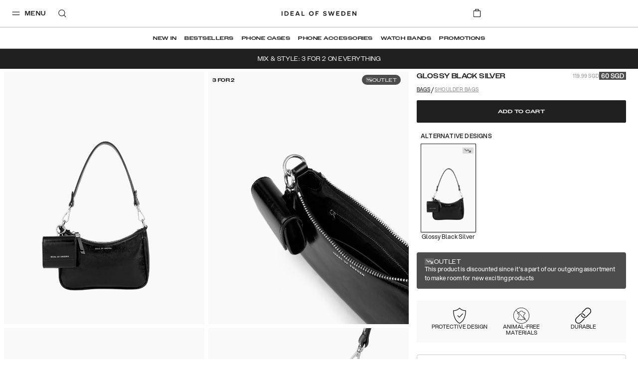

--- FILE ---
content_type: text/javascript; charset=UTF-8
request_url: https://dev.visualwebsiteoptimizer.com/cdn/edrv/va_gq-c63f9332c15096224d23d71ea8010531.br.js
body_size: 85663
content:
/* For license info, refer to: https://dev.visualwebsiteoptimizer.com/cdn/edrv/license.txt */
(function(){"use strict";if(window.VWO=window.VWO||[],window.VWO.coreLibExecuted)return;window.VWO.coreLibExecuted=1,window.VWO.v="7.0",window.VWO.v_e="2165cdd251",window._VWO_VaGQ_StartTime=performance.now(),window.VWO.modules={vwoUtils:{cookies:{}},utils:{},tags:{},phoenixPlugins:{events:{predefinedEvents:{}}},otherLibDeps:{}};class e{formatErrorObject(e){return"string"==typeof e&&(e={msg:e}),e}setCustomError(e){const t=this;window.VWO._.customError=function(n){n=t.formatErrorObject(n),e(n)}}}const t=e=>{try{window.VWO._.customError(e)}catch(e){}};function n(e,n={sendErrorLog:!1},o){try{return e()}catch(e){return n.sendErrorLog&&setTimeout(()=>{try{t({msg:n.msg||"safelyGetValue failed!",url:n.url||"errorHandler.ts",source:n.source||e})}catch(e){}},100),o}}function o(e,t){try{return e()}catch(e){return void(t&&!t.disabledErrLog&&console.error("Error occurred:",e))}}function i(e,t={sendErrorLog:!0}){return n(()=>e.toLowerCase(),t,"")}const r={CAMPAIGN_FLOW_START:"cFS",TEST_NOT_RUNNING:"tNR",CAMPAIGN_FLOW_END:"cFE",REGISTER_CONVERSION:"vwo_rC",CONVERT_GOAL_FOR_ALL_EXPERIMENTS:"cGFAE",UNHIDE_ALL_VARIATIONS:"uAV",DIMENSION_TAG_PUSHED:"dTP",CONVERT_VISIT_GOAL_FOR_EXPERIMENT:"cVGFE",UNHIDE_SECTION:"uS",EXCLUDE_URL:"eURL",BEFORE_REDIRECT_TO_URL:"bRTR",URL_CHANGED:"uC",HIDE_ELEMENTS:"hE",ELEMENT_LOAD_ERROR:"eLTTE",NOT_REDIRECTING:"vwo_notRedirecting",VISIBILITY_TRIGGERED:"vwo_visibilityTriggered",VARIATION_APPLIED:"vwo_vA",VARIATION_APPLIED_ERROR:"vwo_variationAppliedError",ELEMENT_LOAD_TIMER_STOP:"eLTSt",SEND_NEW_VISITOR_CALL:"sNVC",CONVERT_REVENUE_GOALS_FOR_EXPERIMENT:"cRGFE",CHOOSE_COMBINATION:"cC",START_APPLY_CHANGES:"sAC",END_APPLY_CHANGES:"eAC",CAMPAIGN_COMBI_CREATED:"cCC",ELEMENT_LOADED:"eL",ELEMENT_NOT_LOADED:"eNL",MATCH_WILDCARD:"mW",DELETE_CSS_RULE:"dCSSR",SPLIT_READY_TO_REDIRECT:"sURL",SESSION:"vwo_session",NEW_SESSION:"newSession",UNHIDE_VARIATION:"uV",NEW_SESSION_CREATED:"newSessionCreated",PAUSE:"pause",SPLIT_URL:"sURL",SHOULD_EXECUTE_LIB_ERROR:"shouldExecLib",UPDATE_SETTINGS_CALL:"uSC",EXCLUDE_GOAL_URL:"eGURL",HEATMAP_CLICK:"hCl",POST_URL_CHANGE:"hC",AFTER_SAMPLING_TRIGGER:"sT",CONVERT_ALL_VISIT_GOALS_FOR_EXPERIMENT:"cAVGFE",OPT_OUT:"oO",POST_INIT:"vwo_postInit",PAGE_VIEW:"vwo_pageView",DYN_DATA_FETCHED:"vwo_dynDataFetched",ELEMENT_CHANGES_APPLIED:"elementChangesApplied",REGISTER_HIT:"registerHit",REDIRECT_DECISION:"rD",RETRACK_VISITOR:"retrackVisitor",CAMPAIGN_NOT_ELIGIBLE:"runCampaign.notEligible",UNHIDE_ELEMENT:"unhideElement",TOGGLE_VISIBILITY_LOCK:"runCampaign.toggleVisibilityLock",CAMPAIGN_READY:"runCampaign.campaignReady",MODIFIED_ELEMENT:"runTestCampaign.modifiedEl",ERROR:"error",SSR_COMPLETE:"vwo_mutationObserved",SET_ENV:"setEnvironment",ACTIVATED:"vwo_activated",_ACTIVATED:"vwo__activated",RECORDING_NOT_ELIGIBLE:"rNE",VARIATION_SHOWN:"vwo_variationShown",NEW_SURVEY_FOUND:"nSF",SYNC_VISITOR_PROP:"vwo_syncVisitorProp",TAG_EVALUATED:"vwo_tagEval",HTML_ELEMENT_LOADED:"vwo_elementLoaded",HTML_ELEMENT_HYDRATED:"vwo_elementHydrated",CAMPAIGN_UNLOADED:"vwo_campUnload",CAMPAIGNS_LOADED:"vwo_campaignsLoaded",EXECUTE_FUNNEL_FOR_GOAL_CAMPAIGN:"executeFunnelCampForGoalCampaign",EDITOR_APPLY_CHANGES_COMPLETE:"editorApplyChangesComplete",INIT_VWO_INTERNALS:"initVWOInternals",SET_CAMPAIGN_TO_OBSERVE:"setCampaignToObserve",SEGMENTATION_EVALUATED:"sE",SEGMENTATION_FAILED:"sF",ELEMENTS_SHOWN_WITHOUT_CHANGES:"eSWC",CAMPAIGN_FREQUENCY_EVALUATED:"vwo_campaignFrequencyEvaluated",CUSTOM_CONVERSION:"vwo_conversion",REVENUE_CONVERSION:"vwo_revenue",DOM_SUBMIT:"vwo_dom_submit",DOM_CLICK:"vwo_dom_click",DOM_HOVER:"vwo_dom_hover",DOM_FOCUS:"vwo_dom_focus",DOM_BLUR:"vwo_dom_blur",DOM_CHANGE:"vwo_dom_change",ELEMENT_VIEWED:"vwo_dom_elementViewed",GOAL_CONVERTED:"vwo_goalConverted",GOAL_VISIT:"vwo_goalVisit",EVALUATE_GOAL_PAGE_FOR_PREJS:"vwo_evalPreCampJs",GROUP_WINNER_CHOOSEN:"vwo_groupWinnerChosen",CHECK_SEGMENTATION:"checkSegmentation",TRACK_NEW_SESSION_CREATED:"tnSC",TRACK_SESSION_CREATED:"tSC",PAGE_UNLOAD:"vwo_pageUnload",WIDGET_CLOSE:"vwo_widgetClose",WIDGET_SHOWN:"vwo_widgetShown",SPA_VISIBILITY_SERVICE:"visibilityForSpa",SESSION_INIT_COMPLETE:"vwo_sessionInitComplete",TIB_DONE:"vwo_topInitializeBeginDone",TOGGLE_MUT_OBSERVER:"toggleMutationObserver",DOM_CONTENTLOADED:"vwo_dom_DOMContentLoaded",SPLIT_VARIATION_SHOWN:"splitVariationShown",VWO_EXECUTED:"vE",ACTIVATE_API_TRIGGERED:"aAT",CAMPAIGN_TAG_EXECUTED:"cTE",RUN_REVERT_TAGS:"runrT",VARIATION_SHOWN_SENT:"vwo_variationShownSent",PAGE_EXIT:"pageExitEvent",COOKIE_CONSENT_ACCEPTED:"cCA",COOKIE_CONSENT_ACCEPTED_INSIGHTS:"cCAI",COOKIE_CONSENT_REJECTED_INSIGHTS:"cCRI",COOKIE_CONSENT_REJECTED:"cCR",COOKIE_CONSENT_TIMEOUT:"cCT",COOKIE_CONSENT_CAMPAIGN_BLOCKED:"cCCB",LOAD_SURVEY_LIB:"loadSurveyLib",NATIVE_DOM_CONTENT_LOADED:"vwo_domReady",RECOM_BLOCK_SHOWN:"vwo_recommendation_block_shown",SYNC_EVENTS_COMPLETED:"vwo_syncEventsCallCompleted",SEND_SYNC_CALL:"vwo_sendSyncCall",LOAD_SETTINGS:"vwo_loadSettings",DEBUG_EVENT:"vwo_debugLogs",NEW_SESSION_TRACKED:"vwo_newSnTracked",GOAL_CONVERSION_FAILED:"vwo_goalConversionFailed",MUTS_RECORDED:"vwo_mutsRecorded",ELEMENT_FOUND:"vwo_dom_elementFound",PRIMARY_VISITOR_ATTRIBUTE_SET:"vwo_primaryVisitorAttributeSet",PAGE_MATCHED:"vwo_pageMatched",VARIATION_PAGE:"vwo_variationPage",PAGE_MATCH_FAILED:"vwo_pageMatchFailed"};var s,a,d,c,l,u,w;window.VWO._=window.VWO._||{},Object.defineProperty(window.VWO._,"phoenixMT",{value:{bus:{},idMapping:{},counter:0,eventHistory:{},on:function(e,t,n){this.bus[e]=this.bus[e]||[],n&&n.syncToDataLayer&&(t.syncToDataLayer=!!n.syncToDataLayer);const o=this.bus[e].push(t);return this.idMapping[this.counter]=[e,o-1],this.counter++},once:function(e,t){this.bus[e]&&1==this.bus[e].length?this.bus[e][0]=t:this.on(e,t)},getAllEvents:function(){return Object.keys(this.bus)},trigger:function(e,t={}){var n;let o=[];if(!this.bus[e])return this.eventHistory[e]=this.eventHistory[e]||[],this.eventHistory[e].push(t);const i=["vwo_campaignsLoaded","vwo_insightsFunnel","vwo_phoenixInitialized",r.PAGE_MATCHED];((null===(n=window._vwoCc)||void 0===n?void 0:n.delayCustomGoal)||i.indexOf(e)>-1)&&(this.eventHistory[e]=this.eventHistory[e]||[],this.eventHistory[e].push(t));for(let n=(this.bus[e]||[]).length-1;n>=0;n--)if(this.bus[e][n])try{const i=this.bus[e][n];i.syncToDataLayer?o.push(i):i.call(this,t)}catch(e){}const s=o.length;if(s){for(let e=s-1;e>=0;e--)o[e].call(this,t);this.mergeEventPayloadAndDispatchCall(t)}},getEventHistory:function(e){return this.eventHistory[e]},clearEventHistory:function(e){delete this.eventHistory[e]},mergeEventPayloadAndDispatchCall(e){var t,o,i,r,s;const a=(null===(t=e._vwo)||void 0===t?void 0:t.syncEventData)||{},d=(null===(o=e._vwo)||void 0===o?void 0:o.eventDataConfig)||{},c=(null===(s=null===(r=null===(i=window.VWO)||void 0===i?void 0:i.nls)||void 0===r?void 0:r.getEventsProps)||void 0===s?void 0:s.call(r,e))||{},l=n(()=>window.VWO._.libUtils.getUUID({type:window.VWO._.CampaignEnum.ANALYSIS_CAMPAIGN}))||window.VWO._.cookies.get("_vwo_uuid");let u={};if(Object.keys(c).length&&Object.keys(d).length&&!d.multipleDomainCallSent){const e=Object.keys(d);for(let t=e.length-1;t>=0;--t){const n=e[t];l===n?(u[n]=Object.assign(Object.assign({},d[n]),c),u[n].addVwoPageMeta=!0):(u[n]=d[n],u[l]=c,u[l].addVwoPageMeta=!0,d.multipleDomainCallSent=!0)}}else u=Object.keys(c).length?{[l]:Object.assign(Object.assign({},c),{addVwoPageMeta:!0})}:d||{};a._vwo=a._vwo||{},a._vwo.eventDataConfig=u,Object.keys(a).length&&this.trigger("syncDataToDataLayer",{event:e,eventName:e.vwoEventName,syncEventData:a})},triggerForBothSides:function(e,t={}){this.trigger(e,t),n(()=>window.VWO.phoenix('trigger("${{1}}", "${{2}}")',null,{captureGroups:[e,t]}))},off:function(e){if(this.idMapping[e]){const[t,n]=this.idMapping[e];t&&(this.bus[t][n]=null,delete this.idMapping[e])}},clearEvent:function(e){if(this.bus[e]&&0!==this.bus[e].length){for(let t=0;t<this.counter;t++)this.idMapping[t]&&this.idMapping[t][0]===e&&(this.idMapping[t]=[]);delete this.bus[e]}}},enumerable:!1,writable:!1}),window.VWO._.native={},window.VWO._.native.JSON=window.JSON,function(e){e.DOM="vwo_dom"}(s||(s={})),function(e){e.WILD_CARD="*",e.TRIGGER="trigger",e.POST_INIT="post-init",e.TIMER="vwo_timer",e.TRIGGER_UPDATES="vwo_triggerUpdates"}(a||(a={})),function(e){e.URL_CHANGE="vwo_urlChange",e.LEAVE_INTENT="vwo_leaveIntent",e.CLICK_EVENT="vwo_dom_click",e.HOVER_EVENT="vwo_dom_hover",e.BLUR_EVENT="vwo_dom_blur",e.FOCUS_EVENT="vwo_dom_focus",e.CHANGE_EVENT="vwo_dom_change",e.ELEMENT_VIEWED_EVENT="vwo_dom_elementViewed",e.SUBMIT_EVENT="vwo_dom_submit",e.PAGE_LOAD_EVENT="vwo_page_load",e.CAMPAIGN_FREQUENCY_EVALUATED="vwo_campaignFrequencyEvaluated"}(d||(d={})),function(e){e.PAGE_VIEW="vwo_pageView",e.PAGE_UNLOAD_EVENT="vwo_pageUnload"}(c||(c={})),function(e){e.EXIT_CONDITIONS="__exitConditions"}(l||(l={})),function(e){e.DOM_CONTENT_LOADED="DOMContentLoaded",e.SCROLL="scroll",e.CLICK="click",e.SUBMIT="submit"}(u||(u={})),function(e){e[e.DEBUG=0]="DEBUG",e[e.INFO=1]="INFO",e[e.WARN=2]="WARN",e[e.ERROR=3]="ERROR"}(w||(w={}));class _{constructor(e){this.setLevel(e)}setLevel(e="warn"){this.logLevel=w[e.toUpperCase()]}info(e,t={}){this.customLog(w.INFO,e,t)}debug(e,t={}){this.customLog(w.DEBUG,e,t)}warn(e,t={}){var n,o;this.customLog(w.WARN,e,t,null===(o=null===(n=window.VWO)||void 0===n?void 0:n._)||void 0===o?void 0:o.customError)}error(e,t={}){var n,o;this.customLog(w.ERROR,e,t,null===(o=null===(n=window.VWO)||void 0===n?void 0:n._)||void 0===o?void 0:o.customError)}customLog(e,t,n,o=null){var i,r,s;if(e>=this.logLevel){const a=this.formatMessage(e,t,n);null===(s=null===(r=null===(i=window.VWOEvents)||void 0===i?void 0:i.store)||void 0===r?void 0:r.actions)||void 0===s||s.addLogsForDebugging(a),o?o(a):this.consoleLog(e,[a])}}consoleLog(e,t){switch(e){case w.INFO:console.info(...t);break;case w.WARN:console.warn(...t);break;case w.ERROR:console.error(...t);break;default:console.log(...t)}}formatMessage(e,t,n){var o,i;const r=Object.keys(n).reduce((e,t)=>e.replace(new RegExp(`{{${t}}}`,"g"),n[t]),t),a=`${s.DOM}_`;let d=n;const c=(null===(o=n.data)||void 0===o?void 0:o.vwoEventName)||n.vwoEventName;c!==a+u.CLICK&&c!==a+u.SUBMIT||(d=n.data?null===(i=n.data)||void 0===i?void 0:i.props:d.props,d=d||{name:c});let l=JSON.stringify;try{l=window.VWO._.native.JSON.stringify||JSON.stringify}catch(e){}return`VWO: [${w[e].toUpperCase()}] [${(new Date).toUTCString()}] ${r} ${l(d)}`}}var g=new _("warn");const h={isVisBucketedForTrack:()=>n(()=>window.VWO._.insights.isVisBucketedForTrack()),includeFunnel:e=>n(()=>window.VWO._.insights.includeFunnel(e)),excludeFunnel:e=>n(()=>window.VWO._.insights.excludeFunnel(e)),isFunnelIncluded:e=>n(()=>window.VWO._.insights.isFunnelIncluded(e)),isFunnelExcluded:e=>n(()=>window.VWO._.insights.isFunnelExcluded(e)),activateFunnels:()=>n(()=>window.VWO._.insights.activateFunnels()),markFunnelValue:(e,t,o,i)=>n(()=>window.VWO._.insights.markFunnelValue(e,t,o,i)),includeInsightsMetric:e=>n(()=>window.VWO._.insights.includeInsightsMetric(e)),isMetircTriggered:e=>n(()=>window.VWO._.insights.isMetircTriggered(e))},p=()=>window.VWO._.CampaignEnum||{},v=()=>window.VWO._.insightsCampaignUtils||{},f=()=>window.VWO._.insightsLibUtils||{};function E(e,t,n,o){return new(n||(n=Promise))(function(i,r){function s(e){try{d(o.next(e))}catch(e){r(e)}}function a(e){try{d(o.throw(e))}catch(e){r(e)}}function d(e){var t;e.done?i(e.value):(t=e.value,t instanceof n?t:new n(function(e){e(t)})).then(s,a)}d((o=o.apply(e,t||[])).next())})}window.VWO._=window.VWO._||{},window.VWO._.insightsUtils=window.VWO._.insightsUtils||h;var O="function"==typeof SuppressedError?SuppressedError:function(e,t,n){var o=new Error(n);return o.name="SuppressedError",o.error=e,o.suppressed=t,o};const{toString:m}=Object.prototype;function S(e){return"[object Object]"===m.call(e)}function T(e){return"[object Array]"===m.call(e)}function C(e){return"[object Null]"===m.call(e)}function I(e){return"[object Undefined]"===m.call(e)}function y(e){return!I(e)&&!C(e)}function A(e){return!Number.isNaN(e)&&"[object Number]"===m.call(e)}function N(e){return"[object String]"===m.call(e)}class V{mergeNestedObjects(...e){return e.reduce((e,t)=>this.recursivelyMerge(e,t))}mergeNestedObjectsV2(e={mergeArrays:!1},...t){return t.reduce((t,n)=>this.recursivelyMerge(t,n,{},e))}createNestedObjects(e,t){let n=e;return t&&t.split(".").forEach(e=>{Object.prototype.hasOwnProperty.call(n,e)||(n[e]={}),n=n[e]}),n}clearNestedObject(e,t){let n=e;const o=t.split("."),i=o[o.length-1];for(let e=0;e<o.length-1;e++)n=n[o[e]];S(n[i])?n[i]={}:delete n[i]}recursivelyMerge(e,t,n={},o={mergeArrays:!1}){if(S(e)&&S(t)){const i={};Object.keys(e).concat(Object.keys(t)).forEach(e=>{i[e]=1});const r=Object.getOwnPropertyDescriptors(e),s=Object.getOwnPropertyDescriptors(t);return Object.keys(i).forEach(i=>{s[i]?Object.defineProperty(n,i,s[i]):Object.defineProperty(n,i,r[i]),this.recursivelyMerge(e[i],t[i],n[i],o)}),n}return o.mergeArrays&&T(e)&&T(t)?(T(n)||(n=[]),n.splice(0,n.length,...e.concat(t)),n):t||e}}var b=new V;function R(e){var t=[];for(var n in e)e.hasOwnProperty(n)&&t.push(n);return t}class D{static parseUrl(e){var t;try{e=decodeURIComponent(e)}catch(e){console.warn("Not a valid URL.")}const n=/^((((\w+)(:\/\/))?((\w+):(\w+)@)?(www\.)?)([^?#\/:\s]*)?:?([0-9][^?#\/\s]*)?)\/?([^?#\s]*)\??([^#]*)#?(.*)$/.exec(e.trim());if(!n)throw new Error("Not a valid URL.");let o;if(null===(t=window._vwoCc)||void 0===t?void 0:t.iQPE){o={};new URLSearchParams(window.location.search).forEach((e,t)=>{t&&(o[t]=e)})}else o=n[13]?n[13].split("&").reduce((e,t)=>{const[n,o=""]=t.split("=");return e[n]=o,e},{}):{};return n&&{url:n[0],origin:n[1].replace(n[6],""),protocol:n[4]||"",hasWWW:Boolean(n[9]),username:n[7]||"",password:n[8]||"",host:(n[9]||"")+n[10],domain:n[10],port:n[11]||"",path:n[12],query:n[13]||"",queryParams:o,fragment:n[14]||"",urlWithoutProtocol:n[0].replace(n[3],""),urlWithoutProtocolAndWww:n[0].replace(n[2],"")}}}var L={LOGGER_LEVEL:"error"};const W=D.parseUrl(window.location.href).queryParams.vwoLogLevel;var P=new _(W||L.LOGGER_LEVEL);class x{constructor(){this.plugins={}}register(e){P.debug(`Registering plugin '${e.pluginName}' in Plugins factory`),this.plugins[e.pluginName]=e}unregister(e){let t;t=N(e)?e:e.pluginName,P.debug(`Unregistering plugin '${t}' in Plugins factory`),this.plugins[t].removeAll(),delete this.plugins[t]}unregisterAll(){P.debug("Unregistering all plugins in Plugins factory"),Object.keys(this.plugins).forEach(e=>{this.plugins[e].removeAll(),delete this.plugins[e]})}clearData(){P.debug("Clearing the data of all the plugins"),Object.keys(this.plugins).forEach(e=>{this.plugins[e].clearData()})}}var U=new x,M;class k{clearData(){}}!function(e){e.EVENT="event",e.EVENT_PROPS="eventProps",e.STORAGE="storage",e.FORMULA="formula",e.OPERATOR="operator",e.TAG="tag",e.CONDITION_LEVEL_OPERATOR="clOperator"}(M||(M={}));const G=(e,t)=>{try{return e()}catch(e){return t}};class F{toAbsURL(e){return e?new URL(e,document.baseURI).href:e}isHashPresent(e){return-1!==e.indexOf("#")}isQueryParamPresent(e,t){var n=e.indexOf("#"),o=e.indexOf("?"),i=t?-1:e.indexOf("=");return-1===n?-1!==o||-1!==i:-1!==o&&n>o||-1!==i&&n>i}otherSide(...e){return e[0]="VWO.modules.vwoUtils.urlUtils."+e[0],window.fetcher.getValue(...e)}}const $={};function B(e,t,n,o){return e+"||"+t+"||"+(n?"1":"0")+"||"+(o?"1":"0")}var j=function(e){return e.replace(/^(https?:\/\/)(?:w{3}\.)?(.*?)(?:\/(?:home|default|index)\..{3,4}|\/$)?(?:\/)?([\?#].*)?$/i,"$1$2$3").replace(/[?&]_vis_preview_data=[^&#]*/gi,"")},H=function(e){return e.replace(/^(https?:\/\/)(?:w{3}\.)?(.*?)(?:(?:home|default|index)\..{3,4})?([\?#].*)?$/i,"$1$2$3")},K=function(e){return H(e).replace(/\/\?/gi,"?")},J=window._vis_opt_url,q;class X{constructor(){q=this}regexEscape(e){return e.replace(/[\-\[\]{}()*+?.,\/\\^$|#\s]/g,"\\$&")}cleanURL(e,t){return J&&!t?J:e.replace(/^(.*[^\*])(\/(home|default|index)\..{3,4})((\?|#).*)*$/i,"$1$4")}removeWWW(e,t){return e=e.replace(/^(https?:\/\/)(www\.)?(.*)$/i,"$1$3"),t&&(e=e.replace(/(^\*?|\/\/)www\./i,"$1")),e}stripSlashes(e,t,n){if(e=e.replace(/\/$/,""),t){var o=e.indexOf("/?");e.indexOf("?")-1===o&&(e=e.replace(/\/\?([^\?]*)(.*)/,"?$1$2"))}if(n){var i=e.indexOf("/#");e.indexOf("#")-1===i&&(e=e.replace(/\/#([^#]*)(.*)/,"#$1$2"))}return e}cleanPattern(e){let t="";return{regex:e.replace(/\(\?([a-zA-Z])\)/g,(...e)=>(e[1]&&(t+=e[1]),"")),flags:t}}matchRegex(e,t,n,o,i=!1){let r=e=>null;if(i){const i=B(e,t,n,o);if(Object.prototype.hasOwnProperty.call($,i))return $[i];r=e=>{$[i]=e}}const s=(()=>{if("string"!=typeof e||"string"!=typeof t)return!1;let i="ig";if(o){const{regex:n,flags:o}=q.cleanPattern(t);i=o||"g";try{return new RegExp(n,i).exec(e)||q.matchRelativeUrl(e,n,i)}catch(e){const o="Failed to create regex for the pattern: "+t+", the cleaned regex derived from the pattern is: "+n+" and regexFlag is: "+i;return g.error(o),!1}}var r=function(n){return new RegExp(t,i).exec(e)||new RegExp(t,i).exec(n(e))||q.matchRelativeUrl(e,t,i,n)};let s=j,a=!1;390187==window._vwo_acc_id&&(a=!0),a&&(s=K);var d=r(s);return d&&!a?(s=H,n&&r(s)||d):d})();return r(s),s}matchRelativeUrl(e,t,n,o){if(0===e.indexOf("http"))return!1;const i=(new F).toAbsURL(e);var r=new RegExp(t,n).exec(i);return o&&!r&&(r=new RegExp(t,n).exec(o(i))),!!r}matchWildcard(e,t,n){if("string"!=typeof e||"string"!=typeof t)return!1;const o=new F;var i=o.isQueryParamPresent(t),r=o.isHashPresent(t),s=o.isQueryParamPresent(e),a=o.isHashPresent(e);i||(s&&a?e=e.replace(/^(.*?)(\?[^#]*)(#?.*)$/,"$1$3"):s&&!a&&(e=e.replace(/^(.*)(\?.*)$/,"$1"))),r||a&&(e=e.replace(/^(.*?)(#.*)$/,"$1")),"/"!==e&&(e=q.stripSlashes(e,s,a)),"/"!==t&&(t=q.stripSlashes(t,i,r));var d,c,l=new RegExp("^"+q.regexEscape(t).replace(/\\\*/g,"(.*)")+"$","gi");return l.test(e)?(l=new RegExp("^"+q.regexEscape(t).replace(/\\\*/g,"(.*)")+"$","gi"),!n||l.exec(e)):(e=q.removeWWW(e),t=q.removeWWW(t,!0),(l=new RegExp("^"+q.regexEscape(t).replace(/\\\*/g,"(.*)")+"$","gi")).test(e)?(l=new RegExp("^"+q.regexEscape(t).replace(/\\\*/g,"(.*)")+"$","gi"),!n||l.exec(e)):(d=q.cleanURL(t,!0),-1===t.indexOf("*")&&((c=q.removeWWW(o.toAbsURL(e)).replace(/\/$/,"").replace(/\/\?/,"?"))===t||c===d)||(e=q.cleanURL(e),t=d,!!(l=new RegExp("^"+q.regexEscape(t).replace(/\\\*/g,"(.*)")+"$","gi")).test(e)&&(l=new RegExp("^"+q.regexEscape(t).replace(/\\\*/g,"(.*)")+"$","gi"),!n||l.exec(e)))))}matchPlainURLs(e,t){try{const n=new URL(e),o=new URL(t);return n.href===o.href}catch(e){return!1}}}const Y=new X;window.VWO.modules.vwoUtils.url=Y,window.VWO._.matchRegex=Y.matchRegex;const z=e=>{window._vis_debug&&window.VWO._.phoenixMT.triggerForBothSides(r.PAGE_MATCH_FAILED,{id:e.campId})},Q={isRdPg:e=>n(()=>{const t=window.VWO._.cookies.get("_vis_opt_exp_"+e.campId+"_combi_choose");if(!t)return z(e),!1;const o=t.split(":");if(o.length<3)return z(e),!1;const i=decodeURIComponent(o[1]),s=o[2],a=n(()=>!!Y.matchPlainURLs(window.location.href,i));return a?window.mainThread?(window.VWO._.phoenixMT.triggerForBothSides(r.VARIATION_PAGE,{id:e.campId}),window.VWO._.phoenixMT.triggerForBothSides(r.PAGE_MATCHED,{id:s})):window.fetcher.getValue('VWO._.phoenixMT.triggerForBothSides("${{1}}", "${{2}}")',null,{captureGroups:[r.VARIATION_PAGE,{id:e.campId}]}):z(e),a},void 0,!1),convertRegexToUrlPattern:e=>e.replace(/^\^/,"").replace(/\$$/,"").replace(/\\\\/g,"").replace(/\\\?/g,"?").replace(/\\#/g,"#").replace(/\(.*?\)/g,"*"),genRdLk(e,t){return n(()=>{const{campId:o,rM:i,exlQp:r=0,exlFrag:s=0}=t,a=window.VWO.modules.vwoUtils.urlUtils,d=window.location.search,c=window.location.hash,{matchedGrps:l,urlRegex:u}=n(()=>{var e;return window.VWO.pageGroup.getPageMatchData(null===(e=window._vwo_exp[o].pg_config)||void 0===e?void 0:e[0])})||{matchedGrps:[],urlRegex:""};let w;if(4===i)w=e.replace(/\$(\d+)/g,e=>{const t=parseInt(e.replace("$",""),10);return l[t-1]||""});else if(l&&1!==l.length){w="";const t=e.split("*");for(let e=1;e<t.length;e++){if(u&&l[e]&&(a.isQueryParamPresent(l[e])||a.isHashPresent(l[e]))){const t=this.convertRegexToUrlPattern(u);a.isQueryParamPresent(t)||a.isHashPresent(t)?a.isHashPresent(t)&&!a.isQueryParamPresent(t)?l[e]=l[e].replace(/^(.*?)(?:\?[^#]*)(#?.*)$/,"$1$2"):!a.isHashPresent(t)&&a.isQueryParamPresent(t)&&(l[e]=l[e].replace(/#.*/,"")):l[e]=l[e].replace(/[\?#].*/,"")}w+=t[e-1]+(l[e]||"")}w+=t[t.length-1]}else w=e;if(w=w.replace(/\*/g,""),d&&0===r)try{if(a.isQueryParamPresent(w,!0)){const e=a.getUrlVars(d),t=a.getUrlVars(w);for(const n in e)void 0===t[n]&&(w+="&"+n+"="+e[n])}else a.isHashPresent(w)?w=w.replace(/(.*?)#(.*)/,"$1"+d+"#$2"):w+=d}catch(e){}if(c&&-1===w.indexOf("#")&&0===s)try{w+=c}catch(e){}return{url:w,storedValue:w}})},hasAnyRM:(e,t)=>n(()=>t.split(",").some(t=>{const n=e.sections[1].variations[t];return n&&n.some(e=>!!e.rM)}),void 0,!1)},Z=()=>window.VWO,ee=()=>Z()._,te=()=>ee().allSettings,ne=()=>te().dataStore,oe=()=>n(()=>ne().plugins,{sendErrorLog:!1},{}),ie=()=>n(()=>ne().campaigns,{sendErrorLog:!0},{}),re=()=>n(()=>te().triggers,{sendErrorLog:!0},{}),se=()=>n(()=>oe().DACDNCONFIG,{sendErrorLog:!1},{}),ae=()=>n(()=>oe().GEO,{sendErrorLog:!1},{}),de=()=>n(()=>oe().UA,{sendErrorLog:!1},{}),ce=()=>n(()=>Z().nls,{sendErrorLog:!1},{}),le=()=>!!n(()=>oe().cDD,{sendErrorLog:!1},!1),ue=n(()=>oe().UA.br,void 0,""),we=n(()=>oe().UA.de,void 0,""),_e="safari"===ue.toLowerCase()||["ipad","iphone"].includes(we.toLowerCase()),ge=n(()=>se().jsConfig.osce,void 0,!1),he=new Map,pe={},ve=new Set;let fe=!1,Ee=0;function Oe(){Array.from(he.keys()).forEach(e=>me(e))}function me(e){const t=he.get(e);t&&(t.timeoutId&&clearTimeout(t.timeoutId),t.intervalId&&clearInterval(t.intervalId),t.exitIntervalId&&clearInterval(t.exitIntervalId),t.eventId&&window.VWO._.phoenixMT.off(t.eventId),he.delete(e),Ie(e,t))}function Se(){if(fe)return;fe=!0;const e=window.VWO._.phoenixMT.on("vwo_urlChangeMt",()=>{Oe(),fe=!1,window.VWO._.phoenixMT.off(e)})}function Te(e){if(ve.has(e))return;ve.add(e);const t=G(()=>ie()[e].pg_config);window.VWO._.phoenixMT.on(r.PAGE_MATCHED,n=>{G(()=>t.some(e=>e===n.id))&&Ae(e)})}function Ce(e,t,n){n.campId&&(t.campaignId=n.campId,pe[n.campId]||(pe[n.campId]={},Te(n.campId)),pe[n.campId][e]=1)}function Ie(e,t){var n;if(!t.campaignId||!pe[t.campaignId])return;const o=t.campaignId,i=null===(n=window._vwo_exp)||void 0===n?void 0:n[o];delete pe[o][e],0===Object.keys(pe[o]).length&&(ye(i),delete pe[o],ve.delete(o))}function ye(e){G(()=>{var t;const n={ruleName:"*",campaignData:e,variation:null},o=null==e?void 0:e.id;o&&(null===(t=window._vwo_exp)||void 0===t?void 0:t[o])&&(window._vwo_exp[o].pageMatchedFailed=!0),window.VWO._.phoenixMT.trigger(r.UNHIDE_ELEMENT,n)})}function Ae(e){const t=pe[e];if(!t)return;Object.keys(t).map(e=>Number(e)).forEach(e=>{me(e)}),delete pe[e],ve.delete(e)}function Ne(e,t,n){return G(()=>U.plugins[M.OPERATOR].get(t)(e,n))}function Ve(e,t,n){return G(()=>Ne(e.call(null,Re),t,n),!1)}function be(e,t,n,o){var i;let{listen:s,exit:a,interval:d=50,campId:c,success:l,timeout:u}=o;if(a=a||u,!s){return ye(null===(i=window._vwo_exp)||void 0===i?void 0:i[c]),!1}const w=Ee++,_={},g=()=>{Ve(e,t,n)&&(G(()=>l(Re)),me(w))};if("timer"===s?_.intervalId=window.setInterval(g,d):_.eventId=window.VWO._.phoenixMT.on(s,g),he.set(w,_),Ce(w,_,o),a)if("number"==typeof a)_.timeoutId=window.setTimeout(()=>{me(w)},a);else if(a===r.NATIVE_DOM_CONTENT_LOADED)window.addEventListener("load",()=>{me(w)}),"complete"===document.readyState&&me(w);else if(a.startsWith("tags.")){const e=a.split(".")[1],t=me.bind(null,w);G(()=>te().tags[e].fn(t,window.vwo_$))}}const Re=Object.assign({elExists:function(e){return G(()=>{const t=window.vwo_$(e);return!!(t&&t.length>0)&&(window.VWO._.phoenixMT.triggerForBothSides(r.ELEMENT_FOUND,{target:e}),!0)})},evAC:function(e,t,n,o){Se();const i=Ve(e,t,n);return i||!o?(i&&(null==o?void 0:o.success)&&G(()=>o.success(Re)),o&&void 0!==o.id&&"page"===o.type&&window.VWO._.phoenixMT.triggerForBothSides(r.PAGE_MATCHED,{id:o.id}),i):(be(e,t,n,o),!1)},event:function(e,t={}){G(()=>{window.VWO._.phoenixMT.triggerForBothSides(e,t)})},callTag:function(e,t){return G(()=>(0,window.VWO._.allSettings.tags[e].fn)(Re,t))},isPageMatched:function(e){return G(()=>{const{pgGrpIds:t=[]}=e,n=ne().plugins.DACDNCONFIG.url;for(const e of t){const t=window.VWO.pageGroup.validatePage(e,null,n,{cacheOnly:!0});if(t&&t.didMatch)return!0}return!1},!1)},isEventFired:function(e,t){return G(()=>{const n=window.VWO._.phoenixMT.getEventHistory(e);if(!n||!Array.isArray(n))return!1;if(t.pgGrpIds&&Array.isArray(t.pgGrpIds)){const e=new Set(t.pgGrpIds);for(const t of n)if(t.id&&e.has(t.id)&&(e.delete(t.id),0===e.size))return!0;return!1}return n.some(e=>Object.keys(t).every(n=>e[n]===t[n]))},!1)},scheduleUnhide:function(e){if(e&&e.unhideTrigger&&Array.isArray(e.unhideTrigger))for(const t of e.unhideTrigger)window.VWO.phoenix('on("${{1}}", "${{2}}")',null,{captureGroups:[`trigger.${t}`,()=>{G(()=>{const t={ruleName:"",campaignData:e.campaignData,variation:e.variationId};e.cpath?t.rulesArr=[e.xpath,e.cpath]:t.ruleName=e.xpath,window.VWO._.phoenixMT.trigger(r.UNHIDE_ELEMENT,t)})}]})}},Q),De=function(e){const t=e.toString();let n,o;((n=t.match(/^(?:async\s+)?([A-Za-z0-9_$]*)\s*=>/))||(n=t.match(/^(?:async\s+)?\((.*)\)\s*=>/))||(n=t.match(/^(?:async\s+)?function(?:\s+[A-Za-z_$]*)?\s*\((.*)\)\s*{/)))&&(o=n[1]);const i={};let r=!1,s=!1;return o.split(",").forEach((e,t)=>{"vwo_$"===e.trim()&&(i[t]=window.vwo_$,r=!0),"vU"===e.trim()&&(i[t]=Re,r=!0,s=!0)}),r?function(...t){return Object.keys(i).forEach(e=>{(+e<t.length||s&&+e===t.length)&&(t[e]=i[e])}),e(...t)}:e};let Le;function We(e){if(!e)return e;try{e=window.decodeURIComponent(e)}catch(e){}return e}const Pe=function(){if(void 0!==Le)return Le;const e=[],t=window.VWO._.allSettings.dataStore.campaigns;let n,o;for(let n in t)e.push(n);return Le=!!(n=(window.location.search+window.location.hash).match(/.*_vis_test_id=(.*?)&.*_vis_opt_preview_combination=(.*?)(?:&|#|$)/))&&(!(!e.includes(n[1])||!t[n[1]]||void 0===t[n[1]].combs[o=We(n[2])])&&o),Le},xe=()=>!!window._vis_debug,Ue={SET_COOKIE:"sC",GET_COOKIE:"gC",ERASE_COOKIE:"eC",SET_THIRD_PARTY_COOKIE:"sTPC",SET_THIRD_PARTY_COOKIE_ERROR:"sTPCE"};window._vwo_evq=window._vwo_evq||[];var Me="jI",ke=window._vwo_evq;const Ge=window._vwo_ev=window._vwo_ev||function(...e){if(!e[0])throw new Error("Invalid Event:"+e[0]);e[0]!==Me?ke.push([].slice.call(arguments)):ke.unshift([Me])};window.VWO._.triggerEvent=window._vwo_ev;class Fe{}var $e={};function Be(e,t){const n=document.createEvent("Event");e="vwo."+e,n.initEvent&&(n.initEvent(e,!1,!1),n.data=t,document.dispatchEvent&&document.dispatchEvent(n))}function je(e,t){$e.queue=$e.queue||[];const n=window.VWO._.ac&&window.VWO._.ac.rdbg;if("meta"==e&&!n)return;if(!document.createEvent)return;const o=window.VWO;if(!o.nls||!o.nls.Recording)return void $e.queue.push({eventName:e,data:t});$e.queue.push({eventName:e,data:t});const i=$e.queue.splice(0);for(var r of i)Be(r.eventName,r.data)}const He=(e=e=>null)=>{window.VWO._.vAEH=e};var Ke;window.VWO.modules.vwoUtils.utils={customEvent:je},function(e){e[e.Object=0]="Object",e[e.Property=1]="Property",e[e.Document=2]="Document",e[e.Variable=3]="Variable",e[e.OverWrite=4]="OverWrite",e[e.Delete=5]="Delete"}(Ke||(Ke={}));let Je="",qe=()=>"",Xe=e=>e,Ye=e=>e;var ze;window.VWO._.namespaceKeyWithAccId=Xe;const Qe=null===(ze=window._vwoCc)||void 0===ze?void 0:ze.cookiePrefix,Ze=e=>Qe?e.startsWith(Qe)?e:`${Qe}${e}`:e,et=e=>{if(!Qe)return e;const t=e.replace(/^(\^)/,"").replace(/(\$)$/,"");return`^${Qe.replace(/([.*+?^${}()|[\]\\])/g,"\\$1")}${t}$`};class tt{constructor(){this.hascPBEexp=!1,this.cPBEexpTypes=new Set,this.cPBInit=!1,this.handleEmptyValue=e=>""===e?"~":e,this.revertEmptyValue=e=>"~"===e?"":e,this.encodeData=e=>{const t=Object.entries(e);let n="";for(let e=0;e<t.length;e++){const[o,i]=t[e],{sId:r,mId:s,p:a,variation:d}=i,c=`p.rU:${encodeURIComponent(this.handleEmptyValue(a.rU))},p.t:${encodeURIComponent(this.handleEmptyValue(a.t))},p.u:${encodeURIComponent(this.handleEmptyValue(a.u))}`;n+=`${o}:${this.handleEmptyValue(r)},${this.handleEmptyValue(s)},${c},${this.handleEmptyValue(d)}|`}return n.slice(0,-1)},this.decodeData=e=>{if("~"===e)return;const t={},n=e.split("|");for(let e=0;e<n.length;e++){const[o,...i]=n[e].split(":"),[r,s,...a]=i.join(":").split(","),d=this.revertEmptyValue(a.pop()||""),c={};for(let e=0;e<a.length;e++){const t=a[e],[n,...o]=t.split(":");if(n.startsWith("p.")){c[n.slice(2)]=this.revertEmptyValue(decodeURIComponent(o.join(":")))}}t[o]={sId:this.revertEmptyValue(r),mId:this.revertEmptyValue(s),p:c,variation:d}}return t},this.consentMode=window.VWO.consentMode||!1,this.goalCookieStore={},this.ccN=Ze("_vwo_consent")}initializecPBEexpConfig(){this.cPBInit=!0;const e=n(()=>window.VWO.consentMode.cConfig);e&&"P"===e.cPB&&e.cPBEexp&&0!==e.cPBEexp.length?(this.hascPBEexp=!0,this.cPBEexpTypes=new Set(e.cPBEexp)):this.hascPBEexp=!1}campBlockedActions(e){window.mainThread||(n(()=>{window.VWO.phoenix.trigger(r.COOKIE_CONSENT_CAMPAIGN_BLOCKED,{oldArgs:[e.id]}),"SPLIT_URL"===e.type&&window.VWO.phoenix.trigger(r.NOT_REDIRECTING)}),e.iB=!0)}isCampBlocked(e){const t=window.VWO.consentMode;if(!t)return!1;if(e.iB)return!0;if(!t.hT)return!1;if(this.cPBInit||this.initializecPBEexpConfig(),!this.hascPBEexp)return!1;const o=n(()=>"TARGETING"===e.iType.type)?"TARGETING":e.orgType||e.type;return!!this.cPBEexpTypes.has(o)&&(this.campBlockedActions(e),!0)}processQueue(){var e;const t=window.VWO.consentMode.deferredQueue||[];for(;t.length>0;){const n=t.shift();null===(e=n.payload)||void 0===e||e.call(n)}}extractSavedCalls(){const e=this.getSyncDataFromConsentCookie();if(e)return this.decodeData(e)}overrideCookies(e){const t=e._create;e._create=(...n)=>{if(!this.consentMode.dT)return this.consentMode.hT&&n[0].includes("_goal")?(this.setGoalCookie(n[0],n[1]),void this.consentMode.deferredQueue.push({method:"fn",payload:()=>t.apply(e,n)})):t.apply(e,n)};const n=e.createThirdParty;e.createThirdParty=function(...t){const o=window.VWO.consentMode;if(!o.dT){if(o.hT){const[i,r,s,a]=t;if(window.VWO.modules.utils.consentModeUtils.triggerEvent(Ue.SET_COOKIE,i,r,s,a,!0),"_vwo"!==i&&this._create(i,r,s,a),"_combi_choose"===i.slice(-13))return;return void o.deferredQueue.push({method:"fn",payload:()=>n.apply(e,t)})}return n.apply(e,t)}};const o=e.get;e.get=(...t)=>{if(!this.consentMode.dT||"_vis_opt_test_cookie"!==t[0]){if(this.consentMode.hT){const e=this.getGoalCookie(t[0]);if(e)return e}return o.apply(e,t)}};const i=e.waitForThirdPartySync;e.waitForThirdPartySync=function(t){return window.VWO.consentMode.hT?t():i.apply(e,t)}}initConsentMode(){const e=this.consentMode||{};if(e.goalLogs=[],window.VWO.consentMode.deferredQueue=window.VWO.consentMode.deferredQueue||[],e.timeOut&&(this.consentMode.wFC=!1,this.setTimeOutFlags(e),this.triggerEvent(r.COOKIE_CONSENT_TIMEOUT)),e.hT&&this.setupConsentAcceptedListener(e),"B"!==e.cConfig.cPB||e.timeOut||this.setupConsentTimeoutListener(e),"P"===e.cConfig.cPB&&this.handlePartiallyBlocked(e),e.preview)return this.handlePreviewMode(e);this.handleConsentRejected(),this.setupInsightsConsentActionListener()}setupInsightsConsentActionListener(){window.VWO._.phoenixMT.on(r.COOKIE_CONSENT_REJECTED_INSIGHTS,()=>{window.fetcher.setValue("VWO.consentMode.dTI",!0),this.triggerEvent(r.COOKIE_CONSENT_REJECTED_INSIGHTS)})}handlePartiallyBlocked(e){if(e.savedCalls=this.extractSavedCalls(),e.cCA&&e.savedCalls&&window.VWO._.phoenixMT.on("vwo_phoenixInitialized",()=>{this.syncSaved(e.savedCalls),this.updateConsentCookie("~"),delete e.savedCalls}),!1===e.hT&&e.preview&&!e.dT&&!e.cCA){let e;for(const t in window._vwo_exp){e=window._vwo_exp[t];break}const t=window.VWO._.cookies.get("_vis_opt_exp_"+e.id+"_combi");if(e.multiple_domains&&t){const n="SPLIT_URL"===e.type||null,o={id:e.id,mId:""};this.syncTpc(o,t,n,e,!0)}}}setupConsentAcceptedListener(e){const t=window.VWO._.phoenixMT.on(r.COOKIE_CONSENT_ACCEPTED,()=>{e.savedCalls&&(this.syncSaved(e.savedCalls),delete e.savedCalls),this.processQueue(),!e.preview&&this.triggerEvent(r.COOKIE_CONSENT_ACCEPTED),this.updateConsentCookie("~"),window.fetcher.setValue("VWO.consentMode.hT",!1),window.VWO._.phoenixMT.off(t)})}queueGoalLogs(e,t,n,o){const i=window.VWO.consentMode;if(!i||!i.preview)return!0;if(i.dT)return!1;if(!i.hT)return!0;if(!window.mainThread)return window.fetcher.getValue('VWO.modules.utils.consentModeUtils.queueGoalLogs("${{1}}","${{2}}", "${{3}}", "${{4}}")',null,{captureGroups:[e,t,n,o]}),!1;let{goalLogs:r}=i;return r.push({expId:e,goalId:t,revenue:n,success:o}),!1}triggerGoalLogs(){const e=window.VWO.consentMode.goalLogs;for(;e.length>0;){const t=e.shift(),{expId:n,goalId:o,revenue:i,success:s}=t;window.VWO.modules.tags.wildCardCallback({oldArgs:[n,o,i,s],campaignId:n,goalId:o},r.REGISTER_CONVERSION)}}handlePreviewMode(e){e.hT&&window.VWO.phoenix&&window.VWO.phoenix('on("${{1}}", "${{2}}")',null,{captureGroups:[r.URL_CHANGED,()=>{window.fetcher.setValue("VWO.consentMode.goalLogs",[])}]}),this.setupConsentAcceptedListenerForPreview(e),this.setupConsentRejectedListenerForPreview()}setupConsentTimeoutListener(e){window.VWO._.phoenixMT.on(r.COOKIE_CONSENT_TIMEOUT,()=>{this.triggerEvent(r.COOKIE_CONSENT_TIMEOUT),this.setTimeOutFlags(e)})}setTimeOutFlags(e){e.dTI=!0,window.fetcher.setValue("VWO.consentMode.dTI",!0),e.dT=!0,window.fetcher.setValue("VWO.consentMode.dT",!0),e.wFC&&window.fetcher.setValue("VWO.consentMode.wFC",!1)}setupConsentAcceptedListenerForPreview(e){window.VWO._.phoenixMT.on(r.COOKIE_CONSENT_ACCEPTED,()=>{this.triggerEvent(r.COOKIE_CONSENT_ACCEPTED),this.triggerGoalLogs(),e.wFC&&window.fetcher.setValue("VWO.consentMode.wFC",!1),!e.dT&&window.fetcher.setValue("VWO.consentMode.dT",!1),window.fetcher.setValue("VWO.consentMode.hT",!1)})}setupConsentRejectedListenerForPreview(){window.VWO._.phoenixMT.on(r.COOKIE_CONSENT_REJECTED,()=>{this.triggerEvent(r.COOKIE_CONSENT_REJECTED),window.fetcher.setValue("VWO.consentMode.dT",!0)})}handleConsentRejected(){window.VWO._.phoenixMT.on(r.COOKIE_CONSENT_REJECTED,()=>{window.fetcher.setValue("VWO.consentMode.dT",!0)})}triggerEvent(e){window.VWO.phoenix&&window.VWO.phoenix('trigger("${{1}}")',null,{captureGroups:[e]})}getGoalCookie(e){const t=e;return this.goalCookieStore[Ze(t)]}setGoalCookie(e,t){return window.mainThread&&window.fetcher.getValue('VWO.modules.utils.consentModeUtils.setGoalCookie("${{1}}","${{2}}")',null,{captureGroups:[e,t]}),this.goalCookieStore[e]=t}deferOnConsent(e,t,o,i,s,a,...d){if(!this.consentMode)return;const{dT:c,hT:l,deferredQueue:u}=this.consentMode;if(c)return!0;if(l){if(["applySyncRequest","handlerForReqFromWT","processVariationAppliedCallback"].includes(e)){if("processVariationAppliedCallback"===e)return u.push({method:e,payload:()=>o.apply(i,d)});if(!s.includes("_goal"))return!1;if(this.setGoalCookie(s,a),"handlerForReqFromWT"===e)return u.push({method:e,payload:()=>document.cookie=d[0]})}return s&&s.name===r.VARIATION_SHOWN&&this.saveForSync(a.d),o&&o(i||{}),u.push({method:e,payload:()=>n(()=>t[e].apply(t,d))}),!0}}prepareDataForSync(e,t,n){const o={d:{}};o.d.msgId=e.mId,o.d.visId=e.mId.split("-")[0],o.d.sessionId=e.sId;const i={title:e.p.t,url:e.p.u,referrerUrl:e.p.rU};return this.consentMode.customParams=i,o.d.event={props:{page:i,id:t,variation:e.variation,isFirst:1},name:r.VARIATION_SHOWN,time:Date.now()},null!=n&&(o.d.event.props.isSplitVariation=n),o}addCustomParams(e){const t=this.consentMode;return!t||(!t.customParams||(!e.includes(r.VARIATION_SHOWN)&&!e.includes("l.gif")||"P"!==t.cConfig.cPB||!("P"===t.cConfig.cPB&&!t.hT)))}syncSaved(e){const t={VWO:{firedTime:Date.now()},executingTagTrigger:null,name:r.VARIATION_SHOWN,props:{},time:Date.now()};Object.keys(e).map(n=>{const o=e[n],i=window._vwo_exp[n];let r=null,s=null;if("SPLIT_URL"===i.type&&(r=!0,s="1"!=o.variation),!window.VWO._.cookies.get("_vis_opt_exp_"+n+"_combi"))return;const a=this.prepareDataForSync(o,n,s);window.VWO.modules.tags.dataSync.utils.addDataFromMTAndSend(null,null,a,null,!0,null,t,+n),this.syncImg(o,n,i),this.syncTpc(o,n,r,i)})}syncTpc(e,t,n,o,i=!1){if(!o.multiple_domains)return;const r=[`_vwo_uuid_${t}`,e.mId.split("-")[0],3650,void 0,t,void 0,o];!i&&window.VWO._.cookies.createThirdParty(...r),r[0]=`_vis_opt_exp_${t}_combi`,r[1]=e.variation,r[3]=100,window.VWO._.cookies.createThirdParty(...r),null!=n&&(r[0]=`_vis_opt_exp_${e.id}_split`,window.VWO._.cookies.createThirdParty(...r))}syncImg(e,t,n){let o=window.VWO.modules.utils.libUtils.extraData2();const i=encodeURIComponent(o);o=n.ps||void 0===n.ps?"&ed="+i:"";const r="l.gif?experiment_id="+t+"&account_id="+window._vwo_acc_id+"&cu="+encodeURIComponent(e.p.u)+"&combination="+e.variation+"&s=1&sId="+e.sId+"&u="+e.mId.split("-")[0]+o;window.VWO.modules.tags.dataSync.utils.sendCall(null,{url:r},null,null,!0)}saveForSync(e){let t=this.getSyncDataFromConsentCookie(),n=t?this.decodeData(t):{};const o={rU:e.event.props.page.referrerUrl,u:e.event.props.page.url,t:e.event.props.page.title},i={sId:e.sessionId,mId:e.msgId,p:o,variation:e.event.props.variation},r=Object.assign(Object.assign({},n),{[e.event.props.id]:i});let s=this.encodeData(r);this.updateConsentCookie(s)}getSyncDataFromConsentCookie(){const e=`${this.ccN}=`,t=document.cookie.split("; ").find(t=>t.startsWith(e));if(t){const e=decodeURIComponent(t.split("=")[1]).split(":");if(e.length>1)return e.shift(),"~"===e[0]?null:e.join(":")}return null}updateConsentCookie(e){const t=document.cookie.match(new RegExp(`(^|;\\s*)${this.ccN}=([^;]*)`)),n=t?t[2]:null;let o="";if(n){o=decodeURIComponent(n).split(":")[0]}const i=encodeURIComponent(`${o}:${e}`);window.VWO.consentMode.setCookie(i)}}const nt=function(){const e=window.VWO.consentMode;return!!e&&!!e.dT},ot=new tt;window.VWO.modules.utils.consentModeUtils=ot;let it=!1;function rt(e){return e.split(";").reduce((e,t)=>{const n=t.indexOf("=");if(-1!==n){const o=t.substring(0,n).trim(),i=t.substring(n+1).trim();e[o]=i}else e[t.trim()]="";return e},{})}class st{constructor(){this.operations=[]}push(e,t){this.operations.push({name:e,value:t})}pop_front(){this.operations.splice(0,1)}fullfil(e,t=!0){const n=rt(e);t&&this.pop_front(),this.operations.forEach(e=>{n[e.name]=e.value});return Object.entries(n).map(e=>e.join("=")).join("; ")}}class at{static internalUtils(){var e;return{isCookiePayloadObject:e=>!(!S(e)||!["value","fromThread","origin"].reduce((t,n)=>t&&n in e,!0)),isCurrentContextMT:!!(null===(e=null===window||void 0===window?void 0:window.mainThread)||void 0===e?void 0:e.webWorker)}}getSetter(e){return t=>{if("string"==typeof t)t={value:t};else if(!at.internalUtils().isCookiePayloadObject(t))return void console.error("Invalid value type!");const{value:n,fromThread:o}=t;let{origin:i}=t,r=!0;return(at.internalUtils().isCurrentContextMT||"MAIN"===o)&&(document.__cookie=n,r="MAIN"!==o),r&&e({type:"sync",data:{propertyName:"cookie",value:{value:at.internalUtils().isCurrentContextMT?document.__cookie:n,fromThread:at.internalUtils().isCurrentContextMT?"MAIN":"WORKER",origin:it?"WORKER":i}},syncType:Ke.Document}),!0}}}function dt(e){if(!at.internalUtils().isCookiePayloadObject(e))return void console.error("Invalid value type!");const{value:t}=e;if(window.VWO.consentMode){if(nt())return;let e=t.split("=");if(ot.deferOnConsent("handlerForReqFromWT",null,null,null,e[0],e[1],t))return}it=!0,document.cookie=t,it=!1}let ct={},lt;{class e{constructor(){this.enabled=!1,this.lastSentCookieString=""}isEnabled(){return this.enabled}enable(){this.enabled||(this.enabled=!0,window.fetcher.setValue("window.VWO._.isCookieFallbackEnabled",!0))}syncCookieToWorkerThread(e=(at.internalUtils().isCurrentContextMT?"MAIN":"WORKER")){!this.enabled||this.lastSentCookieString===document.cookie&&"WORKER"!==e||(this.lastSentCookieString=document.cookie,window.fetcher.postMessage({type:"sync",data:{propertyName:"cookie",value:{value:document.cookie,fromThread:at.internalUtils().isCurrentContextMT?"MAIN":"WORKER",origin:e}},syncType:Ke.Document}))}applySyncRequest(e){const{value:n}=e;if(!n)return t({msg:"Syncing error occurred in cookie fallback mode - value not present!",url:"fallback/cookies.ts",source:window.VWO._.native.JSON.stringify(n)});if(window.VWO.consentMode){if(nt())return;let t=n.split("=");if(ot.deferOnConsent("applySyncRequest",this,null,null,t[0],t[1],e))return}document.cookie=n,this.syncCookieToWorkerThread("WORKER")}}ct=new e}function ut(e){lt=e}function wt(e){window.VWO=null!=e?e:lt}var _t=parseInt(+new Date/1e3,10),gt,ht=function(){return gt||(gt=window.VWO.data.ts||_t)};const pt=Object.keys;function vt(e,t){for(var n in t)t.hasOwnProperty(n)&&(e[n]=t[n])}function ft(e,t){var n;if(e&&"function"==typeof t)if(e instanceof Array){for(n=0;n<e.length;n++)if(!1===t(e[n],n))return}else for(n in e)if(e.hasOwnProperty(n)&&!1===t(e[n],n))return}function Et(e,t){if(!(e instanceof Array))return-1;for(var n=0;n<e.length;n++)if(t===e[n])return n;return-1}function Ot(e,t){for(var n=this.getKeys(t),o=0;o<n.length;o++)e.setAttribute(n[o],t[n[o]])}function mt(e){return/^(https?:\/\/|\/\/)/.test(e)}function St(e,t){for(var n=[],o=0;o<e.length;o++)n.push(t(e[o]));return n}function Tt(e,t){for(var n=[],o=0;o<e.length;o++)t(e[o],o)&&n.push(e[o]);return n}function Ct(e){var t=ht();return e?t:1e3*t+ +new Date%1e3}function It(e){var t=ht(),n=parseInt(+new Date/1e3,10)-_t;return e?t+n:1e3*(t+n)+ +new Date%1e3}function yt(){return(new Date).getTimezoneOffset()/60}function At(e,t){var n=!1;return function(...o){n||(n=!0,setTimeout(()=>{n=!1,e.apply(this,o)},t))}}function Nt(e,t,n){var o,i,r,s=!1;return-1===t||n?(i=requestAnimationFrame,r=cancelAnimationFrame):(i=setTimeout,r=clearTimeout),function(...n){s&&(r(o),o=null),o=i(function(){e.apply(this,n)},t),s=!0}}let Vt=0;const bt={};function Rt(e,t){const n=++Vt;bt[n]={executeCallback:()=>{delete bt[n],e()},animationFrameId:null,timeOutId:null};const o=function(){return window.setTimeout(()=>{bt[n]&&(null!==bt[n].animationFrameId&&cancelAnimationFrame(bt[n].animationFrameId),bt[n].executeCallback())},1e3/60)},i=window.requestAnimationFrame||window.webkitRequestAnimationFrame||window.mozRequestAnimationFrame||window.oRequestAnimationFrame||window.msRequestAnimationFrame||o;t||lt&&lt._&&lt._.ac&&lt._.ac.aSP?(bt[n].animationFrameId=i(()=>{bt[n]&&(null!==bt[n].timeOutId&&clearTimeout(bt[n].timeOutId),bt[n].executeCallback())}),o!=i&&(bt[n].timeOutId=o())):e()}function Dt(){var e,t,n;return(null===(n=null===(t=null===(e=window.google_tag_manager)||void 0===e?void 0:e[Object.getOwnPropertyNames(window.google_tag_manager).filter(e=>-1!==e.indexOf("GTM"))[0]])||void 0===t?void 0:t.dataLayer)||void 0===n?void 0:n.name)||"dataLayer"}function Lt(e,t,n=""){try{if(!t||"object"!=typeof t)return;let o,i;if(e.endsWith("]")){const t=e.match(/(.+?)\[(\d+)\]/);t&&(i=e,e=t[1],o=parseInt(t[2]))}if(t.hasOwnProperty(e)){let i=t[e];if(void 0!==o){if(!Array.isArray(i))return;i=i[o]}return n?Lt(n.slice(1),i):i}{const o=(e=i||e).lastIndexOf(".");if(-1===o)return;const r=e.substring(0,o);return Lt(r,t,e.substring(o)+n)}}catch(e){}}function Wt(e,t){return e.length>t?e.slice(0,t-1)+"...":e}function Pt(e){return e?Math.round(100*e)/100:0}function xt(e){return null!==e&&"object"==typeof e&&!Array.isArray(e)}function Ut(){}try{Ut.prototype=Object.create(Array.prototype),Object.defineProperty(Ut.prototype,"clear",{value:void 0,writable:!0,enumerable:!1})}catch(e){}function Mt(e){return null==e}function kt({baseUrl:e,pathname:t,queryParams:n}){const o=new URL(e);return o.pathname=t,Object.entries(n).forEach(([e,t])=>{o.searchParams.set(e,String(t))}),o.href}function Gt(e,t,n){if(void 0!==n){const o=e.includes("?")?"&":"?";e+=`${o}${t}=${encodeURIComponent(n)}`}return e}function Ft(e){return n(()=>e.length>0,void 0,!1)}function $t(e){try{if(!e)return!1;return"https:"===new URL(e).protocol}catch(e){return!1}}var Bt=Object.freeze({__proto__:null,getKeys:pt,extend:vt,forEach:ft,arrayContains:Et,setAttrs:Ot,isAbsoluteUrl:mt,map:St,filter:Tt,getServerStartTimestamp:Ct,getCurrentTimestamp:It,getTimeZoneOffset:yt,throttle2:At,debounce:Nt,processCallbackInRequestAnimationFrame:Rt,getdLName:Dt,getVariableValue:Lt,truncateData:Wt,roundNumber:Pt,isObject:xt,ArrayPrototypeCopy:Ut,isUndefinedOrNull:Mt,buildUrl:kt,appendParamIfDefined:Gt,arrayHasElements:Ft,isURLValid:$t});const jt=({url:e,method:t="POST",cacheBurst:n=!1,body:o,includeCredentials:i=!0,useBeacon:r=!1},{onSuccessCallback:s=()=>null,onErrorCallback:a=()=>null}={})=>E(void 0,void 0,void 0,function*(){n&&(e=Gt(Gt(e,"eTime",It()),"v",window.VWO.v_e));try{if(r&&navigator&&"sendBeacon"in navigator&&"function"==typeof navigator.sendBeacon)return navigator.sendBeacon(e,window.VWO._.native.JSON.stringify(o)),void s({});const n=yield fetch(e,Object.assign(Object.assign({method:t},xt(o)?{body:window.VWO._.native.JSON.stringify(o)}:{}),{credentials:i?"include":"omit"}));if(n.ok)return s(n),n;throw new Error(n.statusText)}catch(e){throw a(e),e}});window.VWO._.networkClient={request:jt};const Ht=window.VWO._.networkClient,Kt=window.VWO.TRACK_SESSION_COOKIE_EXPIRY_CUSTOM||1/48,Jt={TRACK_GLOBAL_COOKIE_NAME:"_vwo_ds",TRACK_SESSION_COOKIE_NAME:"_vwo_sn",TRACK_SESSION_COOKIE_EXPIRY:Kt,SESSION_TIMER_EXPIRE:60*Kt*60*1e3*24,COOKIE_VERSION:3,COOKIE_TS_INDEX:1,COOKIE_VERSION_INDEX:0,FIRST_SESSION_ID_INDEX:0,PC_TRAFFIC_INDEX:1,CURRENT_SESSION_ID:6,LAST_SESSION_ID:7,SESSION_COUNT_INDEX:8,LAST_TIMESTAMP_SHOWN_INDEX:9,RELATIVE_SESSION_ID_INDEX:0,PAGE_ID_INFORMATION_INDEX:1,SESSION_SYNCED_STATE_INDEX:4,TOTAL_TIME_SPENT_IN_A_SESSION_INDEX:6,PAGE_ID_EXPIRY:15,GLOBAL_OPT_OUT:"_vwo_global_opt_out",OPT_OUT:"_vis_opt_out",TEST_COOKIE:"_vis_opt_test_cookie",COOKIE_JAR:"_vwo",SAME_SITE:"_vwo_ssm",UUID:"uuid",UUID_V2:"uuid_v2",VWO_COOKIE_QUERY_PARAM:"vwo_q",DEFAULT_EXPIRY:100,UUID_COOKIE_EXPIRY:365.2425};function qt(){return Math.min(window.VWO.TRACK_GLOBAL_COOKIE_EXPIRY_CUSTOM||window.VWO.data.rp||90,90)}const Xt=window.JSON&&window.window.VWO._.native.JSON.parse||function(e){return new Function("return "+e)()},Yt=window.JSON&&window.window.VWO._.native.JSON.stringify||function(e){return new Function("return "+e)()};function zt(e,t,n={leading:!1,trailing:!0}){const{leading:o,trailing:i}=n;let r=null,s=[],a=!1;return function(...n){if(s=n,r&&clearTimeout(r),o&&!a)return a=!0,e.apply(this,n);i&&(r=setTimeout(()=>{e.apply(this,s),a=!1},t))}}var Qt=Object.freeze({__proto__:null,jsonParse:Xt,jsonStringify:Yt,debounce:zt});const Zt=zt,en="lT",tn="sT",nn="ivp",on="ca",rn=10,sn="custom",an=function(){},dn=[739074,714884,708439,765649],cn={VS_DATA:"vwoVsData",THIRD_PARTY_UUIDS:"_vwo_cD",ABM_META:"vwoAbmMeta"},ln={SPLIT_REDIRECT:"_vwo_split_redirect"},un="_cd",wn=2e3,_n=350,gn=16,hn=1e3,pn="vwoStandardTrigger",vn={get campaignCookies(){return new RegExp("_vis_opt_exp_(\\d+)_(.+)")},get uuidCookie(){return new RegExp("_vwo_uuid_(\\d+)")},get insightsCookies(){return new RegExp(`_vwo_(ds|sn|uuid${un})`)}},fn=1,En=":",On="-",mn="|",Sn="hr",Tn=function(...e){window.fetcher.getValue("VWO._.triggerEvent",e)};var Cn={PARSE_TLD:"pTLD"},In=["co","org","com","net","edu","au","ac"];function yn(e){var t,n=e.split("."),o=n.length,i=n[o-2];return i&&In.includes(i)?(t=n[o-3]+"."+i+"."+n[o-1],Tn(Cn.PARSE_TLD,e,t),t):(t=i+"."+n[o-1],Tn(Cn.PARSE_TLD,e,t),t)}const An="_vwo_referrer",Nn=.00139;let Vn;const bn={updateReferrer(e){Vn=e},init(){{const e=n(()=>{const e=window.VWO._.allSettings.dataStore.crossDomain.eC;return delete window.VWO._.allSettings.dataStore.crossDomain.eC,e})||{};Vn=Fn.get(An)||e[An],e[An]&&Fn.createThirdParty(An,"",-1,void 0,void 0,!0,void 0),"string"!=typeof Vn&&this.updateReferrer(document.referrer),window.fetcher.getValue('window.VWO.modules.vwoUtils.referrer.updateReferrer("${{1}}")',null,{captureGroups:[Vn]})}},get:()=>-1!==location.search.search("_vwo_test_ref")?document.referrer:Vn,set(){Vn&&Fn.createThirdParty(An,Vn,Nn,void 0,void 0,!0,void 0)}};window.VWO.modules.vwoUtils.referrer=bn;const Rn={getDataStore:function(){return this.getDSCookieValueByIndex(1)},setDataStore:function(e){Fn.createWithCrossDomainCheck({name:Jt.TRACK_GLOBAL_COOKIE_NAME,value:this.getMetaStore()+"$"+e,days:qt()})},getMetaStore:function(){return this.getDSCookieValueByIndex(0)||""},setMetaStore:function(e){Fn.createWithCrossDomainCheck({name:Jt.TRACK_GLOBAL_COOKIE_NAME,value:e+"$"+this.getDataStore(),days:qt()})},getMetaInfoByIndex:function(e){return this.getMetaStore().split(":")[e]},setMetaInfoByIndex:function(e,t){var n=this.getMetaStore().split(":");n[e]=t,this.setMetaStore(n.join(":"))},setDataInfoByIndex:function(e,t){var n=this.getDataStore().split(":");n[e]=t,this.setDataStore(n.join(":"))},getDataInfoByIndex:function(e){return this.getDataStore().split(":")[e]},getDSCookieValueByIndex:function(e){var t=Fn.get(Jt.TRACK_GLOBAL_COOKIE_NAME);return t?t.split("$")[e]:null},getCookieVersion:function(){return Fn.get(Jt.TRACK_GLOBAL_COOKIE_NAME).split("$")[0].split(":")[Jt.COOKIE_VERSION_INDEX]},deleteDataStoreInfoByIndex:function(e){var t=this.getDataStore();t&&((t=t.split(":"))[e]="",t=t.join(":"),this.setDataStore(t))}};function Dn(){return n(()=>+(Rn.getDataInfoByIndex(Jt.SESSION_COUNT_INDEX)||0),void 0,0)}window.VWO._.commonCookieHandler=Rn;const Ln={get navigator(){return navigator},get pageTitle(){return document.title},get doNotTrack(){return window.doNotTrack},get windowName(){return window.name},get currentUrl(){return window._vis_opt_url||window.location.href},get location(){return window.location},get document(){return window.location},get history(){return window.history},get accountId(){return window._vwo_acc_id},get smartCodeVersion(){return window._vwo_code_version},get serverUrl(){return window._vwo_server_url||"https://dev.visualwebsiteoptimizer.com/"},get vwoText(){return window._vwo_text},get vwoCode(){return window._vwo_code},get MutationObserver(){let e=window.MutationObserver||window.WebKitMutationObserver||window.MozMutationObserver;return window.Zone&&window.Zone.__symbol__&&(e=window[window.Zone.__symbol__("MutationObserver")]),e},get vwoInternalProperties(){return window.VWO._},get cookie(){return document.cookie},get visDebug(){return window._vis_debug},get cookieDomain(){return window._vis_opt_domain||window._vwo_cookieDomain||yn(window.location.host||new URL(document.URL).host)},get cookiePath(){return window._vis_opt_cookiePath||"/"},get vwoStyle(){return window._vwo_style},get screen(){return window.screen},get vwoCss(){return window._vwo_css},get visOptUrl(){return window._vis_opt_url},get allSettings(){return window.VWO._.allSettings},get apiSectionCallback(){return window._vwo_api_section_callback},get encodeURIComponent(){return window.encodeURIComponent},get page(){return{title:Ln.pageTitle,url:Ln.currentUrl,referrerUrl:bn.get()}},get timeSpentInASession(){var e,t,n,o,i,r;return Math.floor(+Date.now()-1e3*+(null===(n=null===(t=null===(e=window.VWO.phoenix)||void 0===e?void 0:e.store)||void 0===t?void 0:t.getters)||void 0===n?void 0:n.sessionStart)?(+Date.now()-1e3*+(null===(r=null===(i=null===(o=window.VWO.phoenix)||void 0===o?void 0:o.store)||void 0===i?void 0:i.getters)||void 0===r?void 0:r.sessionStart))/1e3:0)},get vwoUUID(){return window._vwo_uuid||n(()=>window.VWO._.allSettings.dataStore.uuid)},get daySinceLastVisit(){return n(()=>{const e=parseInt(Rn.getDataInfoByIndex(Jt.LAST_SESSION_ID),10),t=parseInt(Rn.getDataInfoByIndex(Jt.CURRENT_SESSION_ID),10);return e&&t?Math.floor((t-e)/86400):0},void 0,0)},get daySinceFirstSession(){return n(()=>{if(!(Dn()<=1))return n(()=>Math.floor((window.VWO.data.ts-+Rn.getDataInfoByIndex(Jt.FIRST_SESSION_ID_INDEX))/86400),void 0,0)},void 0,0)},get sessionCount(){return Dn()},get sameDayVisit(){return n(()=>{const e=+Rn.getDataInfoByIndex(Jt.CURRENT_SESSION_ID);if(+Rn.getDataInfoByIndex(Jt.FIRST_SESSION_ID_INDEX)===e)return;const t=e-+Rn.getDataInfoByIndex(Jt.LAST_SESSION_ID);return t>0&&t<=86400},void 0,void 0)},get day(){return(new Date).getDay().toString()},get hour(){return(new Date).getHours()},get minute(){return(new Date).getMinutes()},get accountTimeZone(){return n(()=>window.VWO._.allSettings.dataStore.plugins.ACCTZ,void 0,"")},get accountServerTime(){return n(()=>1e3*window.VWO.data.ts,void 0,0)},get accountDateTimeFormat(){return e=>{if(Ln.accountTimeZone){const t=Ln.accountServerTime,n=t&&t>0?new Date(t+performance.now()):new Date;return new Intl.DateTimeFormat("en-US",Object.assign({timeZone:Ln.accountTimeZone},e)).format(n)}return null}},get acc_day(){const e=Ln.accountDateTimeFormat({weekday:"long"});if(e){return{Sunday:"0",Monday:"1",Tuesday:"2",Wednesday:"3",Thursday:"4",Friday:"5",Saturday:"6"}[e]}return Ln.day},get acc_hour(){const e=Ln.accountDateTimeFormat({hour:"2-digit",hour12:!1});return e?parseInt(e,10):Ln.hour},get acc_minute(){const e=Ln.accountDateTimeFormat({minute:"2-digit"});return e?parseInt(e,10):Ln.minute},get lang(){return navigator.language.split("-")[0]},get temp(){return n(()=>ae().temp||"",{},"")},get weather(){return n(()=>{var e;return null!==(e=ae().wx)&&void 0!==e?e:-1},{},-1)},get adblockerExists(){return!1}};window.VWO.modules.dataStorePlugin=Ln;var Wn,Pn=window._vwo_acc_id,xn=[],Un,Mn=!1,kn=function(){for(var e=0;e<xn.length;e++)xn[e].d||(xn[e].c(),xn[e].d=!0)};function Gn(){return window._vis_debug}const Fn={domain:void 0,_create:function(e,t,n,o,i,r,s,a){var d,c;Gn()&&0!==e.indexOf("debug")&&(e="debug"+e);const l=n>0;let u=window._vis_opt_cookieDays;window.VWO._.cLFE&&(r=!1),"_vwo_sn"!==e&&"_vwo_ds"!==e&&"_vis_opt_test_cookie"!==e&&!isNaN(u=parseFloat(u))&&isFinite(u)&&l&&(n=u);var w="";if(i?w+="; expires="+new Date(i).toGMTString():n?w+="; expires="+new Date((new Date).getTime()+864e5*n).toGMTString():!1===n&&(w="; expires=Thu, 01 Jan 1970 00:00:01 GMT"),o||(o=Fn.domain),void 0!==o){o=(null===(c=null===(d=window.VWO._.allSettings.dataStore.plugins.DACDNCONFIG)||void 0===d?void 0:d.jsConfig)||void 0===c?void 0:c.dNISD)&&!window._vis_opt_domain?"":"; domain=."+o}const _=Ze(e+"="+(a&&a.ignoreUrlEncoding?t:encodeURIComponent(t))+w+(o||"")+"; path="+Ln.cookiePath);window.VWO._.ss&&!s?(document.cookie=_+"; secure; samesite=none; Partitioned;",6===window._vwo_acc_id&&e.indexOf("_vwo_ds")>-1&&!Mn&&(this.create(e,"",!1,o,1,r,!0),Mn=!0)):document.cookie=_},create:function(e,t,n,o,i,r,s,a){this._create(e,t,n,o,i,r,s,a),ct.syncCookieToWorkerThread(),Ge(Ue.SET_COOKIE,e,t,n,i),je("meta",{ckName:e,ckValue:t,ckDays:n,ckExpiryTs:i})},createWithCrossDomainCheck:function({name:e,value:t,days:o,domain:i,expiryTs:r,ignoreJar:s,ignoreSameSite:a}){n(()=>window.VWO.modules.utils.libUtils.shouldUseCrossDomainForInsights())?this.createThirdParty(e,t,o,i,void 0,!0,void 0,void 0,!0):this.create(e,t,o,i,r,s,a)},get:function(e,t,n,o){var i;e=e.trim(),!n&&Gn()&&(e="debug"+e),window.VWO._.cLFE,e=Ze(e);var r=document.cookie.match(new RegExp("(?:^|;)\\s*"+e.replace(/([.*+?^=!:${}()|[\]\/\\])/g,"\\$1")+"=(.*?)(?:;|$)","i"));return i=r&&decodeURIComponent(r[1]),Ge(Ue.GET_COOKIE,e,i),i},erase:function(e,t,n){this.create(e,"",!1,t,1,n),Ge(Ue.ERASE_COOKIE,e)},createThirdParty:function(e,t,n,o,i,r,s,a,d){if(!window.mainThread)return window.fetcher.getValue("VWO._.cookies.createThirdParty",[e,t,n,o,i,r,s,a,d]);let c=!1;i&&(c=s?s.multiple_domains:window._vwo_exp[i].multiple_domains),c||(c=d),"_vwo"!==e&&this._create(e,t,n,o),Gn()&&0!==e.indexOf("debug")&&(e="debug"+e),i&&c||r||"_vwo"===e?(vn.insightsCookies.test(e)?Fn.debouncedTPCSync(Pn,e,t,n):Fn.setThirdPartyCookie(Pn,e,t,n),Ge(Ue.SET_COOKIE,e,t,n,i,!0)):Ge(Ue.SET_THIRD_PARTY_COOKIE_ERROR,e,t,n,o)},setThirdPartyCookie:function(e,n,o,i){if(le())return;const r=window._vwo_server_url||"https://dev.visualwebsiteoptimizer.com";Ht.request({url:r+"ping_tpc.php?account="+e+"&name="+encodeURIComponent(n)+"&value="+encodeURIComponent(o)+"&days="+i+"&random="+Math.random(),method:"GET",cacheBurst:!0,useBeacon:!0},{onSuccessCallback:kn,onErrorCallback:e=>{t({msg:"Error setting third party cookie",url:"cookies.ts"})}})},debouncedTPCSync:function(e,t,n,o){Fn.debouncedTPCSyncFunction&&Fn.debouncedTPCSyncFunction[t]||(Fn.debouncedTPCSyncFunction=Fn.debouncedTPCSyncFunction||{},Fn.debouncedTPCSyncFunction[t]=Zt(Fn.setThirdPartyCookie,wn,{leading:!0,trailing:!0})),Fn.debouncedTPCSyncFunction[t](e,t,n,o)},waitForThirdPartySync:function(e){return E(this,void 0,void 0,function*(){window.mainThread?xn.push({c:e}):yield window.fetcher.getValue('VWO._.cookies.waitForThirdPartySync("${{1}}")',null,{captureGroups:[e]})})},getAll:function(e=!1){const t=document.cookie.split(/; ?/),n={};for(let e=0;e<t.length;e++){const o=t[e].split("="),i=o[0],r=o[1];try{n[i]=r}catch(e){}}return n},getItem:function(e,t=!1){return e.indexOf("_vis_opt_")>-1||e.indexOf("_vwo_")>-1?this.get(e)||this.get(e,!0):this.get(e,!0,!0,!0)},setItem:function(e,t){this.create(e,t)},includes:function(e,t=!1){e=et(e);const n=new RegExp(e),o=Object.keys(Fn.getAll());for(let e=0;e<o.length;e++)if(n.test(o[e]))return 1;return 0}};window.VWO._.cookies=Fn;var $n={};function Bn(e,t){const n=window.VWO._.allSettings.dataStore.campaigns||{};if(Object.hasOwnProperty.call(n,e)){if(Fn.get("_vis_opt_exp_"+e+"_combi"))return delete $n[e],!0;const o=n[e].combs||{};if(Object.hasOwnProperty.call(o,t))for(const e in o)Object.hasOwnProperty.call(o,e)&&(o[e]=e===t?1:0);return delete $n[e],!0}return!1}function jn(e){if(!window._vis_debug&&!Pe())if(Array.isArray(e)&&e.length)for(const t of e){const{e:e,v:n}=t;Bn(e,n)||($n[e]=n)}else for(const e in $n)Object.hasOwnProperty.call($n,e)&&Bn(e,$n[e])}const Hn={VISITOR_IS_NOT_OPTED_OUT:"visitorIsNotOptedOut",VISITOR_IS_OPTED_OUT_COMPLETELY:"visitorIsOptedOutCompletely",VISITOR_IS_OPTED_OUT:"visitorIsOptedOut"};var Kn;!function(e){e[e.OPTED_OUT_WITH_EXPERIENCE=0]="OPTED_OUT_WITH_EXPERIENCE",e[e.OPTED_OUT_PARTIALLY=1]="OPTED_OUT_PARTIALLY",e[e.OPTED_OUT_COMPLETELY=2]="OPTED_OUT_COMPLETELY"}(Kn||(Kn={}));class Jn{setOptOutStateConfig(){let e,t,n,o;switch(e=window.VWO._.isWorkerThread?window.phoenix.storages.storages.cookies.get("_vis_opt_out",!0):window.VWO._.cookies.get("_vis_opt_out",!0),e&&(e=Number(e)),e){case 0:t=Hn.VISITOR_IS_OPTED_OUT,n=!0,o=!1;break;case 1:case 2:t=Hn.VISITOR_IS_OPTED_OUT_COMPLETELY,n=!1,o=!1;break;default:t=Hn.VISITOR_IS_NOT_OPTED_OUT,n=!0,o=!0}window.VWO.phoenix&&window.fetcher.setValue("window.VWO._.optOutStates",{state:t,executeLib:n,shouldWeTrackVisitor:o}),window.VWO._.optOutStates={state:t,executeLib:n,shouldWeTrackVisitor:o}}callStopAnalyzeAndSurvey(){if(!n(()=>window.VWO._.optOutStates.shouldWeTrackVisitor))if(window.VWO._.isWorkerThread)window.fetcher.getValue("window.VWO.modules.otherLibDeps.stopAnalyzeAndSurvey");else{const e=n(()=>window.VWO.modules.otherLibDeps.stopAnalyzeAndSurvey);"function"==typeof e&&e()}}getOptOutStateConfig(){return window.VWO._.optOutStates}shouldExecuteLibOnBasisOfCurrentOptOutState(){return!(!Pe()&&!window._vis_debug)||(this.getOptOutStateConfig().executeLib||window._removeVwoGlobalStyle(),this.getOptOutStateConfig().executeLib)}shouldWeTrackVisitor(){return!(!Pe()&&!window._vis_debug)||this.getOptOutStateConfig().shouldWeTrackVisitor}isVisitorOptedOut(){return!Pe()&&!window._vis_debug&&this.getOptOutStateConfig().state!==Hn.VISITOR_IS_NOT_OPTED_OUT}}const qn=new Jn;function Xn(e){window.vwo_iehack_queue||(window.vwo_iehack_queue=[]),window.vwo_iehack_queue.push(e)}function Yn(e){const{data:t,apiToUse:n,headers:o,success:i,complete:r,error:s,responseType:a}=e,{url:d}=e,c=n&&new(n.get("XMLHttpRequest"))||new XMLHttpRequest;if(a&&(c.responseType=a),c.open("POST",d,!0),o)for(const e in o)o.hasOwnProperty(e)&&c.setRequestHeader(e,o[e]);t instanceof FormData&&(c.formData=t),c.send(t),c.onload=function(){i.call(this),r.call(this,e.callbackContext)},c.onerror=function(){s.call(this),r.call(this,e.callbackContext)}}function zn(e,t){const{apiToUse:n,success:o,error:i,complete:r,callbackContext:s}=e;let{url:a}=e;const d=n&&new(n.get("Image"))||new Image;a+=t?"&_bf=1":"",d.src=a,d.onload=function(){o.call(this),r.call(this,s)},d.onerror=function(){i.call(this),r.call(this,{isError:!0})},Xn(d)}function Qn(e,t){e.data?Yn(e):zn(e,false)}function Zn(e){let{url:t,miscOptions:o}=e;t.indexOf("?")<0&&(t+="?");if(t+=o?(void 0!==o.vn?"&vn="+o.vn:"")+(void 0!==o.vns?"&vns="+o.vns:"")+(void 0!==o.vno?"&vno="+o.vno:""):"",t.indexOf("&cu=")<0&&t.indexOf("&url=")<0&&ot.addCustomParams(t)){const o=n(()=>e.additionalOptions.cUrl)||window.VWO._.lastPageUnloadURL||document.URL;t+="&_cu="+encodeURIComponent(o.slice(0,100))}return t.indexOf("&cu=")<0&&!ot.addCustomParams(t)&&(t+="&_cu="+encodeURIComponent(window.VWO.consentMode.customParams.url.slice(0,100))),document.referrer&&t.indexOf("&ru=")<0&&ot.addCustomParams(t)&&(t+="&_ru="+encodeURIComponent(document.referrer.slice(0,100))),t.indexOf("?&")>0&&(t=t.replace("?&","?")),t}window.VWO.modules.vwoUtils.optOut=qn;const eo=function(e){const t=function(){};let o=!1;(e.success||e.error)&&(o=!0),e.success=e.success||t,e.error=e.error||t,e.complete=e.complete||t,e.url=Zn(e),e.callbackContext=e.callbackContext||{},e.apiToUse=window.DISABLE_NATIVE_CONSTANTS?void 0:window.VWO._.nativeConstants;const{data:i,url:r,useBeacon:s,complete:a}=e;if(o&&!s)return Qn(e,!1),{typeOfCall:eo.callTypes.NONBEACON};{const t=n(()=>window.VWO._.nativeConstants.get("navigator"))||window.navigator;return"function"==typeof t.sendBeacon&&(window.VWO.data&&window.VWO.data.fB||s)&&t.sendBeacon(r,i)?(a(e.callbackContext),{typeOfCall:eo.callTypes.BEACON}):(Qn(e,!0),{typeOfCall:eo.callTypes.NONBEACON})}};function to(e,t,n,o=!1){var i,r;if(!o&&!qn.shouldWeTrackVisitor())return;if(ot.deferOnConsent("sendCall",this,t,null,null,null,e,null,n,o))return;e.serverUrl=(null===(r=null===(i=window.VWO.data)||void 0===i?void 0:i.accountJSInfo)||void 0===r?void 0:r.collUrl)||e.serverUrl||window._vwo_server_url;var s=e.serverUrl+e.url;s=Gt(s,"vn",e.vn),s=Gt(s,"vns",e.vns),s=Gt(s,"vno",e.vno),s=Gt(s,"eTime",It()),s=Gt(s,"v",window.VWO.v_e);const a={url:s+="&random="+Math.random(),success:t,error:n,miscOptions:{vn:e.vn,vns:e.vns,vno:e.vno}};eo(a)}eo.shouldCompress=function(e){return e.length>1800},eo.callTypes={BEACON:"beacon",NONBEACON:"non-beacon"},window.VWO.modules.vwoUtils.sendCall=to;var no={};const oo=function(e,t){this.dependencies={},this.callback=e,this.name=t};oo.prototype.add=function(e){e&&(this.dependencies[e]=0)},oo.prototype.unResolve=function(e){if(e)for(var t in this.dependencies)this.dependencies.hasOwnProperty(t)&&t===e&&(this.remove(e),this.add(e))},oo.prototype.resolve=function(e){if(e){for(var t in this.dependencies)this.dependencies.hasOwnProperty(t)&&t===e&&(this.dependencies[t]=1);this.canResolve(this.dependencies)&&this.callback()}},oo.prototype.remove=function(e){delete this.dependencies[e]},oo.prototype.canResolve=function(){for(var e in this.dependencies)if(this.dependencies.hasOwnProperty(e)&&!this.dependencies[e])return!1;return!0};const io={init:function(e,t){var n=new oo(e,t);return t&&(no[t]=n),n},getDependencyManager:function(e){return no[e]}};let ro=3,so=50,ao=window._vwo_server_url||"https://dev.visualwebsiteoptimizer.com/",co={TPC_SUPPORT_DETECTION_FAILED:"TPC_SUPPORT_DETECTION_FAILED",TPC_NOT_SUPPORTED:"TPC_NOT_SUPPORTED",LOCAL_OPT_OUT_PARTIALLY_FAILED:"LOCAL_OPT_OUT_PARTIALLY_FAILED",GLOBAL_OPT_OUT_DETECTON_FAILED:"GLOBAL_OPT_OUT_DETECTON_FAILED",GLOBAL_OPT_OUT_PARTIALLY_FAILED:"GLOBAL_OPT_OUT_PARTIALLY_FAILED"},lo={GLOBAL_OPT_OUT:"_vwo_global_opt_out",OPT_OUT:"_vis_opt_out",UUID:"_vwo_uuid",UUID_V2:"_vwo_uuid_v2",_VIS_OPT_:"_vis_opt_",_VWO_:"_vwo_"},uo=function(){},wo;const _o=function(e,t){const n=document.createElement("script"),o=100*Math.random(),i="jsonpCallback"+parseInt(o,10),r=document.getElementsByTagName("head")[0];window[i]=function(e){delete window[i],r.removeChild(n),t(e)},n.src=e+"?callback="+i+"&random="+Math.random(),window.VWO.nonce&&(n.nonce=window.VWO.nonce),r.appendChild(n)},go={init:function(e){e&&(go.options=e,go.serverUrl=ao,e.exG?(wo=io.init(function(){e.success(po)},"optOutDM"),wo.add("thirdPartyCookieSupport"),wo.add("globalOptOutStatus"),po.isThirdPartyCookiesSupported({success:function(t){t?wo.resolve("thirdPartyCookieSupport"):e.error({errorType:co.TPC_NOT_SUPPORTED})},error:function(){e.error({errorType:co.TPC_SUPPORT_DETECTION_FAILED})}}),po.checkGlobalOptOutStatus({success:function(){wo.resolve("globalOptOutStatus")},error:function(){e.error({errorType:co.GLOBAL_OPT_OUT_DETECTON_FAILED})}})):(ho.isOptedOut=ho.checkOptOutStatus(),e.success(ho)))},process:function(e,t){const n=Fn.get(lo.OPT_OUT,!0),o=window.location.href.indexOf("vwo_disable_alert")>-1;if(n||window.location.href.indexOf("vwo_opt_out=1")>-1)return n||o||alert("You have successfully opted out of VWO for this website."),ho.isOptedOut=!0,"0"!==n&&("2"!==n?go.optOut(e,t):vo(),!0)},optOut:function(e,t){if(!e)return;qn.callStopAnalyzeAndSurvey(),e.domain||(e.domain=window._vwo_cookieDomain),(t=t||{}).success=t.success||uo,t.error=t.error||uo;const n=e.optOutExpiry||3650,o=Fn.get(lo.OPT_OUT,!0);if(e.config&&e.config.maintainExperiences)return Fn.create(lo.OPT_OUT,0,n,e.domain,void 0,!0),void qn.setOptOutStateConfig();o&&"0"!==o||(Fn.create(lo.OPT_OUT,1,100,e.domain,void 0,!0),qn.setOptOutStateConfig()),e.url="cdc?cookies="+window.VWO._.native.JSON.stringify([{name_regex:"_vwo_uuid_*",isDeleted:1}])+"&accountId="+e.accountId+"&r="+Math.random(),e.serverUrl=ao,e.retryRequest=e.retryRequest||0;const i=document.cookie.split(";");for(let t=0;t<i.length;t++)if((i[t].indexOf(lo._VIS_OPT_)>-1||i[t].indexOf(lo._VWO_)>-1)&&i[t].indexOf(lo.OPT_OUT)<0){const[n,o]=i[t].split("=");n&&Fn.erase(n.trim(),e.domain,!0)}vo(),fo(),to(e,function(){fo(),Fn.create(lo.OPT_OUT,2,100,e.domain,void 0,!0),window.VWO.phoenix&&window.VWO.phoenix("deactivate"),qn.setOptOutStateConfig(),t.success()},function(){e.retryRequest++,e.retryRequest<=ro?setTimeout(function(){go.optOut(e,t)},so):t.error({errorType:co.LOCAL_OPT_OUT_PARTIALLY_FAILED})},!0)},updateGlobalOptOutState:function(e,t){go.options=e,po.checkGlobalOptOutStatus(t)}},ho={checkOptOutStatus:function(){return!!Fn.get(lo.OPT_OUT,!0)},optOut:function(e,t){e?go.process(go.options,t):(Fn.erase(lo.OPT_OUT,go.options.domain,!0),ho.isOptedOut=!1)}},po={globalOptOut:function(e,t){const n=go.options,o=e?1:0,i=[{name:lo.GLOBAL_OPT_OUT,value:o,isDeleted:0}];t=t||{},n.url="cdc?cookies="+window.VWO._.native.JSON.stringify(i)+"&accountId="+n.accountId+"&r="+Math.random(),n.serverUrl=ao,to(n,function(){po.isGloballyOptedOut=e,t.success()},function(){t.error(co.GLOBAL_OPT_OUT_PARTIALLY_FAILED)},!0)},checkGlobalOptOutStatus:function(e){(e=e||{}).success=e.success||uo,e.error=e.error||uo,po.isThirdPartyCookiesSupported({success:function(t){po.isGloballyOptedOut=!!t&&!!parseInt(t[lo.GLOBAL_OPT_OUT],10),e.success(po.isGloballyOptedOut)},error:e.error})},isThirdPartyCookiesSupported:function(e){(e=e||{}).success=e.success||uo,e.error=e.error||uo;const t=go.options.accountId;to({url:"cdc?cookies="+window.VWO._.native.JSON.stringify([{name:"_vis_opt_test_cookie",value:1,isDeleted:0}])+"&accountId="+t+"&r="+Math.random(),serverUrl:ao,vn:window.VWO.v_e},function(){_o(ao+"cdc",function(n){n&&n["_vis_opt_test_cookie_"+t]?(po.tpc=!0,e.success(n)):(po.tpc=!1,e.success(po.tpc))})},function(){e.error({errorType:co.TPC_SUPPORT_DETECTION_FAILED})},!0)}};function vo(){let e=window.VWO._.localStorageService;Fn.erase("_vwo",window._vwo_cookieDomain,!0),e.deleteItem("_vwo");try{e.deleteItem("vwoSn"),e.deleteItem("_vwo_nls_q_"+window._vwo_acc_id)}catch(e){}}function fo(){const e=window._vwo_exp_ids||[];for(let t=0;t<e.length;t++){const n=e[t];if(n&&window._vwo_exp[n]){const e=document.getElementById(`_vis_opt_path_hides_${n}`);e&&e.parentNode&&e.parentNode.removeChild(e)}}window._removeVwoGlobalStyle()}function Eo(){const e=window.VWO;Fn.erase(Jt.OPT_OUT,window._vwo_cookieDomain,!0),window.VWO.phoenix&&!qn.shouldExecuteLibOnBasisOfCurrentOptOutState()||(qn.setOptOutStateConfig(),e.nls&&delete e.nls.stopRecording,e.survey&&delete e.survey.stopCollectingData)}function Oo(e={}){const t=n(()=>window.VWO.modules.otherLibDeps.stopAnalyzeAndSurvey);"function"==typeof t&&t(),go.optOut({accountId:window._vwo_acc_id,config:e})}var mo;!function(e){e[e.MODE_1=1]="MODE_1",e[e.MODE_2=2]="MODE_2"}(mo||(mo={}));let So=null,To=null;function Co(){try{const e=localStorage.getItem(cn.ABM_META);if(e){const t=window.VWO._.native.JSON.parse(e);return Object.assign(Object.assign(Object.assign({synced:t.synced||{}},t.e&&{e:t.e}),t.d&&{d:t.d}),t.identity&&{identity:t.identity})}return{synced:{}}}catch(e){return{synced:{}}}}function Io(){return Pe()||window._vis_debug?"debug_"+cn.ABM_META:cn.ABM_META}function yo(e){try{const t=localStorage.getItem(Io()),n=t?window.VWO._.native.JSON.parse(t):{},o=Object.assign(Object.assign({},n),e);localStorage.setItem(Io(),window.VWO._.native.JSON.stringify(o))}catch(e){}}function Ao(){To||(To=Co(),So=new Set(Object.keys(To.synced)))}function No(e){let t=0;for(let n=0;n<e.length;n++)t=31*t+e.charCodeAt(n)|0;return t}function Vo(e){let t=0;for(const n in e)if(Object.prototype.hasOwnProperty.call(e,n)){t=31*t+No(n)|0;const o=e[n];t=31*t+(o&&"object"==typeof o?Vo(o):No(String(o)))|0}return t>>>0}function bo(e,t=!1){Ao();const o=Vo(e),i=String(o);if(!n(()=>So.has(i)))return{send:!0,hash:o};if(!t)return{send:!1,hash:o};const r=n(()=>To.synced[i]);if(!n(()=>r.ts))return{send:!0,hash:o};return{send:Date.now()-r.ts>=864e5,hash:o}}function Ro(e){if(Ao(),!To||!So)return;const t=String(e);So.add(t),To.synced[t]={v:1},yo(To)}function Do(e){Ao(),So&&So.add(String(e))}function Lo(e){try{const t=localStorage.getItem(Io()),n=t?Object.assign({},window.VWO._.native.JSON.parse(t)):{};e(n),localStorage.setItem(Io(),window.VWO._.native.JSON.stringify(n))}catch(e){}}function Wo(e,t,o=!1,i,r){Lo(s=>{s.synced||(s.synced={}),n(()=>e.e)&&(s.e=e.e),n(()=>e.d)&&(s.d=e.d),s.identity||(s.identity={});const a=s.identity.mode;null!=i&&n(()=>window.VWO._.abmUtils.canUpdateMode(a,i))&&(s.identity.mode=i),void 0!==r&&(s.identity.confidence=r);const d=String(t);s.synced[d]=o?{v:1,ts:Date.now()}:{v:1}}),Do(t)}function Po(e,t={},{mode:o=mo.MODE_1}={}){if(!n(()=>window.VWO.featureInfo.abm))return;const i=Ln.accountId,r=Fn.get("_vwo_uuid")||Ln.vwoUUID,s=Object.assign(Object.assign({},t),e&&{_vwo_identity_id:e}),a=void 0!==s._vwo_integrations,{send:d,hash:c}=bo(s,a);if(!d)return;const l=Pe()||window._vis_debug,u=`${Ln.serverUrl}abm/identify?a=${i}&u=${r}`+(l?"&m=1":"");eo({url:u,data:window.VWO._.native.JSON.stringify(s),method:"POST",responseType:"json",success:function(){const e=t.email||n(()=>t.company.domain)?o:void 0,i=t.confidence&&n(()=>window.VWO._.abmUtils.normalizeConfidence(t.confidence));Wo(this.response,c,a,e,i),setTimeout(()=>{n(()=>window.VWO._.abmUtils.syncIdentity())},0)},error:()=>{Ro(c)}})}var xo;!function(e){e[e.EVENT=40]="EVENT",e[e.ATTRIBUTE=40]="ATTRIBUTE"}(xo||(xo={}));const Uo={EMPTY_EVENT:"Event name cannot be empty!",EVENT_MORE_THAN_LIMIT:"Event name should not be greater than 40 characters!",EVENT_NOT_STRING:"Invalid event name: event name can only be a string!",ATTRIBUTE_MORE_THAN_LIMIT:"Attribute name should not be greater than 40 characters!",ATTRIBUTE_NOT_OBJECT:"Invalid attribute type: attribute can only be an object!"};class Mo{static toCamelCase(e){return e.replace(/[^\w\s-.][\w]/g,function(e){return e.toUpperCase()}).replace(/[^\w\s-.]/g,"").replace(/ [\w]/g,function(e){return e.toUpperCase()}).replace(/ /g,"")}static filterPropertyName(e){let t=Mo.toCamelCase(e.slice(e.search(/[\w-.]/g)));return t=t.replace(/^(_|vwo_|\.|v_|i_|-)*/g,""),"props"===t?"":t}static filterEventName(e){if(this.whiteListedEvents[e])return e;let t=Mo.toCamelCase(e.slice(e.search(/[\w-.]/g)));return t=t.replace(/^(_|vwo_|\.|v_|i_|-)*/g,""),"visitors"===i(t)&&(t+="_1"),t}static filterAttributeObjectKeys(e){if("object"!=typeof e||Array.isArray(e))return Mo.logWarningAndReportError(Uo.ATTRIBUTE_NOT_OBJECT);const t={};for(const n in e)if(Object.prototype.hasOwnProperty.call(e,n)){let o=Mo.whiteListedProps[n]?n:Mo.filterPropertyName(n);if(!o.trim())return Mo.logWarningAndReportError(`Invalid attribute name: '${n}' is not allowed as an attribute name!`);o.length>40&&(o=o.slice(0,40),console.warn(Uo.ATTRIBUTE_MORE_THAN_LIMIT));const i=S(e[n])||T(e[n])?window.VWO._.native.JSON.stringify(e[n]):e[n];["name","time"].includes(o)?(t.conflictingPropsData=t.conflictingPropsData||{},t.conflictingPropsData[o]=i):t[o]=i}return t}static logWarningAndReportError(e){console.log("%cVWO Event API Error:","font-weight:bold;",e),t({msg:"VWO Event API Error: "+e,url:"NamingUtil.ts"})}}var ko;Mo.whiteListedProps={vwo_hubspot_id:!0},Mo.whiteListedEvents={[r.RECOM_BLOCK_SHOWN]:!0,[r.DEBUG_EVENT]:!0,[r.WIDGET_SHOWN]:!0,[r.WIDGET_CLOSE]:!0},function(e){e.PRE="PRE",e.POST="POST"}(ko||(ko={}));const Go={[r.VARIATION_SHOWN]:{ignoreMetricDataCheck:!0},[r.PAGE_VIEW]:{},[r.DOM_CLICK]:{},[r.DOM_HOVER]:{},[r.DOM_SUBMIT]:{},[r.DOM_BLUR]:{},[r.DOM_FOCUS]:{},[r.CUSTOM_CONVERSION]:{},[r.REVENUE_CONVERSION]:{},[r.SYNC_VISITOR_PROP]:{ignoreMetricDataCheck:!0},[r.PAGE_UNLOAD]:{},[r.WIDGET_CLOSE]:{},[r.WIDGET_SHOWN]:{},[r.DEBUG_EVENT]:{ignoreMetricDataCheck:!0}},Fo=e=>!!Go[e],$o=e=>!!n(()=>window.VWO._.allSettings.dataStore.events[e].ls),Bo=e=>n(()=>!!window.VWO._.allSettings.dataStore.events[e]),jo=e=>n(()=>!!window.VWO._.allSettings.dataStore.events[e].aT),Ho=()=>{let e=[],t=[],o=!1;const i=n=>{const o=e.length>0,i=t.length>0;return n?n===ko.PRE?o:n===ko.POST?i:void 0:o||i},r=(r,s)=>{if(!o||!i(r))return s;const a=!s||!xt(s),d=Object.assign({},n(()=>s.d.event.props)||{}),c=n(()=>s.d.event.name);let l=Object.assign({},s);const u=r===ko.POST?t:e;for(const e of u)if("function"==typeof e)try{const t=e(l)||l;if(-1===t)return-1;l=t}catch(e){g.warn(`Error while running ${r}-Hook callback!`)}return a?s:(r===ko.PRE&&Fo(c)&&((e,t)=>{const n=e.d.event.name,o=window.VWO._.allSettings.dataStore.events[n];if(!o.wP)return;Object.assign(t,o.wP||{});const i=e.d.event.props;for(const e in i)Object.prototype.hasOwnProperty.call(i,e)&&!(e in t)&&delete i[e]})(l,d),l)};return{init:(n,i)=>{Array.isArray(i.preHookList)&&(e=[...e,...i.preHookList]),Array.isArray(i.postHookList)&&(t=[...t,...i.postHookList]),n.event.addPreHook=t=>(e.push(t),e.length-1),n.event.addPostHook=e=>(t.push(e),t.length-1),o=!0},runAllHooks(e,t){const n=r(ko.PRE,e);if(-1===n)return{processedData:n,wrappedCallback:t};return{processedData:n,wrappedCallback:(...e)=>{r(ko.POST,n),t(...e)}}},canRunHook:i}},Ko=Ho(),Jo={combi:"cb",goal:"gl",exclude:"ex",uuid:"ud"},qo=()=>{const e={q:Jt.VWO_COOKIE_QUERY_PARAM,d:""};try{let t="";const n=window._vwo_exp||{},o=window.VWO._.cookies.getAll(),i={};for(const e in o)if(o[e]){const r=o[e],s=vn.campaignCookies.exec(e),a=vn.uuidCookie.exec(e),d=(s||a||[])[1];if(!d||n[d]&&!n[d].multiple_domains)continue;if(a&&a[1])t+=`ud_${a[1]}=${r}`;else if(s&&s[1]){const e=s[2].split("_"),n=e[0],o=e[1],a=Jo[n];if(!a)continue;if("goal"===n){const e=`${a}_${d}`;if(+r>1)t+=`${e}_${o}=${r}`;else{i[e]=i[e]||"";const t=i[e].length;t>0&&","!==i[e][t-1]&&(i[e]+=","),i[e]+=o}}else t+=`${a}_${d}=${r}`}"|"!==t[t.length-1]&&(t+="|")}Object.keys(i).forEach(e=>{t+=`${e}_${i[e]}=1|`}),e.d=t&&encodeURIComponent(t.slice(0,t.length-1))}catch(e){}return e},Xo=()=>{if(!window._vwo_code)return null;const e=window._vwo_code||{},t=window.performance.getEntriesByType("resource").find(e=>e.name.includes("/j.php?a="));let o=-1,i=-1;if(t){const e=Math.abs(t.fetchStart-t.startTime),n=Math.abs(t.requestStart-t.fetchStart),r=Math.abs(t.responseEnd-t.responseStart),s=+window._VWO_Jphp_StartTime;i=e+n+r,o=isNaN(s)?-1:s-t.responseEnd}return{settings_tolerance:n(()=>e.settings_tolerance()),library_tolerance:n(()=>e.library_tolerance()),settingsTimedOut:!!e.sT,libraryTimedOut:!!e.lT,timeToStartExecuteJphp:o,totalDownloadTime:i}},Yo=xt(window._vwoCc)?window._vwoCc:{},zo=e=>(Yo.SPA_SPLIT=Yo.SPA_SPLIT||{},!(!Yo.SPA_SPLIT[e]&&!Yo.SPA_SPLIT["*"])),Qo=(()=>{const e=Yo.debugConfig||{};return{CLICK_DEBUG:e.CLICK_DEBUG,TIMEOUT_DEBUG:e.TIMEOUT_DEBUG,GA_DEBUG:e.GA_DEBUG,URL_DEBUG:e.URL_DEBUG,VARIATION_SHOWN_DEBUG:e.VARIATION_SHOWN_DEBUG,IN_LIST_DEBUG:e.IN_LIST_DEBUG}})(),Zo=!!Yo.debugLogs,ei=Yo.disableAsp,ti=!Yo.vwoUuidV2Secure,ni=n(()=>window.VWO._.useCdn)||!1,oi=Yo.enableRefreshLimit,ii=Yo.expUrlChange,ri=window._vwo_acc_id>1044e3||Yo.enableLoader,si=!!Yo.eblCSync,ai=!!Yo.hdPR,di=!!Yo.cPM,ci=!!Yo.svIdInSyncListDbgLog;function li(){return window.VWO.eB&&!Yo.dB}const ui=!!Yo.wMS,wi=()=>n(()=>window._vwoCc.vPH)||!1,_i=!!Yo.mEPR,gi=!!Yo.cA_csa,hi=!!Yo.dAM,pi=!!Yo.observeHTML,vi=!!Yo.mSSR,fi=!!Yo.allowWinnerSelection,Ei=Yo.dNcLT,Oi=!!Yo.dsPCe,mi=!!Yo.vTsPU,Si=!!Yo.vTST,Ti=!!Yo.aRVId,Ci=!!Yo.aCSF,Ii=!!Yo.hBCS,yi=!!Yo.dHRoDr,Ai=!!Yo.fPVR,Ni=!!Yo.nHE,Vi=!!Yo.cDSTR,bi=Yo.cLID,Ri=!!Yo.nUW,Di=!!Yo.eVDA,Li=!!Yo.aLEHIR,Wi="ev",Pi="dslv",xi="fn";class Ui{constructor(){this.uuid="",this.preview=Pe,this.hideElExpression="{opacity:0 !important;filter:alpha(opacity=0) !important;background:none !important;}"}otherSide(...e){return e[0]="VWO.modules.utils.libUtils."+e[0],e[2]&&(e[2]={captureGroups:e[2]}),window.fetcher.getValue(...e)}isDomDependent(e){return"VISUAL_AB"===e||"VISUAL"===e}isTestingCampaign(e){return this.isDomDependent(e)||"SPLIT_URL"===e}generateUUID(){return"Jxxxxxxxxxxx4xxxyxxxxxx5xxxxxxxx9".replace(/[xy]/g,function(e){const t=16*Math.random()|0;return("x"==e?t:3&t|8).toString(16).toUpperCase()})}shouldUseCrossDomainForInsights(e){if(le())return!1;const t=!!n(()=>window.VWO._.allSettings.dataStore.plugins.DACDNCONFIG.jsConfig.crDom);return e?t&&this.isDomIndependentCampaign(e.type):t}isBot2(){return window.VWO._.isBot||i(window.navigator.userAgent).indexOf("bot")>=0||i(window.navigator.userAgent).indexOf("spider")>=0||i(window.navigator.userAgent).indexOf("preview")>=0}isPageBasedGoal(e){return"SEPARATE_PAGE"===e||"CUSTOM_GOAL"===e||"REVENUE_TRACKING"===e}isSplitVariation(e){return"SPLIT_URL"===e.type&&e[nn]}getUUIDString(e){return e?"&u="+e:""}updateGoalsKind(e,t){const n={};return Object.keys(e).forEach(o=>{const i=e[o],r=i.mt;r&&Object.keys(i.goals).length&&Object.entries(r).forEach(([e,i])=>{const r=this.getGoalKind(i),s=i=>{!i||t&&!t[i]||(n[o]=n[o]||{},n[o][e]=i)};Array.isArray(r)?r.forEach(s):s(r)})}),t||(window.VWO._.goalsToBeConvertedSynchronously=n),n}getGoalKind(e){let o;const i=window.VWO._.allSettings.triggers[e],s=n(()=>i.cnds),a=3===n(()=>i[Pi]);a||n(()=>Object.keys(s).length)||t({msg:"Trigger definition is empty",event:{triggerName:e}});const d=e=>{switch(e){case r.DOM_CLICK:return"CLICK_ELEMENT";case r.DOM_SUBMIT:return"FORM_SUBMIT";case r.PAGE_UNLOAD:return"PAGE_UNLOAD";case r.WIDGET_CLOSE:return"WIDGET_CLOSE";case r.WIDGET_SHOWN:return"WIDGET_SHOWN";default:return""}};if(a)return Object.keys(i[Wi]).map(d);if(s&&"object"==typeof s[0]){o=d(s[0].event)}else{switch(n(()=>s[1].event)){case r.DOM_SUBMIT:case r.DOM_CLICK:o="ENGAGEMENT"}}return o}isXpathAllHead(e,t,n=!1){if(e.muts=e.muts||{},"boolean"==typeof e.muts.pvtMut&&!n)return e.muts.pvtMut;const o=t.split(",");let r=!0;for(let e=0;e<o.length;e++)if(o[e].trim()&&"head"!==i(o[e])){r=!1;break}return n||(e.muts.pvtMut=r),r}isPersonalizeCampaign(e){var t;return"TARGETING"===(null===(t=e.iType)||void 0===t?void 0:t.type)}isPersonalizeHoldback(e,t={}){return this.isPersonalizeCampaign(e)&&2===e.iType.v&&!t.avoidHoldbackForPreview}doNotHideElements(e){return e&&"boolean"==typeof e}getMatchedCookies(e){let t=[];return document.cookie&&(t=document.cookie.match(e)||[]),t}getCombinationCookie(){let e=this.getMatchedCookies(/(?:^|;)\s?(_vis_opt_exp_\d+_combi=[^;$]*)/gi);e=e.map(function(e){try{const t=decodeURIComponent(e);return/_vis_opt_exp_\d+_combi=(?:\d+,?)+\s*$/.test(t)?t:""}catch(e){return""}});const t=[];return e.forEach(function(e){const n=e.match(/([\d,]+)/g);n&&t.push(n.join("-"))}),t.join("|")}setCampaignAppliedFlag(e,t){gi&&e.ss&&e.ss.csa?e.cA=!1:e.cA=t}}let Mi;const ki={get:e=>{try{0;return window.localStorage.getItem(e)}catch(e){return""}},set:(e,t)=>{try{return Mi._setItem(e,t)}catch(e){return""}},remove:e=>{try{return Mi._removeItem(e)}catch(e){return!1}},getItem:function(e){return this.get(e)},setItem:function(e,t){this.set(e,t)},deleteAll:function(){},deleteItem:function(e){this.remove(e)}};function Gi(e){Mi=e}window.VWO._.localStorageService=ki;const Fi=/:nth-parent\((\d+)\)$/,$i=/[A-Za-z1-9]*?:tm\(["']([\s\S]*?)["']\)(?:\:nth-parent\(\d\))?/,Bi=e=>e.indexOf(":tm(")>-1,ji=e=>!!Bi(e),Hi=e=>{const t=e.match(Fi)||[];if(t.length<2)return;const n=+t[1];return isNaN(n)?void 0:n};function Ki(){const e={};return function(t){if(e[t])return e[t];if(Bi(t)){const{targetElement:n,targetText:o,ancestorLevelCount:i,childSel:r}=(e=>{const t=e.match($i)||[e],n=t[0],[o]=e.split(":tm("),i=t[1],r=Hi(n),s=void 0!==t.index?e.slice(t.index+n.length,e.length).trim():"",a=o.trim().split(" ");return{targetElement:1==a.length?a[0].toUpperCase():a.map(e=>(-1===e.search(/(\.|#)/)&&(e=e.toUpperCase()),e)).join(" "),targetText:i,ancestorLevelCount:r,childSel:s}})(t);return e[t]={targetElement:n,targetText:o,ancestorLevelCount:i,childSel:r}}return{targetElement:"",targetText:""}}}const Ji=Ki(),qi={};function Xi(e){if(Array.isArray(qi[e]))return qi[e];const t=e.split("<vwo_sep>");return 1===t.length?qi[e]=[{sel:e,isTxtSel:!0}]:qi[e]=t.map(e=>({sel:e.trim(),isTxtSel:ji(e)}))}const Yi=e=>"number"==typeof e,zi=(e,t)=>!(!e||e.sel!==t),Qi=(e,t)=>Yi(e)&&e===t,Zi=({targetElement:e,targetText:t,ancestorLevelCount:n,childSel:o},i)=>{const r=[e,t].join(".");if(!i||!Array.isArray(i[r]))return null;for(let e=0;e<i[r].length;e++){const t=i[r][e];if(!t)return null;const s=!n&&!t.d||Qi(n,t.d),a=!o&&!t.cd||zi(t.cd,o);if(s&&a)return t}return null},er=()=>Object.assign({},n(()=>window.VWO._.txtCfg)||{}),tr=er(),nr=()=>{tr.o&&n(()=>{tr.o.d()})};window.VWO.modules.utils.textBasedSelectorUtils={disconnectMutationObserver:nr};class or{modifyTriggerConditions(e,t){const n=[];return Array.isArray(e)?(e.forEach(e=>{if(Array.isArray(e))n.push(this.modifyTriggerConditions(e,t));else{const o=t(e);n.push(o)}}),n):e}getExitTrigger(e){for(let t=0;t<e.length;t++){if(Array.isArray(e[t])){const n=this.getExitTrigger(e[t]);if(n)return n}if("object"==typeof e[t]&&null!==e[t]&&e[t].exitTrigger)return e[t].exitTrigger}}}var ir=new or;function rr({avoidFullHTML:e}={avoidFullHTML:!1}){return pi&&!e?document.documentElement:document.body||document.documentElement}const sr={state:{}},ar=e=>e&&"object"==typeof e&&!Array.isArray(e),[dr,cr]=function(){let e={};return window.VWO._.phoenixMT.on("vwo_urlChangeMt",()=>{e={}}),[(t,n)=>{e[t]=e[t]||{},e[t][n]=!0},(t,n)=>ar(e[t])&&!!e[t][n]]}();function lr({triggerId:e,eventName:t,triggerObj:n}){const o=(n||window.VWO._.allSettings.triggers[e]||{}).cnds||[];for(let e=0;e<o.length;e++)if(t.indexOf(o[e].event)>-1)return!0;return!1}function ur(e){return!!(window.VWO._.allSettings.triggers[e]||{}).sLR}function wr(){let e,t=!1,n={};const o=window.VWO._.phoenixMT,i={attach:()=>{if(!t){e=new MutationObserver(()=>{Object.keys(n).forEach(e=>{o.trigger(e)})});try{const n=rr();e.observe(n,{childList:!0,subtree:!0}),t=!0}catch(e){}}},remove:()=>{e&&(e.disconnect(),e=null,t=!1)},fireEventOnMutation:e=>{n[e]=1}};return o.on("vwo_urlChangeMt",()=>{i.remove(),o.getAllEvents().forEach(e=>{e.indexOf("vwo_mutObs")>-1&&o.clearEvent(e)}),n={}}),i}const _r=wr();function gr(e){ar(e)&&Object.assign(sr.state,e)}function hr(e){window.fetcher.getValue('window.VWO.modules.utils.tagExecutor.fireTagEvaluatedEvent("${{1}}")',null,{captureGroups:[e]})}function pr(e,n){const{amt:o,campId:i}=e,s=e.t,a=()=>{try{n(),sr.state[s]=!0}catch(e){t({msg:`Error occurred while executing "${s}" trigger`,url:"triggerBasedTagExecutorMT.ts",source:e})}};o&&(_r.attach(),_r.fireEventOnMutation(`vwo_mutObs.${s}`));const d=lr({triggerId:s,eventName:r.CAMPAIGN_UNLOADED}),c=ur(s),l=d||c;if((!s||sr.state[s])&&!d)return a();cr(e.tag,s)||(dr(e.tag,s),window.fetcher.getValue('window.VWO.modules.utils.tagExecutor.attachTriggerListenersForTagExecution("${{1}}", "${{2}}", "${{3}}")',null,{captureGroups:[s,a,{isWaitForElementEvent:o,campId:i,preventCallBackRemovalOnSpa:l,isCampUnloadEvent:d,preventCallBackRemoval:c}]}))}function vr(e){if("object"!=typeof e)return'"'+e+'"';let n="";try{const t=pt(e);let o=t.length;for(;o--;){const i=t[o];n+='"'+i+'":'+vr(e[i])+","}n="{"+n.slice(0,-1)+"}"}catch(n){t({msg:"Error in json stringify - "+e,url:"utils.js",source:encodeURIComponent("json-stringify")})}return n}function fr(e,t){let n=!1;return function(){n||(e.call(this,arguments),n=!0,setTimeout(function(){n=!1},t))}}window.VWO.modules.utils.tagExecutor={updateTriggerStates:gr};const Er=zt;function Or(e,t,n){let o=document.URL;e&&window.history?function(e,t){const n=function(n){const i=e[n];e[n]=function(n){const r=i.apply(e,[].slice.call(arguments));return window.fetcher.postMessage({type:"sync",property:"URL",value:document.URL,syncType:2}),t({state:n,currentUrl:document.URL,previousUrl:o}),o=document.URL,r}};n("pushState"),n("replaceState")}(window.history,t):window.addEventListener("hashchange",t,!1)}function mr(e){e.fn.nonEmptyContents=function(){if(!this||!this.length)return this.contents();const e=this.contents();let t;for(let n=e.length;n--;)t=e.get(n),3!==t.nodeType||/\S/.test(t.nodeValue)||e.splice(n,1);return e};const o=function(e,t,n){(navigator.userAgent.indexOf("MSIE ")>-1||navigator.userAgent.indexOf("Trident/")>-1)&&e.style.setProperty(t,n.replace("!important","").trim()),e.style.setProperty(t,n.replace("!important",""),"important")};e.fn.vwoCss=function(){let n;try{this.each(function(){this.hasOwnProperty("__vwoControlStyleAttr")||(this.__vwoControlStyleAttr=this.getAttribute("style")||"")})}catch(e){const n="[JSLIB] Error during storing control style attribute value";t({msg:n,url:"utils.js",source:encodeURIComponent(n)})}if(1===arguments.length){if("string"==typeof arguments[0])return this.css(arguments[0]);for(const e in arguments[0])arguments[0].hasOwnProperty(e)&&(n=arguments[0][e].toString(),n.indexOf("important")>-1?this.each(function(){o(this,e,n)}):this.css(arguments[0]))}else if(2===arguments.length){const e=arguments[0].toString();n=arguments[1]?arguments[1].toString():null,n&&n.indexOf("important")>-1?this.each(function(){o(this,e,n)}):this.css(e,n)}else e.fn.css.apply(this,arguments);return this},e.fn.vwoAttr=function(){if(this&&this.length){if(2!==arguments.length){if(1===arguments.length){if("string"==typeof arguments[0])return this.attr(arguments[0]);{var o=arguments[0];try{this.each(function(){if(!this.hasOwnProperty("__vwoControlVwoAttr")){this.__vwoControlVwoAttr={};Object.keys(o).forEach(e=>{switch(e){case"class":default:this.hasAttribute(e)?(this.__vwoControlVwoAttr.attrsToAddOrModify=this.__vwoControlVwoAttr.attrsToAddOrModify||[],this.__vwoControlVwoAttr.attrsToAddOrModify.push({name:e,value:this.getAttribute(e)})):(this.__vwoControlVwoAttr.attrsToRemove=this.__vwoControlVwoAttr.attrsToRemove||[],this.__vwoControlVwoAttr.attrsToRemove.push(e));break;case"removedAttributes":o.removedAttributes.forEach(e=>{this.hasAttribute(e)&&(this.__vwoControlVwoAttr.attrsToAddOrModify=this.__vwoControlVwoAttr.attrsToAddOrModify||[],this.__vwoControlVwoAttr.attrsToAddOrModify.push({name:e,value:this.getAttribute(e)}))})}})}})}catch(e){const n="[JSLIB] Error during storing control attributes values";t({msg:n,url:"utils.js",source:encodeURIComponent(n)})}const i=e.extend({},o);if(Array.isArray(i.removedAttributes))for(let e=i.removedAttributes.length-1;e>=0;e--)i[i.removedAttributes[e]]&&delete i[i.removedAttributes[e]];else delete i.removedAttributes;const r=["type","height","width"],s=this.get(0);for(let e in r)if(r.hasOwnProperty(e)){const t=r[e];i[t]&&(s.setAttribute(t,i[t]),delete i[t])}if(i.class){const e=i.class.addedClasses,t=i.class.removedClasses;e&&e.length>0&&this.addClass(e.join(" ")),t&&t.length>0&&this.removeClass(t.join(" ")),delete i.class}if(i.removedAttributes&&i.removedAttributes.length>0){for(let e=0;e<i.removedAttributes.length;e++)this.each(function(){this.removeAttribute(i.removedAttributes[e])});delete i.removedAttributes}ri&&i.src&&!i.loader&&(i.loader=!0,i.loaderConfig={pc:"transparent",sc:"transparent",id:Date.now(),as:"5s"});const a="[data-uri]";if(i.src&&i.loader){const t=`vwo-loader-el-${i.loaderConfig.id}`;if((this.attr("src")!==i.src||this.attr("srcset")!==i.srcSet)&&!this.hasClass(t)){this.attr("src",a);const n=i.src,o=i.srcSet;o&&this.removeAttr("srcset"),e("head").append(`<style type="text/css" id="${t}">.${t}{width:${i.width}px;height:${i.height}px;animation-timing-function: linear;animation-duration: ${i.loaderConfig.as};animation-iteration-count: infinite;animation-name: placeHolderShimmer;background: #ccc;background: linear-gradient(to right, ${i.loaderConfig.pc} 8%, ${i.loaderConfig.sc} 38%, ${i.loaderConfig.pc} 54%);display: inline-block;}@keyframes placeHolderShimmer{0%{background-position: -468px 0}100%{background-position: 468px 0}}</style>`);const r=new Image;r.onload=r.onerror=()=>{window._vwo_handleMutations&&window._vwo_handleMutations(this.get(0),()=>{this.attr("src",n),o&&this.attr("srcset",o),e(`#${t}`).remove(),this.removeClass(t)})},r.src=n,o&&(r.srcset=o),this.addClass(t)}["src","srcSet","loader","loaderConfig"].forEach(e=>{delete i[e]})}else if(n(()=>lt._.ac.hIF)&&(i.src||i.srcset)&&["IMG","SOURCE"].includes(this.get(0).tagName)){let e=i.src,t=i.srcset;e&&(i.src=a),t&&(i.srcset=a),setTimeout(()=>{window._vwo_handleMutations&&window._vwo_handleMutations(this.get(0),()=>{e&&this.attr("src",e),t&&this.attr("srcset",t)})},0)}return window.VWOspvEventListenerAdded||document.addEventListener("securitypolicyviolation",e=>{e.blockedURI.includes(".vwo.io")&&(window.VwoIoImageLoadFailed=!0)}),window.VWOspvEventListenerAdded=!0,"IMG"===s.tagName&&o.src&&o.src.includes(".vwo.io")&&(s.onerror=()=>{window.VwoIoImageLoadFailed&&window._vwo_handleMutations&&window._vwo_handleMutations(s,()=>{this.attr("src",o.src.replace("vwo.io","visualwebsiteoptimizer.com")),o.srcset&&this.attr("srcset",o.srcset.replace("vwo.io","visualwebsiteoptimizer.com")),delete window.VwoIoImageLoadFailed})}),this.attr(i)}}return e.fn.attr.apply(this,arguments)}this.get(0).setAttribute(arguments[0],arguments[1])}return this};const i=window._vwo_editorOperationTracker={},s={};window.VWO._.phoenixMT.once("vwo_domClicked",e=>{const t=Object.keys(s);for(let n=0;n<t.length;n++)s[t[n]](e)}),e.fn.vwoElement=function(t){const n=`vwo_w_${t.id}`,o=t.id&&`#vwo-widget-${t.id}`||"";let a=!1,d=!1;if(t.wId){let e=window.VWO._.native.JSON.parse(lt._.allSettings.dataStore.changeSets[t.wId]),n="";e.css?n+=`<div ${t.idemId}="" vwo-element-id="${t.elId}">${e.html}<style>${e.css}</style></div>`:n+=`<div ${t.idemId}="" vwo-element-id="${t.elId}">${e.html}</div>`,e.js&&e.js.data&&(n+=`<script>${e.js.data}<\/script>`),t.html=n}const c=t.opId,l=e=>{c&&(e?i[c]=e:delete i[c])},u=()=>{l("sw-attached");const n=n=>{lt.phoenix('on("${{1}}", "${{2}}")',null,{captureGroups:[n,()=>{l("sw-executed");let n=!1;t.sw.skipExecuteOnce=d,!t.sw.executed||!t.sw.skipExecuteOnce||e(o).length||f()||a||(n=!0,t.sw.executed=!1),t.sw.executed||t.ef&&!t.ef.executed||_(n),t.sw.executed=!0,a=!1}]})};"string"==typeof t.sw.p_dsl?lt.phoenix(`settings.currentSettings.triggers.${t.sw.p_dsl}`).then(e=>{e?(e.cnds=ir.modifyTriggerConditions(e.cnds,e=>(!S(e)||"vwo_pageView"!==e.event&&"vwo_session"!==e.event||(e.persistState=!0),e)),lr({triggerObj:e,eventName:r.DOM_CLICK})&&(d=!0),n(e)):g.error(`Trigger for show when p_dsl ${t.sw.p_dsl} not found.`)}):n(t.sw.p_dsl),lt.phoenix('trigger("${{1}}")',null,{captureGroups:[`widget-${t.id}-sw-ready`]})},w=()=>{const e=e=>{const n=t.apiParamVariables.reduce((t,n)=>(t[n]=e.event[n],t),{});t.apiParams[3]=Object.assign(Object.assign({},t.apiParams[3]),n),window[t.id]=Object.assign(Object.assign({},window[t.id]),t.apiParams[3]),t.ef.executed=!0,(!t.sw||t.sw.executed)&&_()};t.ef.isEventFiredHandlerExecuting||t.ef.executed||(t.ef.isEventFiredHandlerExecuting=!0,lt.phoenix('store.getters.getHistoryEvents("${{1}}")',null,{captureGroups:[t.triggerEventname]}).then(n=>{var o,i;n.length?!t.ef.executed&&e({event:null===(o=n[0])||void 0===o?void 0:o.props}):(i=t.ef.p_dsl,lt.phoenix('on("${{1}}", "${{2}}")',null,{captureGroups:[i,e]})),t.ef.isEventFiredHandlerExecuting=!1}))},_=e=>{t.api?t.api(...t.apiParams).then(n=>{const o=t.apiResponsevariables.reduce((e,t)=>(e[t]=n[t],e),{});window[t.id]=Object.assign(Object.assign({},window[t.id]),o),t.html=t.html&&t.html(Object.assign({Array:window.Array,Math:window.Math,window:window.window},o)),h(e)}):h(e)},h=i=>{this[t.position](t.html),window.VWO&&window.VWO.event&&window.VWO.event("vwo_widgetShown",{id:t.id}),l(),t.js&&(lt.phoenix('on("${{1}}", "${{2}}")',null,{captureGroups:[t.js.p_dsl,()=>{}]}),lt.phoenix('trigger("${{1}}")',null,{captureGroups:[`widget-${t.id}-js-ready`]})),o&&(n=>{const o=e(n);o.length&&o.get(0).addEventListener("close_button_clicked",function(){a=!0,l("disconnected"),window.VWO&&window.VWO.event&&window.VWO.event("vwo_widgetClose",{id:t.id})})})(o),t.rec&&!i&&p(),t.hw&&(lt.phoenix('on("${{1}}", "${{2}}")',null,{captureGroups:[t.hw.p_dsl,()=>{let o=ki.get(n);o&&(o=Xt(o),o.d=1,ki.set(n,vr(o))),(t=>{e(t).remove()})(`#vwo-widget-${t.id}`)}]}),lt.phoenix('trigger("${{1}}")',null,{captureGroups:[`widget-${t.id}-hw-ready`]})),d&&(s[`vwo_domClicked.${t.id}`]=()=>{a=!1})},p=()=>{let e=ki.get(`vwo_w_${t.id}`);if(e){e=Xt(e);for(const t in e)switch(t){case"v":e[t]=parseInt(e[t])+1;break;case"l_ts":e[t]=Date.now()}ki.set(`vwo_w_${t.id}`,vr(e))}else v(e)},v=e=>{!e&&(e=ki.get(`vwo_w_${t.id}`)),e||ki.set(`vwo_w_${t.id}`,vr(t.sks))},f=()=>{t.sks&&v();let e=ki.get(`vwo_w_${t.id}`);return!!e&&(e=Xt(e),1==e.d)};return t&&this.length&&t.position&&!f()&&(t.rec?(l("rec-attached"),lt.phoenix('on("${{1}}", "${{2}}")',null,{captureGroups:[t.rec.p_dsl,()=>{l("rec-executed"),t.sw||t.ef?(t.ef&&w(),t.sw&&u()):_()}]}),lt.phoenix('trigger("${{1}}")',null,{captureGroups:[`widget-${t.id}-rec-ready`]})):t.sw||t.ef?(t.sw&&u(),t.ef&&w()):_()),this};const a={};e.fn.performOp=function(t){try{if((i&&("sw-executed"===i[t]||"rec-executed"===i[t])||a[t]&&!(e=>{try{return"isConnected"in e?e.isConnected:document.body.contains(e)}catch(e){return!1}})(a[t]))&&delete i[t],this&&this.length)return a[t]=this[0],i[t]?e():(i[t]="in-progress",this)}catch(e){}return this},e.fn.execCode=function(e){try{e.call(this)}catch(e){const n="[JSLIB] Error while running custom Code through execCode";t({msg:n,url:"HelperFunctionMT.ts",source:encodeURIComponent(n)})}return this},e(window).bind("beforeunload",function(){try{let e=lt._.insightsConversions||[];if(e.length){let t=ki.get(`_vwo_insights_conversions_${window._vwo_acc_id}`);t&&(t=Object.values(Xt(t)),e=[...t,...e]),ki.set(`_vwo_insights_conversions_${window._vwo_acc_id}`,vr(e))}const t=[],n=lt.queue||lt;null==n||n.map(e=>{var n;(null===(n=null==e?void 0:e[0])||void 0===n?void 0:n.startsWith("track"))&&t.push(e)}),t.length&&ki.set(`_vwo_track_data_${window._vwo_acc_id}`,vr(t))}catch(e){const n="[JSLIB EVENT] Error unload event.";t({msg:n,url:"helperFunction.ts",source:encodeURIComponent(n)})}}),e.fn.replaceWith2=e.fn.vwoSPAReplaceWith=function(e){return this.length?this.each(function(t,n){var o=document.createElement("div");o.innerHTML="object"==typeof e?e.nodeValue:e.trim(),o.firstChild&&(o.firstChild.__vwoControlOuterHTML=n.__vwoControlOuterHTML||n.outerHTML);try{const e=Array.from(o.querySelectorAll("script"));if(e.length>0)for(const t of e)if(-1!==t.textContent.indexOf("_vwo_api_section_callback")||t.attributes["vwo-script"]){t.remove();const e=document.createElement("script");t.src&&(e.src=t.src),t.textContent&&(e.textContent=t.textContent),window.VWO.nonce&&(e.nonce=window.VWO.nonce),document.head.appendChild(e)}}catch(n){}n.parentNode&&n.parentNode.replaceChild(o.firstChild,n)}):this},e.fn.vwoRevertHtml=function(){try{return this.length&&this.each(function(){var t=this.innerHTML;this.hasOwnProperty("__vwoControlInnerHTML")&&t===this.__vwoExpInnerHTML&&(e(this).html(this.__vwoControlInnerHTML),delete this.__vwoControlInnerHTML,delete this.__vwoExpInnerHTML)}),this}catch(e){const n="[JSLIB] Error during vwoRevertHtml";t({msg:n,url:"helperFunction.ts",source:encodeURIComponent(n)})}},e.fn.vwoRevertAttr=function(){try{return this.length&&this.each(function(){if(this.hasOwnProperty("__vwoControlVwoAttr")){var t=this.__vwoControlVwoAttr;t.hasOwnProperty("attrsToAddOrModify")&&t.attrsToAddOrModify.forEach(t=>{e(this).attr(t.name,t.value)}),t.hasOwnProperty("attrsToRemove")&&t.attrsToRemove.forEach(t=>{e(this).removeAttr(t)}),delete this.__vwoControlVwoAttr}}),this}catch(e){const n="[JSLIB] Error during vwoRevertAttr";t({msg:n,url:"helperFunction.ts",source:encodeURIComponent(n)})}},e.fn.vwoRevertCss=function(){try{return this.length&&this.each(function(){this.hasOwnProperty("__vwoControlStyleAttr")&&(e(this).attr("style",this.__vwoControlStyleAttr),delete this.__vwoControlStyleAttr)}),this}catch(e){const n="[JSLIB] Error during vwoRevertCss";t({msg:n,url:"helperFunction.ts",source:encodeURIComponent(n)})}},e.fn.vwoRevertRearrange=function(n,o,i){try{return this.length?this.each(function(){e(this).parent().removeAttr(`vwo-op-${n}`);var t=e(o),r=t.nonEmptyContents().eq(i);t.length||e(this).remove(),r.length?r.before(this):t.append(this)}):this}catch(e){const n="[JSLIB] Error during vwoRevertRearrange";t({msg:n,url:"helperFunction.ts",source:encodeURIComponent(n)})}},e.fn.revertContentOp=function(){try{return this.length&&this.each(function(){if(this.hasOwnProperty("__vwoControlOuterHTML")){var t=e(this);e.fn.replaceWith.apply(t,[this.__vwoControlOuterHTML])}}),this}catch(e){const n="[JSLIB] Error during revertContentOp";t({msg:n,url:"helperFunction.ts",source:encodeURIComponent(n)})}},e.fn.vwoVal=function(){try{try{this.each(function(){this.hasOwnProperty("__vwoControlVal")||(this.__vwoControlVal=this.value||"")})}catch(e){const n="[JSLIB] Error during storing control element value";t({msg:n,url:"helperFunctionMT.ts",source:encodeURIComponent(n)})}return e.fn.val.apply(this,arguments),this}catch(e){const n="[JSLIB] Error during vwoVal";t({msg:n,url:"helperFunction.ts",source:encodeURIComponent(n)})}},e.fn.vwoRevertVal=function(){try{return this.length&&this.each(function(){this.hasOwnProperty("__vwoControlVal")&&(e(this).val(this.__vwoControlVal),delete this.__vwoControlVal)}),this}catch(e){const n="[JSLIB] Error during vwoRevertVal";t({msg:n,url:"helperFunction.ts",source:encodeURIComponent(n)})}}}const Sr=(e,t)=>{for(;--t>=0&&e.parentElement;)e=e.parentElement;return t<0?e:null};function Tr(){if(!window.vwo_$)return;const e=(e,t,n)=>{var o;const i=(null===(o=n.iT?e.innerText:e.textContent)||void 0===o?void 0:o.trim())||"";return!!i&&i===t.trim()},t=e=>li()&&e&&e.classList.contains("vwo_bl");let n,o=0;const i=window.vwo_$;window.vwo_$=(...r)=>{const s=r[0]||"",a=(d=r[1])&&!Array.isArray(d)&&"object"==typeof d?r[1]:{};var d;if(void 0!==a.iT&&r.splice(1,1),li()&&"string"==typeof s&&(r[0]=`${s}:not(.vwo_bl)`),!s||"string"!=typeof s||-1===s.indexOf(":tm(")||/<.*(script|style)\b[^>]*>/g.test(s))return i(...r);try{const r=Xi(s);if(r.length>1){var c=[];for(const e of r){const t=vwo_$(e.sel).toArray();for(const e of t)e._vwo_visited||(e._vwo_visited=!0,c.push(e))}for(const e of c)delete e._vwo_visited;return i(c)}const d=Ji(r[0].sel),{targetElement:l,targetText:u,ancestorLevelCount:w,childSel:_}=d,g=window.VWO._.txtCfg||{};if(g.txtSelMap){const e=Zi(d,g.txtSelMap);if(e&&e.s){const t=window.vwo_$("."+e.s);if(t.length>0)return t}}let h=i();const p=e=>{if(w){const t=Sr(e,w);t&&(_?[].push.apply(h,Array.from(t.querySelectorAll(_))):[].push.apply(h,[t]))}else[].push.apply(h,[e])};if(l){const i=((i,r,s)=>{const a=i.split(" "),d=a.length>1?a[1].toUpperCase():a[0].toUpperCase(),c=a.length>1?document.querySelector(a[0]):document.body;return document.createTreeWalker(c,NodeFilter.SHOW_ELEMENT,{acceptNode:i=>i.tagName!==d||t(i)?NodeFilter.FILTER_SKIP:e(i,r,s)?(n=i,o=i.querySelectorAll(d).length,o?NodeFilter.FILTER_SKIP:NodeFilter.FILTER_ACCEPT):(o--,n&&!o?NodeFilter.FILTER_ACCEPT:NodeFilter.FILTER_SKIP)})})(l,u,a);let r;for(;r=i.nextNode();)p(n),n=null}else{const n=document.createTreeWalker(document.body,NodeFilter.SHOW_TEXT,{acceptNode(e){const n=e.parentElement;return t(n)?NodeFilter.FILTER_SKIP:NodeFilter.FILTER_ACCEPT}});for(;n.nextNode();){const t=n.currentNode;t&&(e(t.parentElement,u,a)&&p(t.parentElement))}}return o=0,h}catch(e){return i()}},Object.assign(window.vwo_$,i)}window.VWO.modules.utils.helperFunctions={onUrlChange:Or};const Cr={init:function(e,t){window.fetcher.getValue("VWO._.vwoLib.initTrack",[e,t])},processEvent:function(e,t,n,o,i){if("[object Array]"!==Object.prototype.toString.call(e))return 0;try{var r,s,a,d=e[0],c=e.slice(1),l=-1!==d.indexOf(".");return l&&0===d.indexOf(t)||!l?(l?(r=n[(s=d.split("."))[0]][s[1]],a=n[s[0]]):(r=n[d],a=n),r?(window.VWO._.prVWO=window.VWO._.prVWO.concat(i.queue?i.splice(o,1):i.queue),r.apply(a,c),1):0):0}catch(t){return console.log("Error occured in VWO Process Event ("+(e&&e[0])+"): ",t),0}}},Ir={};const yr=e=>{const t=Xi(e),n=window.VWO._.txtCfg||{},o=n.mp=n.mp||{};let i="";const r=e=>{i+=e+","};for(const e of t)if(e.isTxtSel)if(o[e.sel])r(o[e.sel]);else{const t=Ji(e.sel),i=Zi(t,n.txtSelMap);if(i&&i.s){const t="."+i.s;r(t),o[e.sel]=t}}else r(e.sel);return i},Ar=()=>{window.VWO._.txtCfg&&window.VWO._.txtCfg.mp&&window.fetcher.setValue("window.VWO._.txtCfg.mp",window.VWO._.txtCfg.mp)};function Nr(e){return E(this,void 0,void 0,function*(){yield lt.phoenix('store.actions.addValues("${{1}}", "${{2}}" )',null,{captureGroups:[e,"vwoInternalProperties"]})})}class Vr extends Ui{constructor(){super(),this.isInsightsActivated=!1,this.isCampaignsLoaded=!1,this.noopFn=()=>{},window.VWO._.phoenixMT.on(r.RUN_REVERT_TAGS,this.runRevertTagsAndUpdateInfo.bind(this))}deleteAllCss(){const e=document.getElementById("_vis_opt_path_hides");e&&e.parentNode.removeChild(e)}getUUID(e){e=e||{},this.uuid=Ln.vwoUUID;let t=e&&e.id&&e.multiple_domains?"_"+e.id:"";this.shouldUseCrossDomainForInsights(e)&&(t=un);const n=t&&(Fn.get("_vwo_uuid"+t)||Fn.get("_vwo_uuid"+un))||Fn.get("_vwo_uuid");return this.uuid=n||this.uuid||this.generateUUID()}createUUIDCookie2(e){if(qn.isVisitorOptedOut())return;const t=this.getUUID(e);let n=e&&e.id&&e.multiple_domains?"_"+e.id:"";const o=this.shouldUseCrossDomainForInsights(e||{});return o&&(n=un),Fn.get("_vwo_uuid"+n)||this.createCookieMT("_vwo_uuid"+n,t,Jt.UUID_COOKIE_EXPIRY,e,!0,o),lt.data=lt.data||{},lt.data.vin=lt.data.vin||{},lt.data.vin.uuid=t,t}setVin(e){if(qn.isVisitorOptedOut())return;const t=this.getUUID(e);return lt.data=lt.data||{},lt.data.vin=lt.data.vin||{},lt.data.vin.uuid=t,t}extraData2(e,t){var n,o,i,r,s={},a=lt.modules.tags.sessionInfoService.getInfo(),d=e?a.r:bn.get();const c=window.screen.width,l=window.screen.height;return s.sr=c+"x"+l,s.sc=window.screen.colorDepth,s.de=document.characterSet||document.charset,s.ul=window.navigator.language.toLocaleLowerCase(),window._vwoCc&&window._vwoCc.rTD||(s.r=d),s.lt=(new Date).getTime(),s.tO=yt(),s.tz=(null===(r=null===(i=null===(o=null===(n=null===Intl||void 0===Intl?void 0:Intl.DateTimeFormat)||void 0===n?void 0:n.call(Intl))||void 0===o?void 0:o.resolvedOptions)||void 0===i?void 0:i.call(o))||void 0===r?void 0:r.timeZone)||"",t?s:window.VWO._.native.JSON.stringify(s)}isDomIndependentCampaign(e){return n(()=>f().isDomIndependentCampaign(e))}isSessionBasedCampaign2(e){return n(()=>f().isSessionBasedCampaign2(e))}hasInsightsMetric(e){return n(()=>f().hasInsightsMetric(e))}isAnalyzeCampaign(e){return n(()=>f().isAnalyzeCampaign(e))}shouldTrackUserForCampaign(e){return"number"==typeof e&&(e=window._vwo_exp[e]),!e||!window._vwo_code||!window._vwo_code[en]&&!window._vwo_code[tn]||(!this.isTestingCampaign(e.type)||this.isSplitVariation(e))}isEligibleToSendCall(e,t){return!Pe()&&(t&&!t.visDebug||!window._vis_debug)&&this.shouldTrackUserForCampaign(e)&&(t&&t.vwoInternalProperties.shouldExecuteLib||window.VWO._.shouldExecuteLib)}isBotScreen(){return+(screen.height-window.innerHeight<0)}createCookie(e,t,n,o,i){return E(this,void 0,void 0,function*(){return this.otherSide('createCookie("${{1}}", "${{2}}", "${{3}}", "${{4}}", "${{5}}")',null,[null,t,n,o,i])})}createCookieMT(e,t,n,o={},i,r=!1){(i||this.shouldTrackUserForCampaign(o))&&(r||o&&o.multiple_domains?Fn.createThirdParty(e,t,n,void 0,o.id,!0,o,!1,!0):Fn.create(e,t,n))}updateThirdPartyUUIDsTracking(e){const t=window.localStorage.getItem(cn.THIRD_PARTY_UUIDS);if(t&&t.includes(e))return;const n=t?t.split(","):[];n.push(e),window.localStorage.setItem(cn.THIRD_PARTY_UUIDS,n.join(","))}isSSApp(){var e,n,o;const i=null===(o=null===(n=null===(e=window.VWO._.allSettings.dataStore)||void 0===e?void 0:e.plugins)||void 0===n?void 0:n.DACDNCONFIG)||void 0===o?void 0:o.SST,r=i&&i.SSTD;if(!r)return!1;if(lt._.ssdm)return i&&lt._.ssdm;try{const e=window.document.domain.match(r);if(e&&e.length>0)return i}catch(e){return t({msg:`Invalid regex for domain. sstd = ${r}`,source:encodeURIComponent(`Invalid regex for domain. VWO._.sstd = ${r}`)}),!1}}doesUuidCookiesExist(){return!!Fn.get("_vwo_uuid")||!!Tt(document.cookie.split(";"),function(e){return 0===e.trim().indexOf("_vwo_uuid_")&&0!==e.trim().indexOf("_vwo_uuid_v2")}).length}doNotTrack(e){if(e.settings.vwoData.dntEnabled)return"yes"===e.navigator.doNotTrack||"1"==e.navigator.doNotTrack||"1"==e.navigator.msDoNotTrack||"1"==e.doNotTrack}isGloballyOptedOut(){return!!parseInt(Fn.get(Jt.GLOBAL_OPT_OUT,!0),10)}_optOut(e,t){return t.trigger(r.OPT_OUT,{oldArgs:[!1]}),!1}doesSessionBasedCampaignExistsInTags(e){var t=e&&Xt(e),n=0,o=t&&"object"==typeof t&&t.si;if(o&&"object"==typeof o)for(var i in o)if(o.hasOwnProperty(i)&&(n=this.isSessionBasedCampaign2(window._vwo_exp[i])?1:0))return n;return n}delCSSWrapper({campaignData:e,ruleName:t,rulesArr:n}){var o;if(Array.isArray(n)&&n.length>0)for(let t=0;t<n.length;t++){const i=(null===(o=n[t])||void 0===o?void 0:o.split(","))||[];i.length>1?this.delCSSWrapper({rulesArr:i,campaignData:e}):this.delCSS({ruleName:n[t],campaignData:e})}t&&this.delCSS({ruleName:t,campaignData:e})}delCSS({ruleName:e,campaignData:t}){var n;if("string"!=typeof e)return;if((null===(n=window._vwoCc)||void 0===n?void 0:n.enableMultiRuleSupport)&&e.includes(","))return void e.split(",").forEach(e=>this.delCSS({ruleName:e.trim(),campaignData:t}));if("*"===e&&(clearTimeout(window._vwo_oscTimeout),delete window._vwo_oscTimeout),window.VWO._.txtCfg&&ji(e)){const n=Xi(e);if(n.length>1){for(let e=0;e<n.length;e++)this.delCSS({ruleName:n[e].sel,campaignData:t});return}if(!(e=window.VWO._.txtCfg.mp&&window.VWO._.txtCfg.mp[e]))return}let o,s,a,d,c,l,u;if(e=i(e),t){const e="_vis_opt_path_hides_"+t.id,n=t.variation?e+"_"+t.variation:e;o=document.getElementById(n);let i="";(window._vwo_acc_id>742099||718480===window._vwo_acc_id)&&(i="-webkit-transform:none;-ms-transform:none;transform:none;"),u=`{opacity:0 !important;filter:alpha(opacity=0) !important;background:none !important;${i}}`}else o=window._vwo_style||document.getElementById("_vis_opt_path_hides"),u=window._vwo_css;if(o){if(o)if(o.sheet){o.styleSheet||(e=e.replace(/\*:/g,":")),s=o.sheet,a=s.cssRules.length&&s.cssRules[0].selectorText?s.cssRules[0].selectorText.split(","):"",d="";let t=0;for(c=0;c<a.length;c++)i(vwo_$.trim(a[c]))!==e||t?d+=a[c]+",":t||(t=1);if(d&&t){d=d.substr(0,d.length-1);try{s.insertRule(d+u,1)}catch(e){}finally{s.deleteRule(0)}}else o&&o.parentNode&&o.parentNode.removeChild(o)}else if(o.styleSheet){s=o.styleSheet,c=0;do{l=s.rules[c],l&&i(l.selectorText)===e?s.removeRule(c):c++}while(l)}"*"!=e||t||(window.VWO.dNR=1),window.fetcher.getValue('phoenix.trigger("${{1}}","${{2}}")',null,{captureGroups:[r.DELETE_CSS_RULE,{oldArgs:[e]}]})}}insertCSS(e,t,{campaignId:o}={}){let i,r;if("object"!=typeof e||e instanceof Array||(i=e,e=i.id,r=i.className),o&&n(()=>{var e,t;return null===(t=null===(e=window._vwo_exp)||void 0===e?void 0:e[o])||void 0===t?void 0:t.pageMatchedFailed}))return;let s=document.getElementById(e);if([708799].includes(window._vwo_acc_id)&&("body"===t||t.includes("body,"))){const t=document.getElementsByTagName("head")[0],n=document.createElement("div");n.style.cssText="z-index: 2147483647 !important;position: fixed !important;left: 0 !important;top: 0 !important;width: 100% !important;height: 100% !important;background: white !important;",e&&n.setAttribute("id",e),r&&n.classList.add(r),t.parentNode.insertBefore(n,t.nextSibling)}else{if(s)try{s.removeChild(s.childNodes[0])}catch(e){}else{const t=document.getElementsByTagName("head")[0];s=document.createElement("style"),e&&s.setAttribute("id",e),r&&s.setAttribute("class",r),s.setAttribute("type","text/css"),t.appendChild(s)}if(s.styleSheet)s.styleSheet.cssText=t;else{const e=document.createTextNode(t);s.appendChild(e)}}}isCustomEvent(e){return e&&"string"==typeof e&&e.startsWith(sn)}removeCampaignLevelStyleTag(e){var t=document.getElementById("_vis_opt_path_hides_"+e);t&&t.parentNode&&t.parentNode.removeChild(t)}removeAllCampaignStyleTags(e){const t=vwo_$('[id^="_vis_opt_path_hides_'+e+'"]');if(t&&t.length)for(let e=0;e<t.length;e++)vwo_$(t[e]).remove()}setCampaignIds(e){window._vwo_exp_ids=window._vwo_exp_ids||[],e=e||[],window._vwo_exp_ids.push(...e),Nr({experimentIds:window._vwo_exp_ids})}getSplitDecision(e){return n(()=>Fn.get("_vis_opt_exp_"+e+"_split").split(En)[0])}isCookieLessModeEnabled(){var e,t,n;if(!window.workerThread){window.parent,window.self,null===(n=null===(t=null===(e=window.VWO._.allSettings.dataStore)||void 0===e?void 0:e.plugins)||void 0===t?void 0:t.DACDNCONFIG)||void 0===n||n.CKLV;return!1}return!1}shouldStopExecWhenSsmNotFound(){if("https:"===window.location.protocol)return!1;Fn.create("_vwo_ssm",1,3650,void 0,void 0,!0);const e=Fn.get("_vwo_ssm",!0);return Fn.erase("_vwo_ssm",void 0,!0),!e}areCookiesDisabled(e){let t=!1;e&&!Fn.get(Jt.TEST_COOKIE,!0)&&(t=!0),t&&Fn.create(Jt.TEST_COOKIE,"1",void 0,void 0,void 0,!0);const n=!Fn.get(Jt.TEST_COOKIE,!0);return t&&Fn.create(Jt.TEST_COOKIE,"",-1,void 0,void 0,!0),n}updateGlobalOptOutCookie(e){e?Fn._create(Jt.GLOBAL_OPT_OUT,1,100,window._vwo_cookieDomain,void 0,!0):Fn.erase(Jt.GLOBAL_OPT_OUT,window._vwo_cookieDomain,!0)}syncThirdPartyGlobalCookies(e){var t,n=e||(null===(t=window.VWO.data.accountJSInfo)||void 0===t?void 0:t.tpc);const o=window.VWO._.ss,i=window.VWO._.ssdm;for(var r in this.setSameSiteVariables(),n)if(n.hasOwnProperty(r)&&r===Jt.GLOBAL_OPT_OUT)this.updateGlobalOptOutCookie(!!parseInt(n[r],10));else{if(!this.shouldUseCrossDomainForInsights()||!vn.insightsCookies.test(r))return;let e=Jt.DEFAULT_EXPIRY;const t=n[r];"string"==typeof r&&(r=r.replace(/_(\d+)$/,"")),r.includes("uuid")?(e=Jt.UUID_COOKIE_EXPIRY,Fn._create(r,t,e,window._vwo_cookieDomain,void 0,!0)):r.includes("ds")?(e=qt(),Fn._create(r,decodeURIComponent(t),e,window._vwo_cookieDomain,void 0,!0)):r.includes("sn")&&(e=Jt.TRACK_SESSION_COOKIE_EXPIRY,Fn._create(r,decodeURIComponent(t),e,window._vwo_cookieDomain,void 0,!0))}window.VWO._.ss=o,window.VWO._.ssdm=i}removeGlobalStyle(){const e=window._vwo_style||document.getElementById("_vis_opt_path_hides");e&&e.parentNode&&e.parentNode.removeChild(e)}filterEventObjectForWT(e){const t={};return Object.keys(e).forEach(n=>{try{window.VWO._.native.JSON.stringify(e[n])}catch(e){return}t[n]=e[n]}),t}syncCachedSettingsInSessionStorage(){const e=`_vwo_${window._vwo_acc_id}_settings`,t={};return window.sessionStorage.getItem(e)&&(t[e]=!0),t}getSelectedVariationForPreviewMode(e){let t=null;if(e.debug&&(t=e.debug.v,-1===window.name.indexOf(`_vis_preview_${window._vwo_acc_id}`))){const n=Fn.get("_vis_preview_"+window._vwo_acc_id);if(n)try{const o=window.VWO._.native.JSON.parse(n),i=e.id;o&&o[i]&&(!e.debug.ts||o[i].ts>e.debug.ts)&&(t=o[i].v||t)}catch(e){}}return t}setOnLocalStorageOnBothThreads(e,t,n=[]){if("object"!=typeof t||null===t)return;let o=window.localStorage.getItem(e),i=null;if(o){try{o=window.VWO._.native.JSON.parse(o)||{}}catch(e){o={}}for(const e in t)n.includes(e)&&Object.prototype.hasOwnProperty.call(o,e)&&delete t[e];i=window.VWO._.native.JSON.stringify(Object.assign(o,t))}else i=window.VWO._.native.JSON.stringify(t);i&&(window.fetcher.getValue('window.localStorage.setItem("${{1}}", "${{2}}")',null,{captureGroups:[e,i]}),window.localStorage.setItem(e,i))}updateRTagsInfo(e,t){const n=window.VWO._.rTagInfo||{};n[e]=n[e]||[],n[e].includes(t.tag)||n[e].push(t),window.VWO._.rTagInfo=n}runRevertTagsAndUpdateInfo(e){var o;const i=e||window._vwo_exp,r=this.extractRTagsFromRule(),s=window.VWO._.rTagInfo;if(s){const e=window.VWO.eB;window.VWO.eB=!1;for(const e in s){const a=s[e]||[],d=i[e],c=this.isPersonalizeCampaign(d)&&d.mE,l=n(()=>{var e;return(null===(e=d.sections[1].variations)||void 0===e?void 0:e[2]).some(e=>(null==e?void 0:e.pgGrpIds)||(null==e?void 0:e.getPath))});if(d&&a.length>0&&(!d.isApplicable||d.mSP||d.ss&&(d.ss.csa||d.ss.cta)||_i&&c||l)){br.setCampaignAppliedFlag(d,!1);for(const t of a){const{tag:n,rTagXpath:i}=t;if(!r.includes(n)){((null===(o=window.VWO._.allSettings.tags[n])||void 0===o?void 0:o.fn)||an)(),vi&&window.VWO.refreshElements([i],[e])}}([752930,2000558].includes(window._vwo_acc_id)||window._vwo_acc_id>=9e5)&&!window.VWO._.isSettingsLoaded&&t({msg:"Settings.js status update - revertTags",url:window.location.href}),delete window.VWO._.rTagInfo[e]}}window.VWO.eB=e}}extractRTagsFromRule(){const{rules:e}=lt._.allSettings,t=[];for(let n=0;n<e.length;n++){const o=e[n];if(o.tags&&o.tags[0].id.startsWith("R_")){t.push(...o.tags.map(e=>e.id));break}}return t}fireVariationShownSentForSplit(){if(!(window._vwo_code&&window._vwo_code.finished()))return;const e=window.VWO._.native.JSON.parse(localStorage.getItem(cn.VS_DATA)||"{}");Object.keys(e).forEach(t=>{const n=e[t].v;e[t].u===window.location.href&&(window.VWO.phoenix('trigger("${{1}}", "${{2}}")',null,{captureGroups:[r.VARIATION_SHOWN_SENT,{oldArgs:[t,n]}]}),window.VWO._.phoenixMT.trigger(r.VARIATION_SHOWN_SENT,t))})}fireAuxiliaryPageView(){this.isInsightsActivated&&this.isCampaignsLoaded&&this.otherSide("fireAuxiliaryPageView")}initAuxiliaryPageView(){window.VWO._.phoenixMT.on("vwo_insightsActivated",()=>{this.isInsightsActivated=!0,this.fireAuxiliaryPageView()}),window.VWO._.phoenixMT.on("vwo_campaignsLoaded",()=>{this.isCampaignsLoaded=!0,this.fireAuxiliaryPageView()})}resetAuxDependencies(){this.isCampaignsLoaded=!1,this.isInsightsActivated=!1}saveVSDataInStorageForSplit(e,t,n){const o=window.VWO._.native.JSON.parse(window.localStorage.getItem(cn.VS_DATA)||"{}");o[e]={},o[e].v=t,o[e].u=n,window.localStorage.setItem(cn.VS_DATA,window.VWO._.native.JSON.stringify(o))}loadNcLib(e){const o=e||n(()=>window._VWO._vis_nc_lib),i={dSC:!0,onloadCb:function(e,t){200===e.status||304===e.status?_vwo_code.addScript({text:e.responseText}):window.VWO._.gcpfb(t,window.VWO.modules.utils.libUtils.loadNcLib,e.status)},onerrorCb:function(e){window.VWO._.gcpfb(e,window.VWO.modules.utils.libUtils.loadNcLib)||t({msg:"Error in loading nc library"})}},r=()=>{2===window.VWO.load_co.length?window.VWO.load_co(o,i):window.VWO.load_co(o)};Ei&&"number"==typeof Ei&&Ei>0?setTimeout(r,Ei):vwo_$(document).ready(r)}fireUrlChangeWildCardEvent(){ii&&n(()=>{window.VWO.modules.tags.wildCardCallback({VWO:{firedTime:Date.now()}},r.URL_CHANGED)},{sendErrorLog:!0,msg:"fireUrlChangeWildCardEvent",url:"UrlChangeEventMT.ts"})}setSameSiteVariables(){const e=this.isSSApp();return e&&(window.VWO._.ssdm=!0),e&&"https:"===Ln.location.protocol&&(!window.VWO.data.accountJSInfo||window.VWO.data.accountJSInfo&&!window.VWO.data.accountJSInfo.noSS)&&(window.VWO._.ss=!0),e}getSelectorPath(e,t){let n="",o="",i=t.sections[1].variations[e];"string"==typeof i&&(i=vwo_$.parseJSON(i));const r=t.pg_config[0];if(i)for(let s=0;s<i.length;s++){let a=i[s].xpath;if(i[s].getPath)try{t.aTO=!0;const n=i[s].getPath,o=window.VWO._.allSettings.tags[n];a=o.fn(()=>{},{campaignId:t.id,pgGrpIds:i[s].pgGrpIds||[r],xpath:i[s].xpath,unhideTrigger:i[s].unhideTrigger,cpath:i[s].cpath,variationId:e,campaignData:t})}catch(e){}a&&(i[s].dHE?t.dHE=!0:(t.mSP&&(a=a.replace(/html\.vwo_p_s_\w+\s*/g,"")),ji(a)?n+=yr(a):n+=a+",")),i[s].cpath&&!i[s].dHE&&(o+=i[s].cpath+",")}return{variationXPathSelector:n,variationCPathSelector:o}}getCampaignXPath(e){const t={selector:"",selectorPerVariation:{},cPathSelector:"",cPathSelectorPerVariation:{}};if(e.xPath)return t.selector=e.xPath,t.cPathSelector=e.cPath,t;if(!this.isDomDependent(e.type))return t;let n=e.combination_chosen||e.cc;const o=e.sections;if("VISUAL_AB"===e.type)if(n){if(1!=n){const{variationXPathSelector:o,variationCPathSelector:i}=this.getSelectorPath(n,e);t.selector=o,t.cPathSelector=i,t.cPathSelectorPerVariation[n]=i,t.selectorPerVariation[n]=o.substring(0,o.length-1)}}else{const n=this.isPersonalizeHoldback(e)?e.sections[1].variation_names:e.combs;for(let o in n)if(n.hasOwnProperty(o)){const{variationXPathSelector:n,variationCPathSelector:i}=this.getSelectorPath(o,e);t.selector+=n,t.cPathSelector+=i,t.cPathSelectorPerVariation[o]=i,t.selectorPerVariation[o]=n.substring(0,n.length-1)}}else{const e=R(o);let n=e.length;for(;n--;)o[e[n]].path&&(t.selector+=o[e[n]].path+",")}return!e.dHE||t.selector&&!this.isXpathAllHead(e,t.selector,!0)||(t.selector=(t.selector||"")+".vwo_dummy_selector,"),t.cPathSelector&&(t.cPathSelector=t.cPathSelector.substring(0,t.cPathSelector.length-1)),t.selector&&(t.selector=t.selector.substring(0,t.selector.length-1)),Ar(),t}}const br=new Vr;window.VWO.modules.utils.libUtils=br;const Rr=(()=>{let e=null;return{get:t=>n(()=>{switch(t){case"visitor.id":return e||(e=br.createUUIDCookie2({vwoUUID:Ln.vwoUUID})),e;case"visitor.sessionId":return n(()=>window.VWO.modules.tags.sessionInfoService.getSessionId(),{},null);case"visitor.referrer":return bn.get();case"visitor.browserLanguage":return n(()=>ki.getItem("vwo_bL")||Ln.lang,{},null);default:return null}})}})();class Dr{otherSide(...e){return e[0]="VWO.modules.tags.dataSync."+e[0],window.fetcher.getValue(...e)}}class Lr{constructor(){this.allowedMetaDataProps={ogName:!0,source:!0}}otherSide(...e){return e[0]="VWO.modules.tags.dataSync.utils."+e[0],window.fetcher.getValue(...e)}evaluateDataForEventsCall(e,t,o){var i;let r=!0;const s=n(()=>o._vwo.eventDataConfig.addVwoPageMeta);this.syncAdditionalDataWithEventsData(null===(i=o._vwo)||void 0===i?void 0:i.eventDataConfig,o);const a=o.eventUuid,d={d:{}};if(d.d.msgId=`${t}-${+new Date}`,d.d.visId=t,a&&(d.d.eventUuid=a),d.d.event={props:this.excludeEventPropsNotToBeSynced(e,o.name,o.props),name:o.name,time:o.time},o.props.$metaData){const e={},t=o.props.$metaData;for(const n in t)Object.prototype.hasOwnProperty.call(this.allowedMetaDataProps,n)&&(e[n]=t[n]);Object.keys(e).length>0&&(d.d.event.props.vwoMeta=d.d.event.props.vwoMeta||{},Object.assign(d.d.event.props.vwoMeta,e)),delete d.d.event.props.$metaData}return o.props.$visitor&&(d.d.visitor=o.props.$visitor,delete o.props.$visitor,Object.keys(d.d.visitor.props).length<=0&&(r=!1)),d.d.event.props.page=this.getPageInfo(o.page,s),this.resetDataForCurrentEvent(o),{payload:d,shouldSyncCall:r}}getPageInfo(e,t){var o;return(e=e||Ln.page).cnnUrl=document.querySelector&&((null===(o=document.querySelector("link[rel='canonical']"))||void 0===o?void 0:o.href)||""),t&&(e.pageViewId=n(()=>window.tracklib.trackPageId)||n(()=>window.VWO._.track.trackPageId)||window.VWO._.pageId),e}syncAdditionalDataWithEventsData(e,t){if(e)for(const n in e)if(Object.prototype.hasOwnProperty.call(e,n)&&"shouldSyncData"!==n){const o=e[n];if(void 0===o)continue;t.props?t.props[n]=o:t[n]=o}}resetDataForCurrentEvent(e){var t;let n=(null===(t=e._vwo)||void 0===t?void 0:t.eventDataConfig)||{};(n||e.props)&&(n={},e.props={})}excludeEventPropsNotToBeSynced(e,t,n){var o,i,r,s,a,d,c;const l=["fireLinkedTagSync","isTrusted","page","$visitor","isCustomEvent","forceCall","VWO","addVwoPageMeta"];if(n.isCustomEvent)l.push("aux"),l.push("ins");else{const n=(null===(s=null===(r=null===(i=null===(o=e.currentSettings)||void 0===o?void 0:o.dataStore)||void 0===i?void 0:i.events)||void 0===r?void 0:r[t])||void 0===s?void 0:s.nS)||(null===(c=null===(d=null===(a=window.VWO._.allSettings.dataStore)||void 0===a?void 0:a.events)||void 0===d?void 0:d[t])||void 0===c?void 0:c.nS)||[];Array.prototype.push.apply(l,n)}if(!l||!l.length)return n;const u={},w=window.VWO._.allSettings.dataStore.events[t];for(const e in n)if(Object.prototype.hasOwnProperty.call(n,e)){const t=n[e];l.indexOf(e)>-1?delete u[e]:u[e]=!w&&t?Wt(t,100):t}return u}}var Wr;Lr.UNREG_EVENT_LOCAL_STORAGE_NAME="vwoUnRegEvents",function(e){e.DEBUG_VS_EVENT="vsEventFired",e.DEBUG_PAGE_EXIT="pageExit",e.DEBUG_REDIRECT="redirect",e.PRE_EVENT_DEBUG_LOGS="preEventDebugLogs",e.DEBUG_PAGE_VIEWED="pageViewed",e.DEBUG_CLICK_EVENT="clickEvent"}(Wr||(Wr={}));class Pr{constructor(){this.forceKeys={id:"forceIdSelector",class:"forceClassSelector",customAttribute:"forceCustomAttributeSelector"},this.regexCache={}}shouldUseAttributeSelector(e,t,n){if(!!((e&&e.getRootNode())instanceof ShadowRoot)||t.dAttrName||n._vwo_noAttributeMode)return null;const o=this.createRegex("string"==typeof t.dAttrName?t.dAttrName:""),i=[],r=e.attributes;if(r)for(let e=0;e<r.length;e++){const t=r[e];!Pr.DATA_SELECTOR_CHECK.test(t.name)||o&&o.test(t.name)||Pr.EXCLUDED_ATTR_KEYS_REGEX.test(t.name)||Pr.EXCLUDED_ATTR_VALUES_REGEX.test(t.value)||this.isDynamicAttribute(t.name)||this.isDynamicAttribute(t.value)||i.push(t)}t.whitelistingHrefAsValidAttribute&&e.hasAttribute("href")&&i.push(e.attributes&&e.attributes.getNamedItem&&e.attributes.getNamedItem("href"));for(const e of i){const n=this.createAttributeSelector(e.name,e.value);if(this.verify(n,t))return n}if(i.length>1){const e=i.slice(0,3).map(e=>this.createAttributeSelector(e.name,e.value)).join("");if(this.verify(e,t))return e}return null}createAttributeSelector(e,t){return`[${e}='${t?t.replace(/'/g,"\\'"):""}']`}escapeCSS(e){return"undefined"!=typeof CSS&&CSS.escape?CSS.escape(e):e}createRegex(e){if(!e)return null;if(this.regexCache[e])return this.regexCache[e];try{const t=new RegExp(e);return this.regexCache[e]=t,t}catch(e){return null}}isDynamicAttribute(e=""){return Pr.RE_DYNAMIC_ATTRIBUTE_1.test(e)||Pr.RE_DYNAMIC_ATTRIBUTE_2.test(e)}isDynamicId(e){return(Pr.RE_DYNAMIC_ID_1.test(e)||Pr.RE_DYNAMIC_ID_2.test(e))&&!Pr.RE_DYNAMIC_ID_FOR_ADDED_WIDGET.test(e)}isVwoClass(e){return e.indexOf("vwo")>-1||e.indexOf("_vwo_")>-1}getSelectorPathSettings(e){return{_vwo_noIdMode:!(!e||!(!0===e.dIdVal||e.selectorPathSetting&&e.selectorPathSetting.hasOwnProperty("editorNoIdMode")))&&(!0===e.dIdVal||e.selectorPathSetting.editorNoIdMode),_vwo_noDynamicIdMode:!(!e||!(e.dDynId||e.selectorPathSetting&&e.selectorPathSetting.hasOwnProperty("editorNoDynamicIdMode")))&&(e.dDynId||e.selectorPathSetting.editorNoDynamicIdMode),_vwo_noClassMode:!(!e||!(e.dClassValBoolean||e.selectorPathSetting&&e.selectorPathSetting.hasOwnProperty("editorNoClassMode")))&&(e.dClassValBoolean||e.selectorPathSetting.editorNoClassMode)}}isDynamicClass(e){return Pr.RE_DYNAMIC_CLASS_1.test(e)||Pr.RE_HOVER_CLASS.test(e)}shouldUseTextBasedSelector(e,t){return null}findRecursiveTextBasedSelector(e,t,n){return null}generateShortPath(e,t,n={}){if(!e)return null;if(n.originNode||(n.originNode=e),n.dClassValBoolean=n.hasOwnProperty("dClassValBoolean")?n.dClassValBoolean:!0===n.dClassVal,n.dClassVal="string"==typeof n.dClassVal?`${n.dClassVal}|${Pr.DEFAULT_EXCLUDE_CLASSES_REGEX}`:Pr.DEFAULT_EXCLUDE_CLASSES_REGEX,this.shouldUseSiblingSelectorEarly(e,n)){const t=this.shouldUseSiblingSelector(e,n);if(t)return t}if(n.skipRootNodeInSelectorPath&&n.documentRootNode===e)return"";const o=this.getSelectorPathSettings(n);(n.forceTextBasedSelector||n.forceRecursiveTextBasedSelector)&&(o._vwo_noIdMode=!0,o._vwo_noClassMode=!0,o._vwo_noAttributeMode=!0);const i=this.getNodeName(e);if(document.body===e||"head"===i||"html"===i)return i;const r="*"===i,s=!(e.getRootNode()instanceof ShadowRoot),a=this.tryCustomAttributeSelector(e,n,s);if(a)return a;const d=this.createRegex("string"==typeof n.dIdVal?n.dIdVal:"");if(this.shouldUseIdSelector(e,n,o,d))return"#"+e.getAttribute("id");const c=this.shouldUseClassSelector(e,n,o);if(c)return c;const l=this.shouldUseAttributeSelector(e,n,o);if(l)return l;if(s){const t=this.shouldUseTextBasedSelector(e,n);if(t)return t}if(this.shouldUseRecursiveTextBasedSelector(e,n,s)){const t=5,o=this.findRecursiveTextBasedSelector(e,t,n);if(o)return e._vwoCachedShortPath=o,o}const u=this.generateParentPath(e,t,n);if(u&&"string"==typeof u&&-1!==u.indexOf(":nth-parent"))return u;const w=this.generateCurrentNodePath(e,i,r,n);if(n.skipRootNodeInSelectorPath&&!u)return w;const _=this.handleSlotAssignment(e,w);return this.isSpecialUrlCase()?this.handleSpecialUrlCase(e,u,_):`${u} > ${_}`}shouldUseSiblingSelectorEarly(e,t){return!t.skipTextBasedSelector&&window._vwo_textBasedSelectorMode&&window.eventArchEnabled&&t.recursiveCall&&window._vwo_textBasedSelectorV2Mode}getNodeName(e){const t=e.nodeName.toLowerCase(),n=t.match(Pr.DANGEROUS_NODE_REGEX);return n&&n[0]===t?t:e.nodeType===Node.DOCUMENT_FRAGMENT_NODE?e.nodeName:"*"}tryCustomAttributeSelector(e,t,n){const o=this.forceKeys;if(!n||!t[o.customAttribute]&&!window._vwo_useAttributeForSelector&&!t.isContainedInBasicOrPastedElement||this.isForceAttributeSelectorRequired(t))return null;const i=t[o.customAttribute]&&t.forceCustomAttributeName||(t.isContainedInBasicOrPastedElement?"vwo-element-id":void 0)||window._vwo_useAttributeForSelector,r=t[o.customAttribute]&&t.forceCustomAttributeValue||(i?e.getAttribute(i):void 0);if(!r)return null;const s=`[${i}='${r}']`;return t[o.customAttribute]||this.verify(s,t)?s:null}shouldUseRecursiveTextBasedSelector(e,t,n){return!t.skipTextBasedSelector&&!t.skipRecursiveTextBasedSelector&&window._vwo_textBasedSelectorMode&&n&&window.eventArchEnabled&&!t.recursiveCall&&e.innerText&&-1===e.innerText.indexOf("<%=")&&window._vwo_textBasedSelectorV2Mode}generateParentPath(e,t,n){const o=e.parentNode||e.host;return t?this.generateCachedShortPath(o):this.generateShortPath(o,t,Object.assign(Object.assign({},n),{recursiveCall:!0,parentLevel:0}))}generateCurrentNodePath(e,t,n,o){let i=0;for(let t=e;t;t=t.previousSibling)(e.nodeName===t.nodeName||n&&t.nodeType===Node.ELEMENT_NODE)&&i++;return t+(n?":nth-child(":":nth-of-type(")+i+")"}handleSlotAssignment(e,t){return e.assignedSlot&&document.contains(e.assignedSlot)?` slot > ${t}`:t}isSpecialUrlCase(){return window.location&&-1!==window.location.href.indexOf("https://quote.cignaglobal.com/s/")||!1}handleSpecialUrlCase(e,t,n){let o=n;if(e.assignedSlot&&(o=" slot > #assignElements()"),e.shadowRoot&&-1===o.indexOf("#document-fragment:nth-child(1)")&&(o=`${o} > #document-fragment:nth-child(1)`),t&&"string"==typeof t){const e=t.split(">").map(e=>e.trim());if("#document-fragment:nth-child(1)"===e[e.length-1]&&"#document-fragment:nth-child(1)"===o)return t}return`${t} > ${o}`}isUnstableClass(e){return!1}isForceAttributeSelectorRequired(e){return!!e&&!!(e[this.forceKeys.customAttribute]||e[this.forceKeys.id]||e[this.forceKeys.class])}shouldUseSiblingSelector(e,t){return null}shouldUseIdSelector(e,t,n,o){const i=e.getAttribute("id");return!(e.getRootNode()instanceof ShadowRoot)&&t[this.forceKeys.id]||(!n._vwo_noIdMode||t.isContainedInWidget)&&i&&(!o||!o.test(i))&&!Pr.EXCLUDED_NODE_NAMES.test(e.nodeName)&&!(n._vwo_noDynamicIdMode&&this.isDynamicId(i))&&this.verify("#"+i,t)&&!this.isForceAttributeSelectorRequired(t)}shouldUseClassSelector(e,t,n){if(!!(e.getRootNode()instanceof ShadowRoot)||!e.hasAttribute||!t[this.forceKeys.class]&&(!e.hasAttribute("class")||n._vwo_noClassMode||t.isContainedInWidget||t.isContainedInBasicAddElement)||this.isForceAttributeSelectorRequired(t))return null;const o=e.getAttribute("class").split(/\s+/),i="string"==typeof t.dClassVal?o.filter(e=>{const n=this.createRegex(t.dClassVal);return!this.isVwoClass(e)&&!this.isUnstableClass(e)&&Pr.VALID_CLASS_NAME_REGEX.test(e)&&(!n||!n.test(e))}):o.filter(e=>!this.isVwoClass(e)&&!this.isUnstableClass(e)&&Pr.VALID_CLASS_NAME_REGEX.test(e));for(const e of i)if(t.forceClassSelector||this.verify(e,t,"class")&&!this.isDynamicClass(e))return"."+this.escapeCSS(e);if(i.length>0){const e=i.map(e=>this.escapeCSS(e)),n="."+e.join(".");if(t.forceClassSelector||this.verify(n,t)&&!this.isDynamicClass(e.join(".")))return n}return null}generateCachedShortPath(e,t){return e?e._vwoCachedShortPath?e._vwoCachedShortPath:e._vwoCachedShortPath=this.generateShortPath(e,!0,t):null}verify(e,t,n){try{const o=t.documentRootNode||document;return"class"===n?!!t._vwo_skipUniqueElementsCheck||1===o.getElementsByClassName(e).length:1===o.querySelectorAll(e).length}catch(e){return!1}}}function xr(e,t){if(e){var n,o="."+e,i=window.vwo_$;if((t=t||{})[e])return!1;try{n=i(o)}catch(e){n=""}return 1===n.length||(t[e]=!0,!1)}}function Ur(e){if(e){var t,n=window.vwo_$;try{t=n("#"+e)}catch(e){t=""}return t.length}}function Mr(e){if(e.previousElementSibling)return e.previousElementSibling;for(;e=e.previousSibling;)if(1===e.nodeType)return e}function kr(e,t){if(!e)return null;if(e===document)return"#document";t=t||{};var n,o,i,r,s,a=e,d=[],c=e.tagName,l=window.vwo_$;if(e===document.body||e===document.head)return c;for(;e;){n=(c="undefined"!=typeof ShadowRoot&&e instanceof ShadowRoot?"shadow-root":e.tagName)&&c.match(/^((?:[\w\u00c0-\uFFFF\*-]|\\.)+)/),c&&n&&(n&&n[0])===c||(c="*");const w=["INPUT","SELECT"].indexOf(e.tagName)>-1;try{o=l(e).attr("id")}catch(a){o=e.id}w&&e.name?c=c+'[name="'+e.name+'"]':o&&"string"==typeof o&&Ur(o)&&(c=o.match(/^\d/)?c+'[id="'+o+'"]':c+"#"+o),i=(i=e.getAttribute&&e.getAttribute("class"))?i.split(/\s+/):[];for(var u=0;u<i.length;u++)if(s="."+(r=i[u]),xr(r,t)){c+=s;break}d.unshift(c),e=Mr(e)}return-1!==d[0].indexOf("#")||a.parentNode&&"HEAD"===a.parentNode.nodeName||a.host||(d[0]+=":first-child"),kr("undefined"!=typeof ShadowRoot&&a instanceof ShadowRoot&&a.host?a.host:a.parentNode,t)+" > "+d.join(" + ")}function Gr(e,t){return Math.round(e/t*100)}function Fr(){const e=document.querySelector("._vwo_scroll_fix"),t=e||document.documentElement,n=(null==e?void 0:e.scrollTop)||window.scrollY||window.pageYOffset,o=(null==e?void 0:e.scrollLeft)||window.scrollX||window.pageXOffset,i=t.scrollHeight,r=t.scrollWidth,s=window.innerHeight,a=window.innerWidth,d=n+s,c=Gr(d,i),l=o+a;return{xScrollPercent:Gr(l,r),yScrollPercent:c,absXScroll:l,absYScroll:d,contentWidth:r,contentHeight:i,scrollTop:n}}Pr.EXCLUDED_KEY_STRINGS=["data-user-id","data-kriti-","data-user-name","data-user-email","data-customer-logged-in","data-session-id","data-cart-id","data-timestamp","data-date","data-time","data-order-number","data-product-id","data-token","data-api-key","data-ga-","data-gtm-","data-utm-","data-tracking-id","data-session-count","data-page-view","data-locale","data-language","data-currency","data-region","data-experiment-id","data-variant-id","data-personalization-id","data-ab-test-group"],Pr.EXCLUDED_ATTR_VALUES_REGEX=/^(1|0|true|false|self|logged-in|log)$/,Pr.EXCLUDED_ATTR_KEYS_REGEX=new RegExp(`^(${Pr.EXCLUDED_KEY_STRINGS.join("|")})`),Pr.DATA_SELECTOR_CHECK=/^data-(.+)/,Pr.VALID_CLASS_NAME_REGEX=/^[^:]+$/,Pr.DANGEROUS_NODE_REGEX=/^((?:[\w\u00c0-\uFFFF\*-]|\\.)+)/,Pr.EXCLUDED_NODE_NAMES=/base|link|meta|style|iframe|script|noscript/gi,Pr.DEFAULT_EXCLUDE_CLASSES_REGEX="(^elementor-)|elementor-|(^active)|active|(^sc-)|(^pf-)|(^__pf)",Pr.RE_DYNAMIC_ATTRIBUTE_1=/[a-z]+[_-]?([0-9_-]){2,}$/,Pr.RE_DYNAMIC_ATTRIBUTE_2=/[0-9a-z]{5,}/gi,Pr.RE_DYNAMIC_ID_1=/[a-z]+[_-]?([0-9_-]){2,}$/,Pr.RE_DYNAMIC_ID_2=/[0-9a-f]{5,}/gi,Pr.RE_DYNAMIC_ID_FOR_ADDED_WIDGET=/(vwo-widget-)[0-9]{2,}/gi,Pr.RE_DYNAMIC_CLASS_1=/[a-z]+[_-][0-9_-]{4,}/gi,Pr.RE_HOVER_CLASS=/hover/gi;const $r=(e,{perAnimation:t=!1}={})=>new Promise(n=>{t?requestAnimationFrame(()=>n(e())):"requestIdleCallback"in window?requestIdleCallback(()=>{n(e())},{timeout:2e3}):"function"==typeof queueMicrotask?queueMicrotask(()=>n(e())):"undefined"!=typeof Promise?Promise.resolve().then(()=>n(e())):setTimeout(()=>n(e()),0)}),Br=new Pr;function jr(e){const t=n(()=>window.VWO._.allSettings.dataStore.plugins.DACDNCONFIG.sConfig)||{};return n(()=>Br.generateShortPath(e,!1,Object.assign({},t)),{sendErrorLog:!0,msg:"error while generating short selector path",url:window.location.href},"")}function Hr(e){return n(()=>e.tagName.toLowerCase(),null,"")}function Kr(e){return n(()=>vwo_$(e).attr("placeholder"))}function Jr(e){const{scrollTop:t,contentHeight:o}=n(Fr,null,{scrollTop:0,contentHeight:0});return Gr(n(()=>e.getBoundingClientRect().top+t,null,0),o)}function qr(e){const t=vwo_$(e);return n(()=>t.closest("form").get(0))||n(()=>t.parent().get(0))}function Xr(e){const t=n(()=>e.id);if(!t)return;const o=qr(e);if(!o)return;const i=vwo_$(o),r=n(()=>i.find(`label[for="${t}"]`).get(0));return r?n(()=>{var e;return null===(e=r.textContent)||void 0===e?void 0:e.trim()}):void 0}function Yr(e){const t=vwo_$(e.target).get(0);return{sPath:jr(t),tag:Hr(t),ph:Kr(t),scrDp:Jr(t),label:Xr(t)}}window.VWO.modules.utils.getElementMetadata=Yr;const zr=e=>{n(()=>!!se().debugEvt)&&window.VWO._.event(r.DEBUG_EVENT,e)},Qr=(e,t={})=>{t.expId&&br.isSessionBasedCampaign2(window._vwo_exp[t.expId])||zr(Object.assign(Object.assign(Object.assign(Object.assign(Object.assign({type:e,expId:t.expId,varId:t.varId,libVn:window.VWO._.native.JSON.stringify({evd:window.VWO.v_e||"",track:window.VWO.v_t||"",opa:window.VWO.v_o||""}),stsTimeout:n(()=>Ln.vwoCode[tn]),libTimeout:n(()=>Ln.vwoCode[en])},n(()=>t.timeSpent)&&{timeSpent:t.timeSpent}),n(()=>t.timeSpent2)&&{timeSpent2:t.timeSpent2}),n(()=>t.cookies)&&{msg:t.cookies}),Ti&&{visId:n(()=>window.VWO.get("visitor.id"))||""}),n(()=>t.msg)&&{msg:t.msg}))},Zr=()=>{const e=document.cookie.split(";").filter(e=>e.includes("_vis_opt_exp_"));let t=-1;n(()=>{const[e]=performance.getEntriesByType("navigation"),n=e.startTime;t=(performance.now()-n)/1e3});return{cookieStr:e,timeSpent:n(()=>performance.now()-window._VWO_VaGQ_StartTime)||-1,timeSpent2:t,additionalData:{timeouts:{lib:n(()=>Ln.vwoCode[en]),sts:n(()=>Ln.vwoCode[tn])}}}},es=e=>{e=e||/^(_vis_opt_exp|_vwo)/;const t=document.cookie.split(";");let n="";return t.forEach(t=>{const[o,i]=t.trim().split("=");e.test(o)&&(n+=o.trim()+"="+(i?i.trim():"")+";")}),n},ts=(e,o=[])=>{try{const{msg:i,url:r=window.location.href,navType:s="",additionalOptions:a={}}=e,d=window._vwo_code||{},c=Object.assign({uuid:n(()=>window.VWO._.cookies.get("_vwo_uuid")),url:window.location.href,referrer:document.referrer,nav:s,aId:window._vwo_acc_id,sT:d.sT,lT:d.lT,aC:!!window._vwo_code,cookies:o.length?o:es(),inL:window._vwoIntegrationsLoaded,ogUUID:br.getUUID(),windowUUid:window._vwo_uuid},a);t({msg:i,url:encodeURIComponent(r),source:window.VWO._.native.JSON.stringify(c)})}catch(e){}},ns=e=>{var t;try{if(!Qo.CLICK_DEBUG)return;const o=n(()=>Qo.CLICK_DEBUG.filters)||{},r=window.sessionStorage.getItem("referred"),{local_referred_url:s,referred_url:a}=r&&window.VWO._.native.JSON.parse(r)||{},d=i(e.event.target.tagName);if(Object.keys(o).length>0&&!o[d])return;const c="a"===d&&e.event.target.href,l=String(kr(e.event.target));ts({msg:null!==(t=e.msg)&&void 0!==t?t:"Click Debug Log",url:encodeURIComponent(window.location.href),additionalOptions:{cookies:es(),uuid:window._vwo_uuid,targetEl:e.event.target.innerText,referrerSession:a,referrerPage:s,targetUrl:c,targetXP:l}}),Qr(Wr.DEBUG_CLICK_EVENT,{msg:window.VWO._.native.JSON.stringify({targetEl:e.event.target.innerText,referrerSession:a,referrerPage:s,targetUrl:c,targetXP:l})})}catch(e){}},os=(...e)=>{Zo&&ts.call(void 0,...e)},is=()=>{Qo.GA_DEBUG&&n(()=>{const e=Qo.GA_DEBUG.expIds,t="function"==typeof window.fetch;let o=0;if(t&&Object.keys(e||{}).some(e=>!!window.VWO._.allSettings.dataStore.campaigns[e])){const t=window.fetch;window.fetch=function(...i){return n(()=>{const t=i[0]||"",r=(i[1]||{}).body,s=/VWO-(\d+)-(\d+)/,a=s.exec(t)||s.exec(r)||[];t.includes("analytics.google.com/g/collect")&&a.length>0&&e[a[1]]&&(ts({msg:"GA Collect Log",additionalOptions:{data:Array.from(a),userType:n(()=>window.VWO.data.vi.vt)||"unknown"}}),++o)}),t.call(this,...i)}}window.VWO._.phoenixMT.on(r.PAGE_EXIT,()=>{const{cookieStr:e,timeSpent:i,timeSpent2:r,additionalData:s}=Zr();ts({msg:"Page Exit Logs",additionalOptions:{userType:n(()=>window.VWO.data.vi.vt)||"unknown",dL:Array.isArray(window.dataLayer),doesFetchExist:t,didCollectCallGo:o,timeSpent:i,timeSpent2:r,timeouts:s.timeouts}},e)});const i=Object.keys(e).reduce((e,t)=>{const n=window.VWO._.cookies.get(`_vis_opt_exp_${t}_combi`);return Object.assign(Object.assign({},e),{[t]:!!n})},{});e&&window.VWO.push(["onVariationApplied",t=>{e[t[1]]&&ts({msg:`Variation Applied => ${t[1]}-${t[2]}`,additionalOptions:{dL:Array.isArray(window.dataLayer),didCollectCallGo:o,userType:n(()=>window.VWO.data.vi.vt)||"unknown",doesCombiCookieExist:i}})}])})},rs=()=>{n(()=>{if(!Qo.VARIATION_SHOWN_DEBUG)return;const e=Qo.VARIATION_SHOWN_DEBUG||{};window.VWO.push(["onVariationShownSent",t=>{const[n,o,i]=t||[];e[o]&&ts({msg:`Variation Shown Sent => ${o}-${i}`})}])})},ss=()=>{if(!n(()=>!!se().debugEvt))return;const e=(e,t,n)=>{window.VWO.push([t,([t,o,i])=>{Qr(e,Object.assign({expId:o,varId:i},n||{}))}])};e(Wr.DEBUG_VS_EVENT,"onVariationShownSent"),e(Wr.DEBUG_VS_EVENT,"onVariationApplied"),window.VWO._.phoenixMT.on(r.PAGE_EXIT,e=>{const{timeSpent:t,timeSpent2:n,additionalData:o}=Zr();Qr(Wr.DEBUG_PAGE_EXIT,{timeSpent:t,timeSpent2:n,timeouts:o.timeouts,msg:window.VWO._.native.JSON.stringify({eventType:"pageExit",camps:br.getCombinationCookie()})})}),window.VWO._.phoenixMT.on("vwo_urlChangeMt",()=>{n(()=>as(Wr.DEBUG_PAGE_VIEWED))})},as=e=>{const t=es(/^(_vis_opt_exp)/);Qr(e,{cookies:t})},ds=e=>{n(()=>!!se().debugEvt)&&n(()=>as(`${Wr.PRE_EVENT_DEBUG_LOGS}-${e}`))},cs=(e={})=>{n(()=>{if(!Qo.URL_DEBUG)return;const{rgx:t,sendCookie:n}=Qo.URL_DEBUG,o=window.location.href;new RegExp(t).test(o)&&ts({msg:"URL Debug Log",url:o,additionalOptions:e},(n||[]).map(e=>window.VWO._.cookies.get(e)))})},ls=()=>{n(()=>{if(!Qo.IN_LIST_DEBUG)return;const e=Qo.IN_LIST_DEBUG,t=Object.keys(e);t.some(e=>!!n(()=>window.VWO._.allSettings.dataStore.campaigns[e]))?window.VWO.push(["onVariationApplied",t=>{var o;try{const[n,i]=t||[];if(!e[i])return;const r=localStorage.getItem("_vwo_store_content"),s=window.vwo_heap_id||"";if(!r||!s)return void ts({msg:"In_List_Debug_Log-empty",additionalOptions:{value:r,heapId:s,lSValue:`[<${r}>]`,expId:i}},[""]);const a=null===(o=window.VWO._.native.JSON.parse(r).fns)||void 0===o?void 0:o.list;if(!a)return void ts({msg:"In_List_Debug_Log-empty-listFns",additionalOptions:{value:r,heapId:s,lSValue:`[<${r}>]`,expId:i}},[""]);const d=window.VWO._.cookies.get("_vis_opt_exp_"+i+"_combi");Object.entries(a).forEach(([e,t])=>{const[n]=window.VWO._.native.JSON.parse(e);if(n!==s)return;const{vn:o,val:a}=t;ts({msg:"In_List_Debug_Log",additionalOptions:{heapId:s,functionVersion:o,value:a,isFirst:!!d,lSValue:`[<${r}>]`,expId:i}},[""])})}catch(e){n(()=>{ts({msg:"In_List_Debug_Log-errorInLog",additionalOptions:{error:e}},[""])})}}]):ts({msg:"In_List_Debug_Log-campaignMissing",additionalOptions:{expIdList:t}},[""])})};window.VWO._.sendErrorLog=ts,window.VWO._.sendGenericDebugEvent=zr;class us extends Lr{constructor(){super(...arguments),this.vwoEventsToBeSynced=Object.assign({},Go)}shouldSendEventCall(e,t){var n;const o=t.name;if(!o)return!1;this.vwoEventsToBeSynced=Object.assign({},window.VWO._.SyncableEventsEnum);const i=this.vwoEventsToBeSynced[t.name];if(void 0===i&&!t.props.isCustomEvent&&!t.props.isSurveyEvent)return!1;if(!window.VWO._.allSettings.dataStore.events[o]){let e;try{e=window.VWO._.native.JSON.parse(ki.get(Lr.UNREG_EVENT_LOCAL_STORAGE_NAME))||{}}catch(t){e={}}if(e[o])return!1;{e[o]=!0;const t=window.VWO._.native.JSON.stringify(e);ki.set(Lr.UNREG_EVENT_LOCAL_STORAGE_NAME,t)}}if(t.props.isCustomEvent||t.props.isSurveyEvent||t.props.forceCall)return!0;if(!i||!i.ignoreMetricDataCheck){const e=null===(n=t._vwo)||void 0===n?void 0:n.eventDataConfig;if(!e||Object.keys(e).length<=0)return!1}if(t.name!==r.VARIATION_SHOWN)return!0;let s="non-analytics";location.href.includes("jsMode=Any")&&(s="analytics");const a=null==t?void 0:t.props,d=null==a?void 0:a.id;if(!a||!d)return!1;const c=e.currentSettings.dataStore.campaigns[d]||window._vwo_exp[d],l=window.VWO.modules.utils.libUtils.isSessionBasedCampaign2(c),u=c.type===p().SURVEY_CAMPAIGN;return!(!("analytics"===s||"non-analytics"===s&&a.isFirst)||l||u)}prepareEventProps(e,o){e.props.extraData=br.extraData2(!1,!0);try{const t=window.VWO._.native.JSON.parse(ki.get("vwoSn")||"{}"),i={r:+("new"!==n(()=>window.VWO.data.vi.vt)),su:decodeURIComponent(t.cu),ru:decodeURIComponent(t.r),ed:e.props.extraData};o.d&&(o.d.sD=i)}catch(e){t({msg:"Issue with session data payload to be sent in events call",url:"dataSync/utils.ts"})}}handleDomTriggeredEvent(e){const t=e.name;t.indexOf("vwo_dom_")<0||(t===r.DOM_CLICK&&(e.name="click"),t===r.DOM_SUBMIT&&(e.name="submit"))}sendCall(e,t,o,i,s,a,d,c,l){var u;const w=(null==t?void 0:t.cUrl)||window.VWO._.lastPageUnloadURL||document.URL;let _=i;if(d&&d.name===r.VARIATION_SHOWN&&("SPLIT_URL"==_vwo_exp[l.id].type||_vwo_exp[l.id][Sn])){const e=_;_=function(){e(a),window.VWO._.phoenixMT.trigger(`vwo_vSCallSent_${l.id}`,{id:l.id,comb:_vwo_exp[l.id].combination_chosen}),_vwo_exp[l.id].vSCallSent=!0}}if(!qn.shouldWeTrackVisitor()||br.isBot2()||ot.deferOnConsent("sendCall",this,_,a,d,o,e,t,o,_,s,a,d,{cu:w,ru:document.referrer},l))return;const g=null==t?void 0:t.successCallback,h=null==t?void 0:t.errorCallback,p=(null==t?void 0:t.serverUrl)||(null===(u=window.VWO.data.accountJSInfo)||void 0===u?void 0:u.collUrl)||Ln.serverUrl,v=Ln.accountId,f=p.endsWith("/");let E=p;if(d){const e=Bo(d.name);e&&this.prepareEventProps(d,o),d.isCustomEvent&&ds(d.name);E+=`${f?"":"/"}events/${e?"t":"t/u"}?en=${d.name}&a=${v}&v=${window.VWO.v_e}`;let t=_;if(Ko.canRunHook()){const e=Ko.runAllHooks(o,t);if(-1===e.processedData)return;o=e.processedData,t=e.wrappedCallback}Is(d.name),_=function(...e){t.call(this,...e),ys(d.name,Object.assign(Object.assign(Object.assign({},d),o.d.event.props),{url:void 0}))};const i=!jo(d.name);if(e&&i&&d.isCustomEvent&&hi&&!Go[d.name]){const e=n(()=>Object.keys(d._vwo.eventDataConfig.vwoMeta.metric).length>0);if(a.isSynced=e,!e)return void _(a)}}else{if(!t)return;E+=t.url,E=Gt(E,"vn",t.vn),E=Gt(E,"vns",t.vns),E=Gt(E,"vno",t.vno),E=Gt(E,"eTime",It()),E=Gt(E,"v",window.VWO.v_e)}window.VWO.consentMode&&c&&(E.indexOf("&cu=")<0&&(E+="&cu="+encodeURIComponent(c.cu.slice(0,100))),document.referrer&&E.indexOf("&ru=")<0&&c.ru&&(E+="&ru="+encodeURIComponent(c.ru.slice(0,100)))),window.VWO._.isBeaconAvailable=!0,s=window.VWO.data.tB&&(window.VWO._.isLinkRedirecting||s);let O=o&&"object"==typeof o&&0===Object.keys(o).length?"":o;O&&"string"!=typeof O&&(O=window.VWO._.native.JSON.stringify(O));eo({url:E,complete:_,success:g,error:h,data:O,useBeacon:s,callbackContext:a,additionalOptions:{cUrl:w}}).typeOfCall!==eo.callTypes.BEACON&&(window.VWO._.isBeaconAvailable=!1)}addDataFromMTAndSend(e,t,o,i,r,s,a,d){i=i||an;const c=n(()=>o.d.event.props.page);c&&(c.cnnUrl=n(()=>document.querySelector("link[rel='canonical']").href)||""),this.sendCall(e,t,o,i,r,s,a,null,{id:d})}getDataForEventsCall(e,t,n){const o=window.VWO.modules.tags.sessionInfoService,{payload:i,shouldSyncCall:r}=this.evaluateDataForEventsCall(e,t,n);return i.d.sessionId=o.getSessionId(),{data:i,shouldSyncCall:r}}}const ws=new us;window.VWO.modules.tags.dataSync={utils:ws};var _s=new us;class gs extends Dr{execute({event:e},t,n,o,i,r){if(o=o||an,window._vis_debug)o&&o(i);else if(_s.shouldSendEventCall({eventDataConfig:t},e)){r=r||br.createUUIDCookie2(n);const{data:s,shouldSyncCall:a}=_s.getDataForEventsCall({eventDataConfig:t},r,e);a&&_s.sendCall(null,null,s,o,!0,i,e)}else o&&o(i)}}const hs=new gs,ps=hs.execute.bind(hs);function vs(e,t){var n;const o=e.conflictingPropsData||{};if(!e.props){e.props={};const n=["name","props","_vwo","_meta","conflictingPropsData","eventUuid"];for(const t in e)Object.prototype.hasOwnProperty.call(e,t)&&(n.includes(t)||(e.props[t]=e[t]));Object.assign(e.props,o),Object.keys(t).forEach(n=>{e.props[n]=t[n]})}e.aux&&(e.props.aux=e.aux),e.time=e.time||(null===(n=e.VWO)||void 0===n?void 0:n.firedTime)||+new Date}window.VWO.modules.tags.dataSync=Object.assign(window.VWO.modules.tags.dataSync,ps);class fs extends F{getUrlVars(e){var t,n,o,i={};for(-1!==e.indexOf("#")&&(e=e.slice(0,e.indexOf("#"))),n=(o=e.slice(e.indexOf("?")+1).split("&").reverse()).length;n--;)if(void 0===i[(t=o[n].split("="))[0]]){let e=t[1];(478778==window._vwo_acc_id||window._vwo_acc_id>495077)&&(e=t.slice(1).join("=")),i[t[0]]=e}else i[t[0]]=i[t[0]]+"&"+t[0]+"="+t[1];return i}}const Es=new fs;function Os(e,t,n,o=null){return window.fetcher.getValue('VWO.modules.events.fireEventAndSyncData("${{1}}","${{2}}","${{3}}", "${{4}}" )',null,{captureGroups:[null,t,n,o]})}function ms(e,t,n={},o=null){var i;let s;t.name=e||t.name,vs(t,n),t.name===r.DOM_SUBMIT||t.name===r.DOM_CLICK&&t.targetUrl?t.props.targetUrl=t.targetUrl=Es.toAbsURL(t.targetUrl):(t.name===r.VARIATION_SHOWN||t.props.isSurveyEvent)&&(s=window._vwo_exp[t.props.id]);const a=null===(i=t._vwo)||void 0===i?void 0:i.eventDataConfig;if(a){const e=Object.keys(a);for(let n=e.length-1;n>=0;--n){const i=e[n];t._vwo.eventDataConfig=a[i],delete a[i],ps({event:t},a,null,o,null,i)}}else ps({event:t},s)}window.VWO.modules.vwoUtils.urlUtils=Es;let Ss={};function Ts(e){e?Ss[e]={}:Ss={}}function Cs(e,{shouldNotUnhide:t,tagName:n,campId:o}){Ss[o]=Ss[o]||{},t||n&&Ss[o][n]||(n&&(Ss[o][n]=!0),window.VWO._.phoenixMT.trigger(r.UNHIDE_ELEMENT,e))}const Is=e=>{n(()=>{window.fetcher.getValue('window.VWO.modules.events.markEventSyncedWT("${{1}}")',null,{captureGroups:[e]}).catch(e=>{})})},ys=(e,t)=>{$o(e)&&window.fetcher.getValue('window.VWO.modules.eventHistHandler.updateEventHist("${{1}}","${{2}}")',null,{captureGroups:[e,t]})};let As={};const Ns=()=>{As={}},Vs=({campaignId:e,combination:t,errorObject:n,tagName:o})=>{console.error(n),As[o]||(As[o]=!0,window.VWO.phoenix('trigger("${{1}}", "${{2}}")',null,{captureGroups:[r.VARIATION_APPLIED_ERROR,{oldArgs:[e,t,{message:n.message,stack:n.stack}]}]}))};window.VWO.modules.events={syncEventsDataToDataLayer:ms,fireEventAndSyncData:Os};class bs{get(e){return this[e]}set(e,t){this[e]=t}}var Rs=new bs;const Ds={"event.target":e=>n(()=>e.target)||null,"event.target.innerText":e=>n(()=>e.target.innerText.trim())||"","event.targetUrl":e=>n(()=>e.targetUrl)||"","page.url":()=>n(()=>Ln.page.url)||""};function Ls(e,t){if(Ds[e])return Ds[e](t);const o=e.split(".");let i;switch(o[0]){case"event":{let e=t;for(let t=1;t<o.length;t++){const n=o[t];i=e[n],e=i,"innerText"===n&&(i=null==i?void 0:i.trim())}break}case"page":{const e=o[1];i=Ln.page[e];break}case"window":return o.reduce((e,t)=>n(()=>e[t]),window);default:i=void 0}return i}function Ws(e,t,o,i){const[r,s,...a]=e,d=Ls(r,t),c=n(()=>U.plugins[M.OPERATOR].get(s));return n(()=>c(d,...a,{eventName:o,triggerName:i,jsLibUtils:Rs.get("jsLibUtils")}))}function Ps(e,t,n){var o;const i={},s=e===r.DOM_CLICK,a=t.isRageClick;function d(e,t){i[e.triggerName]=i[e.triggerName]||{},i[e.triggerName][e.condId]=i[e.triggerName][e.condId]||{},i[e.triggerName][e.condId][e.filterId]=!!t,s&&("state"in i[e.triggerName]?i[e.triggerName].state=!(!i[e.triggerName].state||!t):i[e.triggerName].state=!!t)}for(let i=n.length-1;i>=0;i--){a&&(t.isRageClick=a);const r=n[i];if((null===(o=t._vwo)||void 0===o?void 0:o.aux)&&!r.aux){d(r,!1);continue}t.isRageClick&&!t.isFirst&&(t.isRageClick=!1);d(r,Ws(r.condition,t,e,String(r.triggerId))),a&&(t.isRageClick=!0)}return i}window.VWO.modules.utils.triggers={triggersConditionsCheck:Ps};const xs=On,Us=mn,Ms="vwo",ks=(()=>{const e=(e,t,n)=>{const o=[Ms,e,t].join(xs),i=n.join(Us);return`${o}${xs}${i}`};return{set:(n,o,i,r)=>{try{if(Mt(o))return;const t=e(window._vwo_acc_id,n,i);window.localStorage.setItem(t,window.VWO._.native.JSON.stringify({v:o,ts:r}))}catch(e){t({msg:"Failed to SET global variable in storage",url:window.location.href,source:window.VWO._.native.JSON.stringify(e)})}},get:(n,o)=>{try{const t=e(window._vwo_acc_id,n,o),i=window.localStorage.getItem(t);return i?window.VWO._.native.JSON.parse(i):null}catch(e){return void t({msg:"Failed to parse (GET) global variable from storage",url:window.location.href,source:window.VWO._.native.JSON.stringify(e)})}}}})();var Gs;!function(e){e[e.ON_PAGE_VARIABLE=0]="ON_PAGE_VARIABLE",e[e.CUSTOM_EVENT=1]="CUSTOM_EVENT"}(Gs||(Gs={}));const Fs={d:{},storeEvent:function(e){const t=e.name;delete e.name,this.d[t]=e},getEvent:function(e){return this.d[e]||{}}},$s=(e,t)=>Fs.getEvent(e)[t],Bs={ACCOUNT_ID:"a",VARIABLE_NAME:"v",KEY:"key",TIMESTAMP:"ts"},js=({variableName:e,propertyValues:t,additionalParams:n,onSuccess:o=()=>null,onError:i=()=>null})=>{const{ts:r}=n,s=kt({baseUrl:window._vwo_server_url,pathname:"/dcdn/variabledata",queryParams:{[Bs.ACCOUNT_ID]:window._vwo_acc_id,[Bs.VARIABLE_NAME]:e,[Bs.KEY]:t,[Bs.TIMESTAMP]:r}});Ht.request({url:s,method:"GET",includeCredentials:!1},{onSuccessCallback:e=>E(void 0,void 0,void 0,function*(){const t=yield e.json();o(t)}),onErrorCallback:i})},Hs=()=>{Object.keys(window.localStorage).forEach(e=>{if(e.startsWith(`${Ms}-${window._vwo_acc_id}`)){const t=window.localStorage.getItem(e),{ts:n}=window.VWO._.native.JSON.parse(t),o=1e3*n;Date.now()-o>=864e5&&window.localStorage.removeItem(e)}})},Ks=e=>{if(!e||!e.length)return[];const t=[];for(let n=0;n<e.length;n++)try{const o=e[n];if(!xt(o))return[];const{t:i,v:r}=o;if(Mt(r))return[];let s;switch(Number(i)){case Gs.ON_PAGE_VARIABLE:s=Ls(`window.${r}`);break;case Gs.CUSTOM_EVENT:{const[e,t]=r.split(".");s=$s(e,t);break}default:s=void 0}if(void 0===s)return[];t.push(s)}catch(e){return[]}return t},Js=(()=>{let e={};return window.VWO._.phoenixMT.on("vwo_urlChangeMt",()=>{e={}}),(t,n)=>(e[t]||(e[t]=fr(n,1e3)),e[t])})(),qs=(e,t)=>{try{if(!e||!t)return;const{c:n}=t;if(!Array.isArray(n))return;const o=Ks(n);if(o.length!==n.length)return;const i=ks.get(e,o),r=window.VWO.sTs||Date.now()/1e3,s=Mt(i);if(s||Mt(i.ts)||i.ts<r){Js(e,()=>js({variableName:e,propertyValues:o.join(Us),additionalParams:{ts:r},onSuccess:t=>{ks.set(e,t.v,o,r)}}))()}if(s||Mt(i.v))return;return String(i.v)}catch(e){return}},Xs=(()=>{let e={};const t={set(t,n,o,i){e[o]=e[o]||{},e[o][t]=e[o][t]||{},e[o][t][n]=i},get:(t,o,i)=>n(()=>e[t][o][i]),removeByTriggerId(t,n){for(const o in e)!n[o]&&e[o][t]&&delete e[o][t]},removeByEventName(t){delete e[t]},clear(){e={}}};return window.VWO._.phoenixMT.on("vwo_reRun",()=>{t.clear()}),t})(),Ys=({evalEventName:e,filters:t,id:o,currentEventName:i,properties:r,metricTriggerId:s})=>{const a=o.toString();if(Xs.get(i,s,a))return!0;if(i!==e)return!1;const d=t.every(e=>n(()=>Ws(e,r,i,s)));return d&&Xs.set(s,a,i,!0),d},zs=({eventName:e,properties:t,callback:o,metricTriggerId:i})=>{const r=(n,o,r)=>Ys({evalEventName:n,filters:o,id:r,currentEventName:e,properties:t,metricTriggerId:i});return n(()=>o(r),{sendErrorLog:!1},!1)},Qs=(()=>{let e=[];return window.VWO._.phoenixMT.on("vwo_reRun",()=>{e=[]}),t=>{if(e.length>0)return e;const o=re();e=[];const i=new Set;for(const e in t){const r=t[e].mt;if(xt(r))for(const e in r){const t=r[e];3===n(()=>o[t][Pi])&&i.add(t)}}return e=Array.from(i),e}})(),Zs=({eventName:e,properties:n,campaigns:o=ie(),metricIdsToBeConvertedList:i=[]})=>{try{const t=(i||[]).length>0?i:Qs(o),s=[];if(t.length>0)for(const o of t)try{const t=re()[o];if(!t)continue;const i=3===t[Pi],r=t[Wi];if(!r||"object"!=typeof r)continue;const a=r[e];if(i&&a){const i=t[xi]||(()=>!1);try{zs({eventName:e,properties:n,callback:i,metricTriggerId:o})&&s.push(o)}catch(e){}}}catch(e){}return s.length>0&&queueMicrotask(()=>{s.forEach(e=>(Xs.removeByTriggerId(e,{[r.PAGE_VIEW]:!0}),e))}),s}catch(e){return t({msg:"Critical error in getEligibleFunctionalTriggersForEvent",source:window.VWO._.native.JSON.stringify(e),url:window.location.href}),[]}};var ea;!function(e){e.RANDOM="1",e.HASH="2"}(ea||(ea={}));let ta=null,na={variationSelection:"hash"},oa=!1;const ia=()=>{window.VWO._.phoenixMT.on("vwo_phoenixInitialized",()=>{oa=!0}),window.VWO._.phoenixMT.on("vwo_campaignsLoaded",()=>{_a()})},ra=e=>{ne().cif=e,n(()=>window.fetcher.setValue("window.VWO._.allSettings.dataStore.cif",e))},sa=()=>{let e=ta||n(()=>ne().cif.uuid)||n(()=>wa().uuid);if(!e){const t=n(()=>ne().CIF);if("function"==typeof t){const o=n(()=>t());"string"==typeof o&&(ta=e=o)}}return e},aa=e=>{n(()=>{const t=Fn.getAll(),n=(window._vis_debug?"debug":"")+"_vwo_uuid",o=[];Object.keys(t).forEach(t=>{"_vwo_uuid_v2"!==t&&0===t.indexOf(n)&&(Fn.create(t,e,Jt.UUID_COOKIE_EXPIRY,window._vwo_cookieDomain),o.push(t.substring(5)))}),o.length&&da(o,e)})},da=(e,t)=>{n(()=>{const n=ne();if(!n.crossDomain)return;const o=new Set(e),i=[];Object.keys(n.crossDomain).forEach(e=>{const r=n.crossDomain[e];Array.isArray(r)&&r.forEach((e,n)=>{if(o.has(e.name)){e.value=t;const n=e.name.match(/_vwo_uuid_(\d+|cd)$/);n&&i.push({name:e.name,experimentId:"cd"===n[1]?null:n[1]})}})}),i.forEach(({name:e,experimentId:n})=>{Fn.createThirdParty(e,t,Jt.UUID_COOKIE_EXPIRY,window._vwo_cookieDomain,n,!0,void 0,void 0,!0)})})},ca=(e,t)=>{if(oa)return;const o=la(t);let i=Fn.get("_vwo_uuid");if(o.override||!i){const t=n(()=>e());"string"==typeof t&&(i&&aa(t),i=t)}if(i){ta=i,Object.assign(na,o);const e={uuid:ta,config:Object.assign({},na)};ra(e)}},la=e=>{const t=n(()=>"hash"===e.variationSelection||"random"===e.variationSelection),o=n(()=>!0===e.override);return{variationSelection:t?e.variationSelection:"random",override:o||!1}},ua=()=>{const e=Fn.get("_vwo_uuid_v2");return e?e.split("|"):null},wa=()=>{const e=ua();if(!e||e.length<4||!e[2])return null;const t={uuid:e[2],config:{variationSelection:e[3]===ea.RANDOM?"random":"hash"}};return ra(t),t},_a=()=>{const e=n(()=>ne().cif),t=ua();if(!t||!e)return;const o="random"===e.config.variationSelection?ea.RANDOM:ea.HASH;Fn.create("_vwo_uuid_v2",`${t[0]}|${t[1]}|${e.uuid}|${o}`,Jt.UUID_COOKIE_EXPIRY,window._vwo_cookieDomain,void 0,void 0,void 0,{ignoreUrlEncoding:!0})},ga=()=>!!window.VWO._.phoenixMT.getEventHistory("vwo_phoenixInitialized");let ha=null;const pa=e=>{const t=It(!0);return e>=t-1800&&e<=t+1800},va=()=>{if(null===ha)return null;const e=n(()=>ha());if("number"!=typeof e||isNaN(e))return null;const t=Math.floor(e);return pa(t)?t:null},fa=e=>{ga()||null===ha&&(ha=e)};function Ea(e,t){const n=(e=-1,t="")=>{switch(e){case 0:return Mo.logWarningAndReportError(Uo.EMPTY_EVENT);case 1:return console.warn(Uo.EVENT_MORE_THAN_LIMIT);case 2:return Mo.logWarningAndReportError(`Invalid event name: '${t}' is not allowed as an event name!`);default:return Mo.logWarningAndReportError(Uo.EVENT_NOT_STRING)}};if("string"!=typeof e)return n();if(!(e=e.trim()))return n(0);const o=e;if(!(e=Mo.filterEventName(e)))return n(2,o);e.length>40&&(n(1),e=e.slice(0,40));const i=Mo.filterAttributeObjectKeys(t);return i?{eventName:e,filteredAttributeObject:i}:void 0}function Oa(e,t,n){const o=window.VWO;switch(i(e)){case"tags":o.phoenix.tags.add(t,n.fn);break;case"operators":o.phoenix.operators.add(n.fn);break;case"storages":o.phoenix.storages.add(n);break;case"store":o.phoenix.store.actions.addValues(n)}}class ma{_createListenToHandler(){return(e,t)=>{if(e!==r.DYN_DATA_FETCHED)return;const o=t||{state:window.VWO._.dynReady||0,_vwo:{firedTime:Date.now()}};window.fetcher.setValue("window.VWO._.dynReady",window.VWO._.dynReady),window.fetcher.setValue("window.VWO._.allSettings.dataStore.plugins",window.VWO._.allSettings.dataStore.plugins),window.fetcher.setValue("window.VWO.data",window.VWO.data),n(()=>window.VWO._.phoenixMT.triggerForBothSides(r.DYN_DATA_FETCHED,o))}}config(e){return e&&(this.configSettings=e),this.configSettings}definePlugin(e,t={}){const n=e.split(".")[0],o=e.split(".")[1],i=window.VWO;i.phoenix?Oa(n,o,t):(i.pluginStorage=i.pluginStorage||{},i.pluginStorage[n]=i.pluginStorage[n]||{},o?(i.pluginStorage[n][o]=i.pluginStorage[n][o]||{},i.pluginStorage[n][o]=b.mergeNestedObjects(i.pluginStorage[n][o],t)):i.pluginStorage[n]=b.mergeNestedObjects(i.pluginStorage[n],t))}constructor(e){if(this.setVisitorId=(e,t={})=>{var n,o;ca(e,{variationSelection:null!==(n=t.variationSelection)&&void 0!==n?n:"random",override:null!==(o=t.override)&&void 0!==o&&o})},this.setSessionId=e=>{fa(e)},this.state="loading",this.preInitializedEventHooks={},this.getPerformanceEntries=Xo,this.getCrossDomainInfo=qo,this.getGlbVar=qs,this.visitorConfig=(()=>{const e=new Promise(e=>{const t=window.VWO._.destroySession;"function"==typeof t?e(t):window.VWO._.destroySession=t=>{e(t)}}).then(e=>(delete window.VWO._.destroySession,e));return{destroySession(){return E(this,void 0,void 0,function*(){(yield e)()})},getInfo(){const e=n(()=>window.VWO._.allSettings.dataStore.plugins.GEO)||{};return delete e.vn,{loc:e}}}})(),e instanceof ma)return void Object.keys(e).forEach(t=>{this[t]=e[t]});this.queue=e.slice(),this._=e._||{},this._.defer=$r,this._.isWorkerThread=!1,this.nonce=e.nonce,Object.defineProperty(this,"modules",{value:e.modules,enumerable:!1,configurable:!1}),this.vars=e.vars||{},this.sTs=e.sTs,this.visUuid=e.visUuid,this.data=e.data||{},this.cookiePrefix=e.cookiePrefix,this.TRACK_SESSION_COOKIE_EXPIRY_CUSTOM=e.TRACK_SESSION_COOKIE_EXPIRY_CUSTOM,this.onEventReceive=e.onEventReceive,this.onVariationApplied=e.onVariationApplied,this.onVWOLoaded=e.onVWOLoaded,this.onVariationShownSent=e.onVariationShownSent,this.optOut=go,this.init=e.init,this.consentMode=e.consentMode,this.ssMeta=e.ssMeta,this.preInitializedEventHooks=e.event||{},this.addPreHook=e=>{this.preInitializedEventHooks?(this.preInitializedEventHooks.preHookList=this.preInitializedEventHooks.preHookList||[],this.preInitializedEventHooks.preHookList.push(e)):this.event.addPreHook(e)},this.addPostHook=e=>{this.preInitializedEventHooks?(this.preInitializedEventHooks.postHookList=this.preInitializedEventHooks.postHookList||[],this.preInitializedEventHooks.postHookList.push(e)):this.event.addPostHook(e)},this.optInVisitor=Eo,this.optOutVisitor=Oo,this.identifyVisitor=Po,this.listenTo=this._createListenToHandler(),this.get=Rr.get,this.load_co=e.load_co,this.dctags=e.dctags,this._.eventStore=Fs,this.tag=e.tag,this.v_e=e.v_e,this.v=e.v;let t=0;for(const e of this.queue)this[t]=e,t++;this.length=this.queue.length}addPhoenix(e){this.event=function(e,t,n){var o,i;const r=Ea(e,t=t||{});if(!r)return;let s=null;S(n)&&("function"==typeof n.cb&&(s=n.cb),delete n.cb,r.filteredAttributeObject.$metaData=n);const a=Zs({eventName:r.eventName,properties:Object.assign(Object.assign({},r.filteredAttributeObject),{page:Ln.page})});(null===(o=window._vwoCc)||void 0===o?void 0:o.delayCustomGoal)?(null===(i=window.VWO._.phoenixMT.getEventHistory("vwo_campaignsLoaded"))||void 0===i?void 0:i.length)>0?this.otherSide("event",[r.eventName,r.filteredAttributeObject,s]):window.VWO._.phoenixMT.on("vwo_campaignsLoaded",()=>this.otherSide("event",[r.eventName,r.filteredAttributeObject,s,a])):this.otherSide("event",[r.eventName,r.filteredAttributeObject,s,a])},Ko.init(this,this.preInitializedEventHooks),delete this.preInitializedEventHooks,this._.event=function(e,o,i){(n(()=>!!window.VWO._.allSettings.dataStore.plugins.DACDNCONFIG.debugEvt)||e===r.DEBUG_EVENT)&&(o=o||{},(null==i?void 0:i.enableLogs)&&t({msg:o.type,url:window.location.href,source:window.VWO._.native.JSON.stringify(o)}),ms(e,o))},this.visitor=function(e,t,n={dAR:!0}){if(!e)return;const o=Mo.filterAttributeObjectKeys(e);if(o&&(!hi||!n.dAR||(Object.keys(o).forEach(e=>{window.VWO.getVisitorProps(e)===o[e]&&delete o[e]}),0!==Object.keys(o).length))){for(const t in o)Object.prototype.hasOwnProperty.call(e,t)&&(window.VWO.attributesData=window.VWO.attributesData||{},window.VWO.attributesData[t]=o[t]);S(t)&&(o.$metaData=t),this.otherSide("visitor",[o])}},this.syncAttributes=function(){this.otherSide("syncAttributes",[])},this.syncEvents=function(){this.otherSide("syncEvents",[])},this.setVariation=jn,this.listenTo=this._createListenToHandler(),this.phoenix=e}splice(...e){const t=this.queue.splice.apply(this.queue,e);return this.length=this.queue.length,t}push(...e){const t=this.queue.push.apply(this.queue,e);return this.length=this.queue.length,this[this.length-1]=this.queue[this.queue.length-1],t}sort(...e){return this.queue.sort.apply(this.queue,e)}updateSettings(e,t){var n;const o=e.tags;Object.keys(o).forEach(e=>{o[e].fn=De(o[e].fn)}),window.VWO._.isSettingsLoaded=!0,window.VWO._.allSettings.triggers=Object.assign(Object.assign({},window.VWO._.allSettings.triggers),e.triggers);const i=window.VWO._.allSettings.dataStore.changeSets||{},r=(null===(n=e.dataStore)||void 0===n?void 0:n.changeSets)||{};for(var s in Object.assign(i,r),e.tags)window.VWO._.allSettings.tags[s]||(window.VWO._.allSettings.tags[s]=e.tags[s]);this.pageGroup.add(e.pages,e.pagesEval);const a=e.dataStore.plugins.PIICONFIG;a&&(window.VWO._.allSettings.dataStore.plugins.PIICONFIG={globalBlacklist:a.GBBL,queryParamSettings:window.VWO._.native.JSON.parse(a.QPS),globalValueRegex:a.GVR}),delete window.VWO._.goalsToBeConvertedSynchronously,window.VWO._.phoenixMT.trigger("updateSettingSuccess");const d=!!R(window.VWO._.track).length;window.fetcher.setValue("window.VWO.sTs",window.VWO.sTs),this.otherSide("updateSettings",[d,e,t])}otherSide(...e){e[0]="VWO."+e[0],window.fetcher.getValue(...e)}}class Sa{}class Ta{}const Ca=function(){let e;if(window.VWO._.eventsManager)return window.VWO._.eventsManager;var t=[],n=!0,o=[],i=[],r={bind:"unbind",live:"die",on:"off"},s=[];var a=/iPhone|iPad/.test(navigator.userAgent);function d(e){return!window.VWO.DONT_IOS&&(!("touchmove"!==e&&"touchstart"!==e&&"touchend"!==e||!a)||void 0)}function c(e,t,n,o,i,s){t&&(i?e[r[t]]&&e[r[t]](n,i,o,s):e[r[t]]&&e[r[t]](n,o,s))}function l(e,t){n&&s.push({type:e,state:t,ref:e[t]})}function u(){for(var e=s.length-1;e>=0;e--){var t=s[e];t.type[t.state]=t.ref}}return e={addEventListener:function(o,i,r,s){if(!d(i))return n&&t.push({$el:o,name:i,callback:r,capture:s}),o.addEventListener?o.addEventListener(i,r,s):o.attachEvent&&o.attachEvent("on"+i,r,s),e},addMutationObserver:function(e,t,n,o){var r;if(void 0!==window.MutationObserver?r=window.MutationObserver:void 0!==window.WebKitMutationObserver&&(r=window.WebKitMutationObserver),r)try{const r=new MutationObserver(e.bind(o));i.push(r),r.observe(t,n)}catch(e){}},clearAllListeners:function(){for(var n=0;n<t.length;n++){var r=t[n],a=r.$el;r.jqType?c(a,r.jqType,r.eventName,r.callback,r.selector,r.capture):a.removeEventListener?a.removeEventListener(r.name,r.callback,r.capture):a.detachEvent&&a.detachEvent("on"+r.name,r.callback)}return i.forEach(e=>{e.disconnect()}),function(){for(var e=0;e<o.length;e++){var t=o[e];"interval"===t.type?clearInterval(t.name):clearTimeout(t.name)}}(),u(),t.length=0,s.length=0,i.length=0,o.length=0,e},addJqEventListener:function(o,i,r,s,a,c){return d(r)||(n&&t.push({$el:o,jqType:i,eventName:r,callback:s,selector:a,capture:c}),a?o[i](r,a,s,c):o[i](r,s,void 0,c)),e},pushTimers:function(t,i){if(n)return o.push({name:t,type:i}),e},addOverrideState:l,overrideHistoryPush:function(e,t,o){if(n){var i=e[o];l(e,o),e[o]=function(n){var o=i.apply(e,[].slice.call(arguments));try{t({state:n})}catch(e){}return o}}},revertOverriddenStates:u,init:function(e){n=e.shouldPushToQueue}},window.VWO._.eventsManager=e,e}(),Ia={};let ya=!1,Aa=[];const Na=Nt(function(e){const t=window[e].push({event:"VWO"});ya&&Aa&&Aa.push(t-1),"dataLayer"!==e&&(window.dataLayer=window.dataLayer||[],window.dataLayer.push({event:"VWO"}))},1);function Va(e){var t=setInterval(function(){if(window.GoogleAnalyticsObject||window.ga){var n=window.GoogleAnalyticsObject||"ga";if(window[n].getAll){clearInterval(t);var o=window[n].getAll(),i=!1;window.gtag&&o&&o[0]&&o[0].get("name").indexOf("gtag")>=0&&(i=!0),e(i,n)}}},100);Ca.pushTimers(t,"interval")}function ba(e,t,n,o,i){Va(function(r,s){if(r){var a=i,d={event_category:o,non_interaction:!0};d[e]=t,i&&(d.send_to=a),window.gtag("event",n,d)}else{var c=window[s]=window[s]||function(){(window[s].q=window[s].q||[]).push(arguments)};c(function(r){(r=window[s].getByName(i)||r).set(e,t),r.send("event",o,n,{nonInteraction:!0})})}})}function Ra(e,n,o,i){if(!Pe()&&!window._vis_debug)try{i=i||"GA",o&&""!==o?"GA"===i&&(o+="."):o="";var r="GA"===i?4:1;if(n=n||window._vis_opt_GA_slot||r,Ia[e].c)if("GA"===i)window._gaq=window._gaq||[],window._gaq.push(function(){void 0===window.pageTracker||o?window._gaq.push([o+"_setCustomVar",n,"VWO-"+e,Ia[e].n,1],[o+"_trackEvent","VWO","Visit","",0,!0]):(window.pageTracker._setCustomVar(n,"VWO-"+e,Ia[e].n,1),window.pageTracker._trackEvent("VWO","Visit","",0,!0))});else{var s="dimension"+n,a="CampId:"+e+", VarName:"+Ia[e].n;ba(s,a,"Custom","VWO",o)}}catch(n){t({msg:"Error while pushing data in GA for experiment id - "+e,url:"core.js",source:encodeURIComponent("VWO-GA-push")})}}function Da(){let e,t;e=setInterval(()=>{if(window.google_tag_manager){const n=Dt();window.dataLayer&&window.dataLayer.length&&"dataLayer"!==n&&window.dataLayer.filter((e,t)=>-1!==Aa.indexOf(t)).forEach(e=>{window[n]=window[n]||[],window[n].push(e)}),Aa=void 0,clearInterval(e),clearTimeout(t)}},50),t=setTimeout(function(){clearInterval(e)},5e3)}function La(e,t){const n=window._vwo_exp;if(br.isSessionBasedCampaign2(n[e]))return;let o=0;Ia[e]={},Ia[e].c=t,Ia[e].n=n[e].comb_n[Ia[e].c]||"";const i=n[e].GA?"GA":n[e].UA?"UA":"";let r;if(i&&!n[e][i].tracked&&(Ra(e,n[e][i].s,n[e][i].p,i),n[e][i].tracked=!0),n[e].GTM){ya||window.google_tag_manager||(Da(),ya=!0),r=Dt();const t={};t["Campaign-"+e]=Ia[e].n,window[r]=window[r]||[];const n=window[r].push(t);ya&&Aa&&Aa.push(n-1),"dataLayer"!==r&&(window.dataLayer=window.dataLayer||[],window.dataLayer.push(t)),o=1}o&&Na(r)}window.VWO.modules.utils.collectAndSendDataForGA=La;class Wa extends Ta{executeCode(e){if(e)try{vwo_$("head").append(e)}catch(e){}}setSplitCookieWithURL({campaignData:e,combination:t,urlToRedirectTo:n,shouldCreateAsThirdParty:o=!1}){const i=[t,encodeURIComponent(n)];br.createCookieMT(`_vis_opt_exp_${e.id}_split`,i.join(En),100,e,!1,o)}}class Pa{verifyUrl(e,t,o,i,r){let s=!1;const a=i?e:this.getCleanedUrl(e);if(t)if(i){const e=Y.matchRegex(a,t,null,i);s=!!e;const o=n(()=>r.pgConfigId);o&&e&&Array.isArray(e)&&e.length>0&&n(()=>{const n=window.VWO.phoenix.pageGroup||window.VWO.pageGroup;if(n){const i=e.slice(1);n.setPageMatchData(o,{matchedGrps:i,urlRegex:t})}})}else{const n=this.getCleanedUrl(e,!0);s=!(!Y.matchRegex(a,t,null,i)&&!Y.matchRegex(n,t,!0,i))}else s=Y.matchWildcard(a,o)||Y.matchWildcard(e,o);return s}getCleanedUrl(e,t){if(!e)return;let n;return-1!==e.search(/_vis_(test_id|hash|opt_(preview_combination|random))=[a-z\.\d,]+&?/)?(n=e.replace(/_vis_(test_id|hash|opt_(preview_combination|random))=[a-z\.\d,]+&?/g,""),n=t?n.replace(/(\??&?)$/,""):n.replace(/(\/?\??&?)$/,"")):n=t?e:e.replace(/\/$/,""),n}compareUrlWithIncludeExcludeRegex(e,t,n,o){const i={};return n&&Y.matchRegex(e,n)?(i.didMatch=!1,i.reason=1,i):(i.didMatch=this.verifyUrl(e,t,o),i.reason=i.didMatch?2:3,i)}}const xa=new Pa;class Ua{otherSide(...e){return e[0]="window.VWO.modules.utils.campaignUtils."+e[0],window.fetcher.getValue(...e)}updateGoalCookieValueForExperience(e,t,n){if(!e)return`mE_${t}`;const o=e.split("mE_")[1];let i=[];return i=o?o.split("|"):[],i.includes(t)||i.push(t),`mE_${i.join("|")}`}isGoalTriggeredForExperience(e,t,n){let o=e?e.split("mE_")[1].split("|"):[];return n?t.every(e=>o.includes(e)):o.includes(t)}isSplitVariationCustomCodeBased(e,t){return 5===n(()=>e.sections[1].urlModes[t])}isSplitVariationUrlPersistenceEnabled(e,t){return!(!this.isSplitVariationCustomCodeBased(e,t)&&4!==n(()=>e.sections[1].urlModes[t]))}_doExperimentHereCore(e,t,n,o,i){const r=n();let s;if(e.pg_config){let t=!1,n=null,a=!1,d=!1;for(const s of e.pg_config){const c=o(s,r,e);c.didMatch&&(t=!0,n=c.reason,c.hasStaticMatch&&(i(s),a=!0),c.hasDyn&&(d=!0)),n||(n=c.reason)}s={didMatch:t,reason:n,hasStaticMatch:a,hasDynamicPage:d}}else s=xa.compareUrlWithIncludeExcludeRegex(r,t.urlRegex||e.urlRegex,t.excludeUrl||e.exclude_url,t.urlPattern||e.url_pattern),s.hasStaticMatch=!0;return[s.didMatch,s.reason,s.hasStaticMatch,s.hasDynamicPage]}}class Ma extends Ua{clearTimeouts(e){this.otherSide("clearTimeouts",e)}markGoalTriggered(e,t){if(!qn.shouldWeTrackVisitor())return;const{GOAL_CAMPAIGN:n,INSIGHTS_METRIC_CAMPAIGN:o}=p();if([n,o].includes(e.type))v().markInsightGoalTriggered(e,t);else{let n=Fn.get("_vis_opt_exp_"+e.id+"_goal_"+t);if(e.mE){let t=Fn.get("_vis_opt_exp_"+e.id+"_combi");const o=br.isPersonalizeHoldback(e);if(o){const e=t.split(";")[1],n=t.split(";")[0].split("|");t=n.find(t=>t.split(",")[0]===e)}n=this.updateGoalCookieValueForExperience(n,t,o)}else e.goals[t].mca&&n&&(n=String(Number(n)+1));br.createCookieMT("_vis_opt_exp_"+e.id+"_goal_"+t,String(null!=n?n:1),100,e)}}clearTimeoutsHandler(e){var t;e.timeout=null===(t=window._vwo_exp[e.id])||void 0===t?void 0:t.timeout,cancelAnimationFrame(e.timeout),delete e.timeout}isGoalTriggered(e,t){if(e.type===p().GOAL_CAMPAIGN)return!window.VWO._.track.shouldTriggerGoal(e.id,t);if(e.goals[t].mca)return null;if(e.type===p().INSIGHTS_METRIC_CAMPAIGN)return h.isMetircTriggered(e.id);const n=Fn.get("_vis_opt_exp_"+e.id+"_goal_"+t);if(e.mE){let t=Fn.get("_vis_opt_exp_"+e.id+"_combi");const o=br.isPersonalizeHoldback(e);return o&&(t=t.split(";")[0].split("|")),this.isGoalTriggeredForExperience(n,t,o)}return n}doExperimentHere(e,t={}){return this._doExperimentHereCore(e,t,()=>Ln.currentUrl,(e,t,n)=>window.VWO.pageGroup.validatePage(e,null,t,{data:{campId:n.id,pgGrpId:e}}),e=>window.VWO._.phoenixMT.triggerForBothSides(r.PAGE_MATCHED,{id:e}))}getCombiCookie(e){return Fn.get("_vis_opt_exp_"+e+"_combi")}getCombi(e,t){return window.VWO._.insightsCampaignUtils&&v().getInsightCombi(e,t)||this.getCombiCookie(e.id)}}const ka=new Ma;window.VWO.modules.utils.campaignUtils=ka;class Ga extends Pa{}const Fa=new Ga;window.VWO.modules.utils.urlUtils=Fa;const $a={SPLIT:{CUSTOM_REDIRECTION:{MALFORMED_URL:"URL is not defined in custom redirection JS code."}}};function Ba(e,o,{getters:i,shouldHandlerError:r=!0}){const s=ie()[e];let a=null;const d=Fa.getCleanedUrl(i.currentUrl,!0);if(!d)return null;const c=Y.matchRegex(d,s.urlRegex,!0,!1,!0),l=s.sections[1].urlTags[o];return l&&(a=n(()=>window.VWO._.allSettings.tags[l].fn({pagesMeta:c}))||"",a&&$t(a))?a:(r&&(br.removeCampaignLevelStyleTag(e),t({msg:$a.SPLIT.CUSTOM_REDIRECTION.MALFORMED_URL,url:"utils/customCodeRedirectUtils/utilsMT.ts",source:window.VWO._.native.JSON.stringify({redirectURL:a})})),null)}function ja(e,t){const n={campaignId:e.id};t&&(n.pgGrpIds=[t]),window.VWO.modules.sessionUtils.updateLTS(n)}window.VWO._.computeAndValidateCustomRedirectUrl=Ba;class Ha extends Wa{constructor(){super(),this.preview=Pe,this.currentCombinationXPaths={},window.VWO._.phoenixMT.on(r.CAMPAIGN_TAG_EXECUTED,({rtag:e,id:t,rTagXpath:n})=>{e&&br.updateRTagsInfo(t,{tag:e,rTagXpath:n})}),window.VWO._.phoenixMT.on("vwo_urlChangeMt",()=>{Ts(),Ns()}),window._vwo_api_section_callback={},He()}getElementIdentifierString(e,t){let n="vwo_loaded_"+e.id;return"VISUAL"!==e.type&&null!=t&&(n+="_"+t),n}isChangeAppliedOnElForCampaign(e,t,n){return"head"===i("string"==typeof e?e:e.tagName)&&(n=null),vwo_$(e).hasClass("vwo_loaded")&&vwo_$(e).hasClass(this.getElementIdentifierString(t,n))}markChangeAppliedOnElForCampaign(e,t,n,o,r){"head"===i(e)&&(n=null);const s=this.getElementIdentifierString(t,n);return o&&vwo_$(o).addClass("vwo_loaded vwo_loaded_"+t.id+" _vwo_variation_"+r),vwo_$(e).addClass("vwo_loaded "+s)}unhideElementPerVariationEntry(e,t,n,o){const i={ruleName:"",rulesArr:[],campaignData:t,variation:br.isPersonalizeCampaign(t)?o.combination:null};n&&n.cpath?i.rulesArr=[e,n.cpath]:i.ruleName=e,Cs(i,{shouldNotUnhide:o.shouldNotUnhide,tagName:n&&n.tag,campId:t.id})}tryApplyingChanges(e,t,n,o){var i,r,s;if(!br.isDomIndependentCampaign(t.type)){if(br.isPersonalizeHoldback(t)&&!Pe()&&!t.debug){const t=e.split(",");e=t.length>1&&t[1]}(null===(i=window._vwoCc)||void 0===i?void 0:i.disableRetryWhenMutDisabled)||(null===(s=null===(r=t.muts)||void 0===r?void 0:r.post)||void 0===s?void 0:s.enabled)||!t.xPath||br.isXpathAllHead(t,t.xPath)||(t.timeout=requestAnimationFrame(()=>{this.tryApplyingChanges(e,t,n,o)}),window._vwo_exp[t.id]&&(window._vwo_exp[t.id].timeout=t.timeout)),Ts(t.id),this.applyChanges(e,t,n,o),window._vwo_exp[t.id]&&(window._vwo_exp[t.id].mutElg=!0),He()}}applyChanges(e,t,o,s,a=[]){var d,c,l;o||(o={trigger:function(e,t){return E(this,void 0,void 0,function*(){yield window.VWO.phoenix('trigger("${{1}}", "${{2}}")',null,{captureGroups:[e,t]})})}}),br.setCampaignAppliedFlag(t,!0);const u=window.VWO;let w,_,h,p,v,f,O,m,S,T,C=e.split(","),I=0;const y=t.type,A=t.sections,N=window._vwo_exp[t.id].sections,V=Ln.apiSectionCallback||{},b=window.vwo_$;try{for("VISUAL_AB"===y&&(S=a.length>0?a:A[1].variations[e],S?("object"!=typeof S&&(S=vwo_$.parseJSON(S)),C=new Array(S.length)):C=[]),m=C.length,null===(d=window.VWO._.phoenixMT)||void 0===d||d.trigger(r.SET_CAMPAIGN_TO_OBSERVE,{campaignId:t.id}),O=0;O<m;O++){w=void 0;const d=(null==S?void 0:S[O])||{},g=d.dHE;h=d.rtag,p=d.xpath;const E=S&&S[O].entryIndex||O;if(S&&(null===(c=S[O])||void 0===c?void 0:c.iT)?window.vwo_$.setItCallback||(window.vwo_$=(...e)=>(e.push({iT:!0}),b(...e)),Object.assign(window.vwo_$,b),window.vwo_$.setItCallback=!0):window.vwo_$!==b&&(window.vwo_$=b),"VISUAL_AB"===y){if(I=1,!(v=d.xpath))continue;"head"===i(v)||this.isChangeAppliedOnElForCampaign(v,t,E)?delete this.currentCombinationXPaths[v]:this.currentCombinationXPaths[v]=[I,e],_=d.tag,w=u._.allSettings.tags[_].fn}else{if(v=A[++I].path,!v)continue;if("head"===i(v)||this.isChangeAppliedOnElForCampaign(v,t,E)||(this.currentCombinationXPaths[v]=[I,C[O]]),1===t.version&&1===parseInt(C[O],10)){o.trigger(r.ELEMENT_LOADED,{oldArgs:[t.id,I,C[O],v]}),this.markChangeAppliedOnElForCampaign(v,t,E),this.unhideElementPerVariationEntry(v,t,S&&S[O],{combination:e,shouldNotUnhide:g}),ja(t);continue}A[I].variations[C[O]].length>0&&(_=A[I].variations[C[O]][0].tag,w=window.VWO._.allSettings.tags[_].fn||an)}const m=w?w.toString():"";if(S&&S[O].t&&0===a.length){const n=[Object.assign(Object.assign({},S[O]),{entryIndex:O})];pr(Object.assign(Object.assign({},S[O]),{campId:t.id}),function(){this.applyChanges(e,t,o,s,n)}.bind(this));continue}if(t[Sn]){if(this.handleRedirectVariation({campaignData:t,combination:e,redirectEntry:d,vwoEvents:o,cookies:Fn}))return;if(t[nn]&&d.rM){this.unhideElementPerVariationEntry(v,t,S&&S[O],{combination:e,shouldNotUnhide:g});continue}}if("head"===i(v)){if(N[I].loaded=N[I].loaded||{},!0===N[I].loaded[E])continue;o.trigger(r.ELEMENT_LOADED,{oldArgs:[t.id,I,C[O],v]}),o.trigger(r.ELEMENT_CHANGES_APPLIED,{oldArgs:[t.id,I,"VISUAL"===y?C[O]:e,v,m]}),Os(o,r.MODIFIED_ELEMENT,{id:t.id,section_id:I,combination:"VISUAL"===y?C[O]:e,path:v,content:w})}T=vwo_$(v);const R=this;if(T&&T.length){if(f=T.filter(function(e,n){return!R.isChangeAppliedOnElForCampaign(n,t,E)}),f.length||"head"!==v.toLocaleLowerCase()||N[I].loaded[E]||(f=T),0<f.length){"head"===i(v)&&(N[I].loaded[E]=!0),"VISUAL"===y?o.trigger(r.ELEMENT_LOADED,{oldArgs:[t.id,I,C[O],v]}):o.trigger(r.ELEMENT_LOADED,{oldArgs:[t.id,"1",e,v]}),delete this.currentCombinationXPaths[v];const s=[];let a;const c=function(e,t){s.push({path:t,changes:String(e).split(" ")})};let u;-1!==m.indexOf("_vwo_api_section_callback")&&(a=[],f.each(function(){a.push(vwo_$(this).clone())})),window.VWO_SECTION_ID=I,He(o=>{n(()=>Vs({campaignId:t.id,combination:e,errorObject:o,tagName:_}))});let{nonce:T=""}=window.VWO;T&&(T=`nonce=${T}`);try{u=w&&w(c,T,{id:t.id})}catch(e){window.VWO._.vAEH(e)}window.VWO._.phoenixMT.trigger(r.CAMPAIGN_TAG_EXECUTED,{rtag:h,id:t.id,rTagXpath:p}),void 0!==a&&vwo_$(a).each(function(){V[I]&&"function"==typeof V[I]&&V[I](vwo_$(v),this)}),this.unhideElementPerVariationEntry(v,t,S&&S[O],{combination:e,shouldNotUnhide:g}),this.markChangeAppliedOnElForCampaign(v,t,E,u,I);const A=n(()=>d.pgGrpIds[0]);ja(t,A),null===(l=window.VWO._.phoenixMT)||void 0===l||l.trigger(r.INIT_VWO_INTERNALS,{elementSelector:v,campaignId:t.id});const b={id:t.id,section:"VISUAL"===y?I:"1",combination:"VISUAL"===y?C[O]:e,path:v,content:w,debugLog:s};"head"!==i(v)&&o.trigger(r.ELEMENT_CHANGES_APPLIED,{oldArgs:[b.id,b.section,b.combination,v,m,s]}),Os(o,r.MODIFIED_ELEMENT,{name:r.MODIFIED_ELEMENT,time:+new Date,props:b}),Os(o,r.ELEMENT_CHANGES_APPLIED,{name:r.ELEMENT_CHANGES_APPLIED,time:+new Date,props:{id:t.id,section:"1",combination:e,path:v}}),t[on]=1}else this.unhideElementPerVariationEntry(v,t,S&&S[O],{combination:e,shouldNotUnhide:g});S&&S[O].frEvt&&hr(S[O].tag)}else this.unhideElementPerVariationEntry(v,t,S&&S[O],{combination:e,shouldNotUnhide:g});null!=(s=window.VWO._[`keepElementLoadedRunning_${t.id}`]||s)&&u._.coreLib.finished&&this.shouldCancelInterval(s,t.id,t)&&ka.clearTimeouts(t)}}catch(n){o.trigger(r.ELEMENT_LOAD_ERROR,{oldArgs:[t.id,e,n]}),g.error(n)}window.vwo_$=b,delete window.VWO_SECTION_ID}substituteUrlGroups(e,t){return e.replace(/\$(\d+)/g,e=>{const n=parseInt(e.replace("$",""),10);return t[n]||""})}processRedirect({getters:e,campaignData:t,redirectURL:o,isNewVisitor:i,combination:s}){return E(this,void 0,void 0,function*(){let a;bn.set(),window.VWO._.triggerEvent(r.REDIRECT_DECISION,!0,t.id);const d=t[Sn];if(d)a=o;else{let i,r,d,c,l,u,w,_=!1;const g=e.location;let h=!0,p=!0;const v=n(()=>t.sections[1].urlModes)||{};if(t.urlRegex){if(_=Y.matchRegex(Fa.getCleanedUrl(e.currentUrl,!0),t.urlRegex,!0,!1,!0),1===v[fn]){const e=Array.from(_);let t=!1,n=!1;e.forEach(e=>{e=e||"",t=t||e.startsWith("?"),n=n||e.startsWith("#")}),h=t,p=n}}else _=Y.matchWildcard(Fa.getCleanedUrl(e.currentUrl,!0),t.url_pattern,!0);if(4===v[s])a=this.substituteUrlGroups(o,_);else if(_&&1!==_.length){for(a="",u=o.split("*"),i=1,r=u.length;i<r;i++){if(t.urlRegex&&_[i]&&(Es.isQueryParamPresent(_[i])||Es.isHashPresent(_[i]))){const e=t.sections[1].variations[1];Es.isQueryParamPresent(e)||Es.isHashPresent(e)?Es.isHashPresent(e)&&!Es.isQueryParamPresent(e)?_[i]=_[i].replace(/^(.*?)(?:\?[^#]*)(#?.*)$/,"$1$2"):!Es.isHashPresent(e)&&Es.isQueryParamPresent(e)&&(_[i]=_[i].replace(/#.*/,"")):_[i]=_[i].replace(/[\?#].*/,"")}a+=u[i-1]+(_[i]||"")}a+=u[u.length-1]}else a=o;if(a=a.replace(/\*/g,""),g.search&&h)if(Es.isQueryParamPresent(a,!0))for(l=Es.getUrlVars(g.search),c=Es.getUrlVars(a),w=R(l),r=w.length;r--;)d=w[r],void 0===c[d]&&(a+="&"+d+"="+l[d]);else Es.isHashPresent(a)?a=a.replace(/(.*?)#(.*)/,"$1"+g.search+"#$2"):a+=g.search;g.hash&&-1===a.indexOf("#")&&p&&(a+=g.hash)}if(window.fetcher.getValue('phoenix.trigger("${{1}}","${{2}}")',null,{captureGroups:[r.BEFORE_REDIRECT_TO_URL,{oldArgs:[t.id,a]}]}),e.flags.cookieLessModeEnabled){if(!e.vwoInternalProperties.jar)throw new Error("Cookie less feature is enabled but CookieJar is not created");const t=e.storages.storages.cookies.getStoredJarValue(!0);if(!(a.indexOf("_vwo_store=")>-1))throw new Error("CooKie Less feature is enabled but _vwo_store= do not exists in URL's query Param");{let e=a.match(/.*_vwo_store=([^&]*)/);e=e?e[1]:"",a=a.replace(`_vwo_store=${e}`,`_vwo_store=${t}`)}}if(!d&&ka.isSplitVariationUrlPersistenceEnabled(t,s)){const e=!(!t||!t.multiple_domains);this.setSplitCookieWithURL({campaignData:t,combination:s,urlToRedirectTo:a,shouldCreateAsThirdParty:e}),e&&(yield new Promise(e=>{Fn.waitForThirdPartySync(()=>{e()})}))}const c=e=>{zr({type:Wr.DEBUG_REDIRECT,expId:t.id,varId:window._vwo_exp[t.id].combination_chosen,pageLink:e});try{const n=zo(t.id);let o=!1;if(o=new URL(e).origin===location.origin,n&&o)return history.replaceState(null,null,e),void br.removeCampaignLevelStyleTag(t.id)}catch(e){}location.replace(e)};if(window.VWO._.willRedirectionOccur=!1,window._vis_debug||!i||window._vwo_exp[t.id].vSCallSent)br.saveVSDataInStorageForSplit(t.id,window._vwo_exp[t.id].combination_chosen,a),window.sessionStorage.setItem(ln.SPLIT_REDIRECT,a),c(a);else{const e=window.VWO._.phoenixMT.on(`vwo_vSCallSent_${t.id}`,({id:t,comb:n})=>{window.VWO._.phoenixMT.off(e),br.saveVSDataInStorageForSplit(t,n,a),window.sessionStorage.setItem(ln.SPLIT_REDIRECT,a),c(a)})}})}handleRedirectVariation({campaignData:e,combination:o,redirectEntry:i,vwoEvents:s,cookies:a}){let d,c;try{if(a.get("_vis_opt_exp_"+e.id+"_exclude"))return!1;const t=!a.get("_vis_opt_exp_"+e.id+"_combi"),l=!!e.multiple_domains;if(!i.rM||e[nn])return t&&br.createCookieMT("_vis_opt_exp_"+e.id+"_combi",e.combination_chosen,100,e,!1,l),!1;const u=window.VWO._.allSettings.tags[i.tag],w=n(()=>i.pgGrpIds[0],void 0,e.pg_config[0]),_=n(()=>window.VWO.pageGroup.getPageMatchData(w).matchedGrps,void 0,[]),g=u.fn(()=>{},{campaignId:e.id,rM:i.rM,pagesMeta:_});if(d=g.url,c=g.storedValue,!d||!$t(d))throw new Error($a.SPLIT.CUSTOM_REDIRECTION.MALFORMED_URL);const h=()=>{const t=n(()=>i.pgGrpIds[0],void 0,e.pg_config[0]),o=[e.combination_chosen,encodeURIComponent(c),t];br.createCookieMT("_vis_opt_exp_"+e.id+"_combi_choose",o.join(En),100,e,!1,l)},p=()=>E(this,void 0,void 0,function*(){s.trigger(r.SPLIT_URL,{oldArgs:[e.id]});const n=yield lt.phoenix("store.getters");this.processRedirect({getters:n,campaignData:e,redirectURL:d,isNewVisitor:t,combination:o})});return l&&!window._vis_debug?(a.waitForThirdPartySync(()=>E(this,void 0,void 0,function*(){p()})),h(),!0):(h(),p(),!0)}catch(n){return Cs({campaignData:e,ruleName:"*"},{shouldNotUnhide:!1,tagName:i.tag,campId:e.id}),t({msg:n.message,url:"tags/runTestCampaign/utilsMT.ts",source:window.VWO._.native.JSON.stringify({campId:e.id,combination:o,error:n.toString()})}),!1}}shouldCancelInterval(e,t,n){return!e||0==e||1!==e&&!0!==e&&(2===e?!t||(!br.isDomDependent(n.type)||!!n[on]):3!==e&&void 0)}otherSide(...e){e[0]="tags.runTestCampaign.utils."+e[0],window.fetcher.getValue(...e)}}const Ka=new Ha;window.VWO.modules.tags.runTestCampaign=window.VWO.modules.tags.runTestCampaign||{},window.VWO.modules.tags.runTestCampaign.utils=Ka;const Ja={TRACK_SESSION_CREATED:"tSC",RETRACK_VISITOR:"rV",NEW_SESSION_CREATED:"nSC",TOP_INITIALIZE_BEGIN:"tIB",TOP_INITIALIZE_ERROR:"tIE",TOP_INITIALIZE_END:"tIEn",UNHIDE_ALL_VARIATIONS:"uAV",UNHIDE_VARIATION:"uV",UNHIDE_SECTION:"uS",EXCLUDE_URL:"eURL",BEFORE_REDIRECT_TO_URL:"bRTR",URL_CHANGED:"uC",NOT_REDIRECTING:"nR",REGISTER_HIT:"rH",UPDATE_SETTINGS_CALL:"uSC",REGISTER_CONVERSION:"rC",CONVERT_ALL_VISIT_GOALS_FOR_EXPERIMENT:"cAVGFE",CONVERT_REVENUE_GOALS_FOR_EXPERIMENT:"cRGFE",HIDE_ELEMENTS:"hE",POST_URL_CHANGE:"hC",AFTER_SAMPLING_TRIGGER:"sT",ELEMENT_LOAD_ERROR:"eLTTE",ELEMENT_LOAD_TIMER_STOP:"eLTSt",CHOOSE_COMBINATION:"cC",BOTTOM_INITIALIZE_BEGIN:"bIB",BOTTOM_INITIALIZE_END:"bIE",ELEMENT_LOADED:"eL",ELEMENT_NOT_LOADED:"eNL",SPLIT_URL:"sURL",MATCH_WILDCARD:"mW",DELETE_CSS_RULE:"dCSSR",HEATMAP_CLICK:"hCl",CONVERT_GOAL_FOR_ALL_EXPERIMENTS:"cGFAE",TEST_NOT_RUNNING:"tNR",EXCLUDE_GOAL_URL:"eGURL",VARIATION_SHOWN:"vS",VARIATION_SHOWN_SENT:"vSS",RECORDING_NOT_ELIGIBLE:"rNE",VARIATION_APPLIED:"vA",VARIATION_APPLIED_ERROR:"vAE",NEW_SURVEY_FOUND:"nSF",ELEMENT_CHANGES_APPLIED:"eCA",SEGMENTATION_EVALUATED:"sE",SEGMENTATION_FAILED:"sF",ELEMENTS_SHOWN_WITHOUT_CHANGES:"eSWC",OPT_OUT:"oO",TRACK_NEW_SESSION_CREATED:"tnSC",ACTIVATE_API_TRIGGERED:"aAT",COOKIE_CONSENT_DENIED:"cCD",COOKIE_CONSENT_ACCEPTED:"cCA",COOKIE_CONSENT_REJECTED:"cCR",COOKIE_CONSENT_TIMEOUT:"cCT",COOKIE_CONSENT_CAMPAIGN_BLOCKED:"cCCB",DOM_CLICK:"vwo_dom_click",PAGE_MATCHED:"vwo_pageMatched",PAGE_MATCH_FAILED:"vwo_pageMatchFailed",CAMPAIGN_FREQUENCY_EVALUATED:"vwo_campaignFrequencyEvaluated"},qa={[r.VARIATION_SHOWN]:"VARIATION_SHOWN",[r.SPLIT_VARIATION_SHOWN]:"VARIATION_SHOWN",[r.VARIATION_APPLIED]:"VARIATION_APPLIED",[r.VARIATION_APPLIED_ERROR]:"VARIATION_APPLIED_ERROR",[r.ELEMENT_CHANGES_APPLIED]:"ELEMENT_CHANGES_APPLIED",[r.REGISTER_CONVERSION]:"REGISTER_CONVERSION",[r.VWO_EXECUTED]:"VWO_EXECUTED",[r.VARIATION_SHOWN_SENT]:"VARIATION_SHOWN_SENT",[r.ACTIVATE_API_TRIGGERED]:"ACTIVATE_API_TRIGGERED",[r.COOKIE_CONSENT_REJECTED]:"COOKIE_CONSENT_REJECTED",[r.COOKIE_CONSENT_ACCEPTED]:"COOKIE_CONSENT_ACCEPTED",[r.COOKIE_CONSENT_TIMEOUT]:"COOKIE_CONSENT_TIMEOUT",[r.COOKIE_CONSENT_CAMPAIGN_BLOCKED]:"COOKIE_CONSENT_CAMPAIGN_BLOCKED",sE:"SEGMENTATION_EVALUATED",sF:"SEGMENTATION_FAILED",eSWC:"ELEMENTS_SHOWN_WITHOUT_CHANGES",tNR:"TEST_NOT_RUNNING",hC:"POST_URL_CHANGE",sT:"AFTER_SAMPLING_TRIGGER",[r.NEW_SESSION_CREATED]:"NEW_SESSION_CREATED",cFS:"TOP_INITIALIZE_BEGIN",cGFAE:"CONVERT_GOAL_FOR_ALL_EXPERIMENTS",hCl:"HEATMAP_CLICK",eGURL:"EXCLUDE_GOAL_URL",cAVGFE:"CONVERT_ALL_VISIT_GOALS_FOR_EXPERIMENT",cFE:"TOP_INITIALIZE_END",uAV:"UNHIDE_ALL_VARIATIONS",uS:"UNHIDE_SECTION",shouldExecLib:"TOP_INITIALIZE_ERROR",eURL:"EXCLUDE_URL",cRGFE:"CONVERT_REVENUE_GOALS_FOR_EXPERIMENT",bRTR:"BEFORE_REDIRECT_TO_URL",uC:"URL_CHANGED",hE:"HIDE_ELEMENTS",eLTTE:"ELEMENT_LOAD_ERROR",eLTSt:"ELEMENT_LOAD_TIMER_STOP",cC:"CHOOSE_COMBINATION",sAC:"BOTTOM_INITIALIZE_BEGIN",uSC:"UPDATE_SETTINGS_CALL",eAC:"BOTTOM_INITIALIZE_END",eL:"ELEMENT_LOADED",eNL:"ELEMENT_NOT_LOADED",registerHit:"REGISTER_HIT",mW:"MATCH_WILDCARD",dCSSR:"DELETE_CSS_RULE",sURL:"SPLIT_URL",nSF:"NEW_SURVEY_FOUND",oO:"OPT_OUT",vwo_goalConversionFailed:"GOAL_CONVERSION_FAILED",vwo_campaignFrequencyEvaluated:"CAMPAIGN_FREQUENCY_EVALUATED",[r.RETRACK_VISITOR]:"RETRACK_VISITOR",[r.PAGE_MATCHED]:"PAGE_MATCHED",[r.PAGE_MATCH_FAILED]:"PAGE_MATCH_FAILED"},Xa={[r.VARIATION_SHOWN]:function(e){return[e.id+"",e.variation]}};class Ya extends Sa{constructor(){super(),this.isNotRedirectingEventFired=!1,this.vwoEvents={trigger:function(e,t){return E(this,void 0,void 0,function*(){yield window.VWO.phoenix('trigger("${{1}}", "${{2}}")',null,{captureGroups:[e,t]})})}},window.VWO._.phoenixMT.on(r.VARIATION_SHOWN_SENT,e=>{const t=window.VWO._.native.JSON.parse(localStorage.getItem(cn.VS_DATA));t&&delete t[e]&&(Object.keys(t).length>0?localStorage.setItem(cn.VS_DATA,window.VWO._.native.JSON.stringify(t)):localStorage.removeItem(cn.VS_DATA))})}execute(){var e,t,n,o;window._vis_opt_goal_conversion=function(e){var t,n;(null===(t=window._vwoCc)||void 0===t?void 0:t.delayCustomGoal)?(null===(n=window.VWO._.phoenixMT.getEventHistory("vwo_campaignsLoaded"))||void 0===n?void 0:n.length)>0?Os(null,r.CUSTOM_CONVERSION,{gId:e,["gId_"+e]:1}):window.VWO._.phoenixMT.on("vwo_campaignsLoaded",()=>{Os(null,r.CUSTOM_CONVERSION,{gId:e,["gId_"+e]:1})}):Os(null,r.CUSTOM_CONVERSION,{gId:e,["gId_"+e]:1})},window._vis_opt_register_conversion=function(e,t){var n,o;(null===(n=window._vwoCc)||void 0===n?void 0:n.delayCustomGoal)?(null===(o=window.VWO._.phoenixMT.getEventHistory("vwo_campaignsLoaded"))||void 0===o?void 0:o.length)>0?Os(null,r.CUSTOM_CONVERSION,{cId:t,gId:e,["gId_"+e]:1}):window.VWO._.phoenixMT.on("vwo_campaignsLoaded",()=>{Os(null,r.CUSTOM_CONVERSION,{cId:t,gId:e,["gId_"+e]:1})}):Os(null,r.CUSTOM_CONVERSION,{cId:t,gId:e,["gId_"+e]:1})},window._vis_opt_revenue_conversion=function(e){var t,n;(null===(t=window._vwoCc)||void 0===t?void 0:t.delayCustomGoal)?(null===(n=window.VWO._.phoenixMT.getEventHistory("vwo_campaignsLoaded"))||void 0===n?void 0:n.length)>0?Os(null,r.REVENUE_CONVERSION,{revenue:e}):window.VWO._.phoenixMT.on("vwo_campaignsLoaded",()=>{Os(null,r.REVENUE_CONVERSION,{revenue:e})}):Os(null,r.REVENUE_CONVERSION,{revenue:e})},window.VWO.track=window.VWO.track||{},window._vis_opt_createCookie=function(e,t,n,o){br.createCookieMT(e,t,n,window._vwo_exp[o])},window._vis_opt_readCookie=Fn.get,null===(t=null===(e=window.VWO_d)||void 0===e?void 0:e.resetPreviewData)||void 0===t||t.call(e),null===(o=null===(n=window.VWO_d)||void 0===n?void 0:n.resetHeatmapData)||void 0===o||o.call(n),window._vis_opt_element_loaded=Ka.tryApplyingChanges}checkIfNotRedirecting(e){const t=n(()=>window.VWO.survey.eventEnums,void 0,{}),o=Object.assign(Object.assign({},Ja),t);this.isNotRedirectingEventFired||e.name!==r.PAGE_VIEW||this.isNotRedirectingEventFired||(this.isNotRedirectingEventFired=!0,Ge.apply(Ge,[o.NOT_REDIRECTING]))}wildCardCallback(e,t){const o=n(()=>window.VWO.survey.eventEnums,void 0,{}),i=Object.assign(Object.assign({},Ja),o),s=n(()=>window.VWO.survey.eventMapping,void 0,{}),a=Object.assign(Object.assign({},qa),s);this.checkIfNotRedirecting(e);const d=a[t];if(d&&r.VARIATION_APPLIED!==t){const n=i[d];let o,s=null==e?void 0:e.oldArgs;if(s?o=!0:s=[],!o&&Xa[t]&&(s=Xa[t](e.props)),t!==r.VARIATION_SHOWN||e.props.isFirst||e.props.isSplitVariation?t===r.ELEMENT_CHANGES_APPLIED?o&&Ge.apply(Ge,[n,...s]):t!==r.VARIATION_SHOWN&&(t==r.CAMPAIGN_FLOW_START&&window._vwo_code&&(window._vwo_code.libExecuted=1,window.fetcher.setValue("_vwo_code.libExecuted",1)),Ge.apply(Ge,[n,...s]),t==r.CAMPAIGN_FLOW_START&&window.VWO.phoenix('trigger("${{1}}")',null,{captureGroups:[r.TIB_DONE]})):Ge.apply(Ge,[n,...s]),t===r.VARIATION_SHOWN&&!e.props.isFirst&&!e.props.isSplitVariation||t===r.SPLIT_VARIATION_SHOWN||t==r.REGISTER_HIT){const e=i[a[r.VARIATION_APPLIED]];Ge.apply(Ge,[e,...s]),this.vwoEvents.trigger(r.VARIATION_APPLIED,{oldArgs:s,campaignId:parseInt(s[0],rn),combi:s[1].includes(",")?s[1]:parseInt(s[1],rn)})}}}}const za=new Ya,Qa=za.execute.bind(za),Za=za.wildCardCallback.bind(za);window.VWO.modules.tags.backwardCompatibility=Qa,window.VWO.modules.tags.wildCardCallback=Za;class ed{otherSide(...e){return e[0]="VWO.modules.tags.backwardCompatibilityUtils."+e[0],e[2]&&(e[2]={captureGroups:e[2]}),window.fetcher.getValue(...e)}}class td{setItem(e,t){e=this.getKeyBasedOnMode(e),ki.set(e,window.VWO._.native.JSON.stringify(t))}getItem(e){return e=this.getKeyBasedOnMode(e),ki.get(e)}removeItem(e){e=this.getKeyBasedOnMode(e),ki.remove(e)}getKeyBasedOnMode(e){if(!window._vis_debug&&!Pe())return e;return"debug"+e+"_"+Object.keys(window._vwo_exp||{}).join("_")}}let nd=new td,od;function id(e){return E(this,void 0,void 0,function*(){yield lt.phoenix('store.actions.addValues("${{1}}", "${{2}}" )',null,{captureGroups:[e,"vwoInternalProperties"]})})}class rd{constructor(){this.apiCallbacks={}}register(e,t){this.apiCallbacks[e]=this.apiCallbacks[e]||[],this.apiCallbacks[e].push(t)}executeAll(e,t){this.apiCallbacks[e]&&this.apiCallbacks[e].forEach(e=>{e(t)})}}const sd=new rd;let ad=!1;class dd extends ed{postPhoenixMTHook(){this.makeSessionAndTagCall()}declareVWOAPI(){lt.applyChanges=function(e){return E(this,void 0,void 0,function*(){const t=[],n=(yield lt.phoenix("store.getters")).currentSettings.dataStore.campaigns;for(const e in n)t.push(e);e=e||t;for(var o=0;o<e.length;o++){const t=e[o],i=br.isBotScreen();yield window.fetcher.getValue('VWO.modules.events.events.variationShown("${{1}}", "${{2}}", "${{3}}")',null,{captureGroups:[null,Object.assign({id:t,variation:"",isFirst:0},i&&{vwoMeta:{isBot:i}}),n[t]]})}})},lt.activate=function(e,t,o,i){return E(this,void 0,void 0,function*(){if((Pe()||window._vis_debug)&&window.VWO._.blockedState)return;window.VWO.phoenix('trigger("${{1}}")',null,{captureGroups:[r.ACTIVATE_API_TRIGGERED]});var o,s={};"object"==typeof e&&(e=(s=e).keepElementLoadedRunning,t=s.expIds,s.manual,i=s.customUrl,o=s.virtualPageUrl);const a=n(()=>window._vwoCc.activateApiOnce)||window._vwo_acc_id>81e4,d=n(()=>window._vwoCc.skipActivateOnSameUrl);if(!(i&&i===window._vis_opt_url&&a||o&&window.location.href===o&&d))if(i&&(window._vis_opt_url=i,window.fetcher.setValue("_vis_opt_url",window._vis_opt_url)),t=t||window._vwo_exp_ids,"string"==typeof o&&o.trim()){window._vis_opt_url=o,n(()=>window._vwoCc.enableSpaVisibility)&&window.VWO._.phoenixMT.trigger(r.SPA_VISIBILITY_SERVICE);const e=wi();e&&window.VWO._.phoenixMT.trigger("vwo_reRun"),br.fireUrlChangeWildCardEvent(),yield window.fetcher.getValue('phoenix.trigger("${{1}}", "${{2}}")',null,{captureGroups:["vwo_urlChange",{virtualPageUrl:o,location:{href:window.location.href,search:window.location.search,hash:window.location.hash}}]}),e&&window.VWO._.phoenixMT.trigger("vwo_urlChangeMt")}else if(t&&t.length){for(const o of t){const t=window._vwo_exp[o];if(t){const i=n(()=>window.VWO._.track.isUserBucketed());if(br.isSessionBasedCampaign2(t)&&i){Os(null,r._ACTIVATED,{id:o});continue}(null==t?void 0:t.manual)&&(window.VWO._[`keepElementLoadedRunning_${o}`]=e,id({[`keepElementLoadedRunning_${o}`]:e}),Os(null,r.ACTIVATED,{id:o}))}}i&&(Xs.removeByEventName(r.PAGE_VIEW),yield window.fetcher.getValue("VWO.modules.tags.activate"))}})},lt.revertChanges=function(e){return E(this,void 0,void 0,function*(){const t=window._vwo_exp[e];if(!t)return;t.isApplicable=0,br.runRevertTagsAndUpdateInfo({[e]:t}),t.isApplicable=1,delete t.mutElg,delete t.cA;const n=(yield lt.phoenix("store.getters")).currentSettings.dataStore.campaigns[e];if(n&&n.sections)for(var o=pt(n.sections),i=0;i<o.length;i++)vwo_$(".vwo_loaded.vwo_loaded_"+e+"._vwo_variation_"+o[i]).remove(),delete n.sections[o[i]].loaded,yield window.fetcher.setValue(`VWO._.allSettings.dataStore.campaigns.${e}.sections.${o[i]}.loaded`,void 0)})},lt.destroy=function(){return E(this,void 0,void 0,function*(){yield lt.phoenix("destroy()"),Ca.clearAllListeners()})},lt.setFetchSettingsDelay=function(e){id({SPA_SETTINGS_DELAY:e})},lt.disableAutofetchSettings=function(){id({disableAutofetchSettings:!0})};const e=(e,t)=>{var n=vwo_$(e),o=Array.from(n[0].classList);for(let e=0;e<o.length;e++)if(o[e].indexOf(t)>-1)return n.removeClass(o[e]),!0;return!1};lt.refreshElements=function(t,n){var o;return E(this,void 0,void 0,function*(){if(!t)return;t instanceof Array||(t=[t]);const i=yield lt.phoenix("store.getters"),r=[];for(const e in i.currentSettings.dataStore.campaigns)r.push(e);n=n||r;for(var s=vwo_$(t.join(",")),a=0;a<n.length;a++){var d="vwo_loaded_"+n[a];s.each(function(t,n){if(!e(n,d)){const t=Array.from(vwo_$(n).parents());for(let n=0;n<t.length&&!e(t[n],d);n++);}})}for(const e of n){const t=null===(o=i.currentSettings.dataStore.campaigns)||void 0===o?void 0:o[e];if(t&&t.ready){const n=br.isBotScreen();yield window.fetcher.getValue('VWO.modules.events.events.variationShown("${{1}}", "${{2}}", "${{3}}")',null,{captureGroups:[null,Object.assign({id:e,variation:"",isFirst:0},n&&{vwoMeta:{isBot:n}}),t]})}}})},lt.fetchPCSettings=function(){od||(od=!0,id({loadPC:!0}))},lt.enableSPA=function(e){id(void 0===e||e?{isSpaEnabled:!0}:{isSpaEnabled:e})},lt.updateSPAWaitTime=function(e){id({SPA_ELEMENT_WAIT_TIMEOUT:e})},lt.onEventTriggered=function(e){sd.register("onEventTriggered",e),ad||(ad=!0,window.VWO.phoenix('on("${{1}}", "${{2}}")',null,{captureGroups:["*",e=>{if(e.isCustomEvent){const t={event:e.name};e.$metaData&&(t.metaData=e.$metaData,delete e.$metaData),delete e.page,delete e.isCustomEvent,delete e.name,Object.keys(e).length>0&&(t.props=e),sd.executeAll("onEventTriggered",t)}}]}))},lt.onVWOCampaignsLoaded=function(e,t){"object"==typeof t&&+t.count>0&&Object.assign(e,t),window.VWO._.bucketedCampaignsAPIStore=window.VWO._.bucketedCampaignsAPIStore||{},window.VWO._.bucketedCampaignsAPIStore.callbacks=window.VWO._.bucketedCampaignsAPIStore.callbacks||[],window.VWO._.bucketedCampaignsAPIStore.campaigns&&(e({bucketed_campaigns:window.VWO._.bucketedCampaignsAPIStore.campaigns}),n(()=>"number"==typeof e.count)&&--e.count),window.VWO._.bucketedCampaignsAPIStore.callbacks.push(e)};const t={state:!1,decisionState:null,cb:[]};window.VWO._.phoenixMT.on("vwoRedirectDecision",e=>{t.state||(t.state=!0,t.decisionState=e,t.cb.forEach(t=>t(e)))}),window.VWO._.phoenixMT.on("vwo_urlChangeMt",()=>{t.state=!1,t.decisionState=null}),lt.onSplitRedirectionDecided=e=>{t.state&&e(t.decisionState),t.cb.push(e)},lt.deactivate=function(e){return E(this,void 0,void 0,function*(){const t=yield lt.phoenix("store.getters");for(const n of e)t.settings.campaigns[n].dontKillTimer=!1,yield window.fetcher.setValue(`VWO._.allSettings.dataStore.campaigns.${n}.dontKillTimer`,!1)})},lt.getVisitorProps=function(e,t=""){return n(()=>window.VWO.attributesData[e])||n(()=>window.VWO._.native.JSON.parse(nd.getItem("_vwo_visProps"))[e],{sendErrorLog:!1},t)},lt.getAllVisitorProps=function(){return n(()=>window.VWO._.native.JSON.parse(nd.getItem("_vwo_visProps")||"{}"),{sendErrorLog:!1},{})},lt.setBrowserLanguage=function(e){return ki.setItem("vwo_bL",e)}}makeSessionAndTagCall(){const e=e=>{let t={};e&&e.props&&(t=e.props),t.cq=0,window._vis_debug||Pe()||this.makeCallForTagsAndSession(t,"newSession")};window.VWO._.phoenixMT.on(r.NEW_SESSION_CREATED,t=>{window.VWO._.sessionInfoService.shouldStallSessionCall()||e(t)});const t=window.VWO._.phoenixMT.on("vwo_completeStalledSession",n=>{window.VWO._.sessionInfoService.shouldStallSessionCall()&&e(n),window.VWO._.phoenixMT.off(t)});window.VWO._.phoenixMT.on(r.DIMENSION_TAG_PUSHED,e=>{const t=e;this.makeCallForTagsAndSession(t,"sessionUpdate")})}makeCallForTagsAndSession(e,n){return E(this,void 0,void 0,function*(){const o=window.VWO._.sessionInfoService;void 0!==lt._.insightsOnConsentPromise&&(yield lt._.insightsOnConsentPromise),o.markSessionSynced();const i=o.getSessionId(),r=o.getPageId(),s=br.extraData2(!0),a=encodeURIComponent(s),d=br.createUUIDCookie2({vwoUUID:Ln.vwoUUID}),c="s.gif?account_id="+Ln.accountId+br.getUUIDString(d)+"&s="+i+("newSession"===n?"&ed="+a+"&cu="+encodeURIComponent(Ln.currentUrl)+"&r="+(lt.data.vi&&"new"===lt.data.vi.vt?0:1):"")+"&p="+r+(e.tags?"&tags="+e.tags:"")+(e.egTagValue?"&eg="+e.egTagValue:"")+(e.funnelTagValue?"&fIds="+e.funnelTagValue:"")+("sessionUpdate"===n?"&update=1":"")+(6==window._vwo_acc_id&&e.batch?"&batch="+e.batch:"")+(6==window._vwo_acc_id&&e.tags?"&tagsLength="+(window.VWO._.native.JSON.parse(e.tags).si&&Object.keys(window.VWO._.native.JSON.parse(e.tags).si).length):"")+(6==window._vwo_acc_id&&e.calledByUnload?"&isUnload="+e.calledByUnload:"")+(window._vwo_acc_id,"&cq=")+e.cq+(e.cq?"&ttl="+qt():"");try{window.VWO._.native.JSON.parse(decodeURIComponent(a)).lt}catch(e){t({msg:"extraData(ed) is not a JSON string [while sending call for 's.gif']",url:"utilsMT.ts",source:window.VWO._.native.JSON.stringify({extraData:s,lt:(new Date).getTime(),referrer:bn.get(),requestURL:c})})}_s.sendCall({serverUrl:Ln.serverUrl,accountId:Ln.accountId},{url:c},{},({isError:e})=>{!e&&"newSession"==n&&dn.includes(window._vwo_acc_id)&&br.setOnLocalStorageOnBothThreads("vwo_newSessionCreated",{uuid:d,sessionId:i,sessionCookie:Fn.get(Jt.TRACK_SESSION_COOKIE_NAME),cURL:Ln.currentUrl})})})}sendRegisterCall(e,t,n){_s.sendCall(e,{url:t,successCallback:n},null,null,!0)}}const cd=new dd;window.VWO.modules.tags.backwardCompatibilityUtils=cd;class ld{otherSide(...e){return e[0]="VWO.modules.tags.setSession."+e[0],window.fetcher.getValue(...e)}}class ud{otherSide(...e){return e[0]="VWO.modules.tags.sessionInfoService."+e[0],e[2]&&(e[2]={captureGroups:e[2]}),window.fetcher.getValue(...e)}}function wd(e,t,n){"Array"===e?(this.tags=[],this.lastSent=0):"Hash"===e&&(this.tags={},this.sentTags={},6==window._vwo_acc_id&&(this.tags2={},this.sentTags2={})),this.type=e,this.maxCount=t||1/0,this.addTagCallback=n||function(){}}ud.LOCAL_STORAGE_SESSION_EXPIRY=30,ud.LOCAL_STORAGE_NAME=window._vis_debug?"debug_vwoSn":"vwoSn",ud.ACCOUNT_ID=window._vwo_acc_id,wd.prototype.add=function(e,t){if(e){var n=this.tags;"Array"===this.type?("[object Array]"!==Object.prototype.toString.call(e)&&(e=[e]),e=St(e,function(e){return e=encodeURIComponent(e.trim())}),n=Tt(n=(n=n.concat(e)).slice(0,this.maxCount),function(e,t){return n.indexOf(e)===t}),this.tags=n):"Hash"===this.type&&(this.sentTags[e]&&this.sentTags[e]===encodeURIComponent(t)||(this.tags[encodeURIComponent(e)]=encodeURIComponent(t)),6==window._vwo_acc_id&&(this.sentTags2[e]&&this.sentTags2[e]===encodeURIComponent(t)||(this.tags2[encodeURIComponent(e)]=encodeURIComponent(t)))),this.addTagCallback()}},wd.prototype.get=function(e){var t;if(this.isTagPassed(e))return"Array"===this.type?(t=this.tags.slice(this.lastSent),this.lastSent=this.tags.length):"Hash"===this.type&&(e?(t=this.tags2,vt(this.sentTags2,this.tags2),this.tags2={}):(t=this.tags,vt(this.sentTags,this.tags),this.tags={})),t},wd.prototype.isTagPassed=function(e){if("Array"===this.type)return this.tags.length>this.lastSent;if("Hash"===this.type){const t=e?this.tags2:this.tags;return pt(t).length>0}return!1},wd.prototype.reset=function(){"Array"===this.type?(this.tags=[],this.lastSent=0):"Hash"===this.type&&(this.tags={},this.sentTags={},6==window._vwo_acc_id&&(this.tags2={},this.sentTags2={}))},wd.prototype.refresh=function(){"Array"===this.type?this.lastSent=0:"Hash"===this.type&&(vt(this.tags,this.sentTags),this.sentTags={},6==window._vwo_acc_id&&(vt(this.tags2,this.sentTags2),this.sentTags2={}))};const _d="eg",gd="fIds";let hd={},pd,vd=["u","s","p","ui","si","pi"],fd=function(){},Ed={user:"u",session:"s",page:"p"};for(pd=0;pd<vd.length;pd++)hd[vd[pd]]=new wd("Hash");hd[_d]=new wd("Array"),hd[gd]=new wd("Array");const Od={onPush:function(e){"function"==typeof e&&(fd=e)},getTags:function(e){let t={},n="";for(pd=0;pd<vd.length;pd++){const n=hd[vd[pd]].get(e);n&&(t[vd[pd]]=Yt(n))}for(const e in t)t.hasOwnProperty(e)&&(n+='"'+e+'":'+t[e]+",");return n=n&&"{"+n.slice(0,-1)+"}",n},getEgTags:function(){const e=hd[_d].get();if(e)return e.join()},getFunnelTags:function(){const e=hd[gd].get();if(e&&e.length)return Yt(e.map(e=>Number(e)))},addTag:function(e,t,n,o){let i=Ed[n=n||"session"];if(!i)if(n===_d)i=_d;else{if(n!==gd)return;i=gd}o&&(i+="i"),hd[i].add(e,t),fd()},refresh:function(){hd.s.reset(),hd.si.refresh(),hd[_d].refresh()}};window.VWO.tag=Od.addTag,window.VWO._.tags=Od;class md{constructor(){this.eventCallbacks=[],this.isInitialized=!1}onActivity(){if(qn.shouldWeTrackVisitor())for(let e=0;e<this.eventCallbacks.length;e++)this.eventCallbacks[e]()}init(){if(this.isInitialized)return;const e=fr(()=>{this.onActivity()},1e3);document.addEventListener?(document.addEventListener("mouseup",e),811994===window._vwo_acc_id&&document.addEventListener("pointerdown",e),document.addEventListener("keyup",e),document.addEventListener("mousemove",e),document.addEventListener("scroll",e)):document.attachEvent&&(document.attachEvent("onmouseup",e),811994===window._vwo_acc_id&&document.attachEvent("onpointerdown",e),document.attachEvent("onkeyup",e),document.attachEvent("onmousemove",e),document.attachEvent("onscroll",e)),this.isInitialized=!0}track(e){this.eventCallbacks.push(e),this.init()}clearCallbacks(){this.eventCallbacks=[]}}const Sd=new md;function Td(){ki.remove(ud.LOCAL_STORAGE_NAME)}function Cd(e){const t=n(()=>Rn.getDataInfoByIndex(Jt.LAST_TIMESTAMP_SHOWN_INDEX))||"",o=Math.floor(Date.now()/1e3),i=e.campaignId.toString();let r;if(e.pgGrpIds&&e.pgGrpIds.length>0){const n=e.pgGrpIds[0],s=n.includes("_")&&n.split("_").pop()||n,a=`${i}_${s}_${o}`,d=new RegExp(`${i}_${s}_\\d+;?`,"g"),c=t.replace(d,"");r=c?`${c};${a}`:a}else{const e=`${i}_${o}`,n=new RegExp(`${i}_[^;]+;?`,"g"),s=t.replace(n,"");r=s?`${s};${e}`:e}r=r.replace(/;+/g,";").replace(/^;|;$/g,""),n(()=>Rn.setDataInfoByIndex(Jt.LAST_TIMESTAMP_SHOWN_INDEX,r))}function Id(){const e=n(()=>Rn.getDataInfoByIndex(Jt.CURRENT_SESSION_ID));e?Rn.setDataInfoByIndex(Jt.LAST_SESSION_ID,e):Rn.setDataInfoByIndex(Jt.LAST_SESSION_ID,window.VWO._.sessionInfoService.getSessionId()),Rn.setDataInfoByIndex(Jt.CURRENT_SESSION_ID,window.VWO._.sessionInfoService.getSessionId()),Rn.setDataInfoByIndex(Jt.SESSION_COUNT_INDEX,Dn()+1)}let yd;window.VWO._.tua=Sd;class Ad extends ud{constructor(){super(),this.imidiateUpdate=!0,this.firstSessionCreated=!1,this.vwoSn={cu:"",r:"",lt:0,v:"0.1.0"},this.pageExitListenerForAvgTimeSpentInASession=!1,yd=this,this.setPageStartTime(),window.VWO._.phoenixMT.on(r.NEW_SESSION_CREATED,Id),window.VWO._.phoenixMT.on(r.TRACK_NEW_SESSION_CREATED,Id),this.expireSessionOnDateChange(),this.visitorInformation=window.VWO.data.vi=window.VWO.data.vi||{},this.setVWOSn(),this.getSessionStore()&&this.initialize(),Sd.track(()=>{this.updateLocalStorageSession()})}triggerNewSessionEvent(){const e=window.localStorage.getItem("_vwo_eventHist");e&&window.localStorage.setItem("_vwo_eventHistLastSession",e),window.VWO.phoenix('trigger("${{1}}")',null,{captureGroups:[r.NEW_SESSION_CREATED]}),window.VWO._.phoenixMT.trigger(r.NEW_SESSION_CREATED)}expireSessionOnDateChange(){if(!this.getSessionStore())return;const e=this.getSessionId();if(e){const t=new Date(1e3*e).getDate();new Date(It()).getDate()!==t&&this.eraseSessionCookie()}}initializeSession2(e){const t=!this.getSessionStore();this.setSessionStore(e+""),this.setVisitorInformation(),this.setAvgTimeSpentAndAddListeners(),this.updateAndSyncPageId(),this.initialize(t)}getDSCookieValueByIndex(e){var t=this.getGlobalCookie();return t?t.split("$")[e]:null}initialize(e){if(!this.isInitiatedOnce){if(this.isInitiatedOnce=!0,this.attachTagsPushCallback()||(null!=e?!e:this.getSessionStore())||this.triggerNewSessionEvent(),this.shouldStallSessionCall()){const e=n(()=>window.VWO._.native.JSON.parse(nd.getItem("_vwo_visProps")));window.VWO._.phoenixMT.on("vwo_completeStalledSession",()=>{e&&window.VWO.visitor(e,void 0,{dAR:!1}),window.VWO.phoenix('trigger("${{1}}")',null,{captureGroups:[r.NEW_SESSION_TRACKED]})})}Sd.track(()=>{this.updateSession()}),this.addValues({sessionStart:this.getSessionId()},"root"),this.fireSessionEvent()}}fireSessionEvent(){window.VWO.phoenix('trigger("${{1}}", "${{2}}" )',null,{captureGroups:[r.SESSION,{VWO:{firedTime:1e3*this.getSessionId()}}]})}attachTagsPushCallback(){let e,t,o;const i=this,s=function(n,s,a){e=Od.getTags(s),o=Od.getFunnelTags(),t=s?void 0:Od.getEgTags();const d=br.doesSessionBasedCampaignExistsInTags(e)||(o?1:0);if(!window._vis_debug&&!Pe()&&(e||t||o)){if(!n&&!i.getSessionStore()){const n={name:r.NEW_SESSION_CREATED,time:+new Date,props:{pageId:i.getPageId(),tags:e,egTagValue:t,funnelTagValue:o,cq:d,ttl:d&&qt()}};return Os(null,r.NEW_SESSION_CREATED,n),window.VWO._.phoenixMT.trigger(r.NEW_SESSION_CREATED,n),!0}s?window.VWO._.phoenixMT.trigger(r.DIMENSION_TAG_PUSHED,{tags:e,egTagValue:t,funnelTagValue:o,cq:d,ttl:d&&qt(),batch:s,calledByUnload:a}):window.fetcher.getValue("VWO.modules.events.events.dimensionTagPushed",[null,{tags:e,egTagValue:t,funnelTagValue:o,cq:d,ttl:d&&qt()}])}return!1};let a=!1;const d=Er(s,n(()=>window._vwoCc.sgifDelay)||10);const c=At(s,window.VWO._.pushThrottleTime||1e3);return Od.onPush(()=>{d(!0),6==window._vwo_acc_id&&c(!0,!0)}),6==window._vwo_acc_id&&(window.VWO._.phoenixMT.on(r.PAGE_EXIT,e=>{a||(s(!0,!0,!0),a=!0)}),window.VWO.pageExitListener=!0),s()}updateSession(){this.updateSession2()}updateSession2(){let e=this.getSessionStore();e&&this.expireSessionOnDateChange(),e=this.getSessionStore(),this.sessionTimer||e?(e&&(this.setSessionStore(e),this.addValues({sessionStart:this.getSessionId()},"root")),this.updateSessionTimer()):this.retrackVisitor()}updateSessionTimer(){this.sessionTimer&&clearTimeout(this.sessionTimer),this.sessionTimer=setTimeout(()=>this.eraseSessionCookie(),Jt.SESSION_TIMER_EXPIRE)}calculateRelativeSessionTimestamp(e){const t=va();if(null!==t){const o=n(()=>Math.floor(t-e),void 0,0);if(o>=0)return o}return It(!0)-e}retrackVisitor(){const e=yd.getFirstSessionId(),t=this.calculateRelativeSessionTimestamp(e);Od.refresh(),this.setSessionStore(t+""),this.setVisitorInformation(),this.triggerNewSessionEvent(),window.VWO.phoenix('trigger("${{1}}")',null,{captureGroups:[r.RETRACK_VISITOR]})}initializeSession(e){this.initializeSession2(e)}setVisitorInformation(e){window.VWO.data.vi.vt=yd.visitorInformation.vt=e||(yd.isReturningVisitor()?"ret":"new"),window.fetcher.setValue("VWO.data.vi.vt",window.VWO.data.vi.vt)}getPageIdInfo(){const e=this.getSessionStore(),t=e&&e.split(":")[Jt.PAGE_ID_INFORMATION_INDEX];return t&&t.split("_")}markPageIdSessionExpiry(){const e=this.getPageId()+"_"+(It(!0)-this.getFirstSessionId()+Jt.PAGE_ID_EXPIRY);yd.markPageId(e)}getPageId(){const e=this.getPageIdInfo(),t=e&&e[0];return t?parseInt(t,10):(this.imidiateUpdate=!1,1)}isReturningVisitor(){return yd.getSessionId()>yd.getFirstSessionId()}setVWOSn(){const e=this.getLocalStorageSession();e?this.vwoSn=e||{}:this.createLocalStorageSession()}getInfo(){return this.vwoSn}removeInfo(){this.vwoSn={cu:"",r:"",lt:0,v:"0.1.0"}}getRelativeSessionTimestamp(){const e=this.getFirstSessionId();return this.firstSessionCreated?this.calculateRelativeSessionTimestamp(e):(this.firstSessionCreated=!0,this.calculateFirstSessionTimestamp(e))}calculateFirstSessionTimestamp(e){const t=va();if(null!==t){const o=n(()=>Math.floor(t-e),void 0,0);if(o>=0)return o}return Ct(!0)-e}updateLocalStorageSession(){const e=this.getLocalStorageSession();!e||(It(!0)-e.lt)/60>ud.LOCAL_STORAGE_SESSION_EXPIRY?this.createLocalStorageSession():this.updateTimestampInfo(e)}updateTimestampInfo(e){this.vwoSn=e,this.vwoSn.lt=It(!0),this.setLocalStorageSession()}createLocalStorageSession(e){e?(this.vwoSn.cu=`${document.URL}#vwo_fix`,this.vwoSn.r=`${document.referrer}#vwo_fix`):(this.vwoSn.cu=document.URL,this.vwoSn.r=document.referrer),this.vwoSn.lt=It(!0),this.setLocalStorageSession()}getLocalStorageSession(e){let t=ki.get(Ad.LOCAL_STORAGE_NAME);try{t=t?Xt(t):null}catch(t){Td(),this.otherSide('createLocalStorageSession("${{1}}")',null,[!0]),e||this.getLocalStorageSession(!0)}return t?t.v?(t.cu=decodeURIComponent(t.cu),t.r=decodeURIComponent(t.r),t):(t.v="0.1.0",t):null}addValues(e,t){return window.VWO.phoenix('store.actions.addValues("${{1}}", "${{2}}" )',null,{captureGroups:[e,t]})}updateAndSyncPageId(){let e;e=window.VWO._.pageId,e||(e=this.updatePageId(),this.otherSide('setPageIdValue("${{1}}")',null,[e]))}updatePageId(){let e=this.getPageId();return this.shouldUpdatePageCount()&&(this.imidiateUpdate?e+=1:this.imidiateUpdate=!0),this.markPageId(e),window.VWO._.pageId=e,e}markPageId(e){this.setSNCookieValueByIndex2(Jt.PAGE_ID_INFORMATION_INDEX,e)}setSNCookieValueByIndex2(e,t){const n=this.getSessionStore(),o=n&&n.split(":")||[];o[e]=t+"",this.setSessionStore(o.join(":"))}shouldUpdatePageCount(){const e=this.getPageIdInfo(),t=parseInt(e&&e[1],10);return!t||It(!0)-yd.getFirstSessionId()>t}setSNCookieValueByIndex(e,t){const n=this.getSessionStore(),o=n&&n.split(":")||[];o[e]=t+"",Fn.createWithCrossDomainCheck({name:Jt.TRACK_SESSION_COOKIE_NAME,value:o.join(":"),days:Jt.TRACK_SESSION_COOKIE_EXPIRY})}getSessionId(){return this.getFirstSessionId()+this.getRelativeSessionId()}setSessionStore(e){qn.shouldWeTrackVisitor()&&Fn.createWithCrossDomainCheck({name:Jt.TRACK_SESSION_COOKIE_NAME,value:e,days:Jt.TRACK_SESSION_COOKIE_EXPIRY})}getRelativeSessionId(){let e=this.getSessionStore();if(!e){const t=this.getFirstSessionId(),n=this.calculateRelativeSessionTimestamp(t);this.setSessionStore(n+""),e=this.getSessionStore()}return e&&+e.split(":")[Jt.RELATIVE_SESSION_ID_INDEX]}setLocalStorageSession(){qn.shouldWeTrackVisitor()&&(this.vwoSn.v&&(this.vwoSn.cu=encodeURIComponent(this.vwoSn.cu),this.vwoSn.r=encodeURIComponent(this.vwoSn.r)),ki.set(Ad.LOCAL_STORAGE_NAME,vr(this.vwoSn)))}getSessionStore(){return Fn.get(Jt.TRACK_SESSION_COOKIE_NAME)}getGlobalCookie(){return Fn.get(Jt.TRACK_GLOBAL_COOKIE_NAME)}eraseSessionCookie(){this.sessionTimer=null,Fn.erase(Jt.TRACK_SESSION_COOKIE_NAME)}getPcTrafficFromCookie(){var e=Rn.getDataStore();return e?parseFloat(e.split(":")[Jt.PC_TRAFFIC_INDEX]):null}getFirstSessionId(){let e=Rn.getDataStore();return e||(this.createGlobalCookie(),e=Rn.getDataStore()),e&&+e.split(":")[Jt.FIRST_SESSION_ID_INDEX]}getSNCookieValueByIndex(e){var t=this.getSessionStore();return t?t.split(":")[e]:null}createGlobalCookie(){if(!qn.shouldWeTrackVisitor())return;const e=va(),t=null!==e?e:Ct(!0),n=Jt.COOKIE_VERSION+"$"+t+":"+this.getPcTraffic()+"::";Fn.createWithCrossDomainCheck({name:Jt.TRACK_GLOBAL_COOKIE_NAME,value:n,days:qt()})}isSessionInfoSynced(){return this.getSNCookieValueByIndex(Jt.SESSION_SYNCED_STATE_INDEX)}markSessionSynced(){this.isSessionInfoSynced()||this.setSNCookieValueByIndex2(Jt.SESSION_SYNCED_STATE_INDEX,1)}shouldStallSessionCall(){if(!hi)return!1;const e=document.cookie.search(/_vis_opt_exp_\d+_combi/);return!this.isSessionInfoSynced()&&-1===e&&!h.isVisBucketedForTrack()}getPcTraffic(){return void 0!==this.pcTraffic&&null!==this.pcTraffic||(this.pcTraffic=this.getPcTrafficFromCookie(),this.pcTraffic=this.pcTraffic||parseFloat((100*Math.random()).toFixed(8))),this.pcTraffic}shouldSendSessionInfoInCall(){return!0}getTotalTimeSpentInASession(){const e=this.getSessionStore(),t=e&&e.split(":")[Jt.TOTAL_TIME_SPENT_IN_A_SESSION_INDEX];return t&&parseInt(t,10)||0}markTotalTimeSpentInASession(e){this.setSNCookieValueByIndex2(Jt.TOTAL_TIME_SPENT_IN_A_SESSION_INDEX,e)}updateTotalTimeSpentInSession(){if(!this.getSessionStore())return;this.getPageId();const e=this.getTotalTimeSpentInASession(),t=(performance.now()-this.pageStartTime)/1e3,n=Math.round(e+t);this.markTotalTimeSpentInASession(n)}setPageStartTime(){this.pageStartTime=performance.now()}setAvgTimeSpentAndAddListeners(){const e=this.getTotalTimeSpentInASession(),t=this.getPageId(),n=t>0?Math.round(e/t):0;this.addValues({avgTimeSpentInASession:n},"root"),this.pageExitListenerForAvgTimeSpentInASession||(this.pageExitListenerForAvgTimeSpentInASession=!0,window.VWO._.phoenixMT.on(r.PAGE_EXIT,()=>{this.updateTotalTimeSpentInSession()}),window.VWO._.phoenixMT.on("vwo_evalTotalTimeSpentInASessionForUrlChange",()=>{this.updateTotalTimeSpentInSession(),this.setPageStartTime()}),window.addEventListener("pageshow",()=>{this.setPageStartTime()}),document.addEventListener("visibilitychange",()=>{"visible"===document.visibilityState&&this.setPageStartTime()}))}}window.VWO.modules.sessionUtils={handleNewSession:Id,updateLTS:Cd};let Nd=!1;const Vd=e=>{Nd||(window.VWO._.phoenixMT.trigger("vwo_completeStalledSession",e),Nd=!0)};window.VWO.modules.utils.sessionHandler=window.VWO.modules.utils.sessionHandler||{},window.VWO.modules.utils.sessionHandler={fireCompleteStalledEvent:Vd};class bd extends ld{constructor(){super(),window.VWO._.phoenixMT.on("vwo_phoenixInitCalled",()=>{this.execute({vwoUUID:Ln.vwoUUID})}),window.VWO._.phoenixMT.on("vwo_urlChangeMt",()=>{window.VWO._.phoenixMT.trigger("vwo_evalTotalTimeSpentInASessionForUrlChange"),window.VWO._.pageId=void 0,this.execute({vwoUUID:Ln.vwoUUID})})}execute(e){return E(this,void 0,void 0,function*(){let t;if(window.VWO.modules.tags.sessionInfoService?t=window.VWO.modules.tags.sessionInfoService:(t=new Ad,window.VWO.modules.tags.sessionInfoService=t,window.VWO._.sessionInfoService=t),br.createUUIDCookie2(e),t.getSessionStore())dn.includes(window._vwo_acc_id)&&br.setOnLocalStorageOnBothThreads("vwo_newSessionCreated",{user:"old"},["user"]),t.fireSessionEvent(),t.setVisitorInformation(),t.setAvgTimeSpentAndAddListeners(),t.updateAndSyncPageId();else{dn.includes(window._vwo_acc_id)&&br.setOnLocalStorageOnBothThreads("vwo_newSessionCreated",{user:"new"},["user"]),t.getGlobalCookie()||t.createGlobalCookie();const e=t.getRelativeSessionTimestamp();t.initializeSession2&&t.initializeSession2(e)}br.setVin(e),window.VWO.phoenix('trigger("${{1}}")',null,{captureGroups:[r.SESSION_INIT_COMPLETE]})})}}const Rd=new bd,Dd=Rd.execute.bind(Rd);window.VWO.modules.tags.setSession=Rd;const Ld=function(e,t,n,o){var i;return E(this,void 0,void 0,function*(){const r=U.plugins[M.OPERATOR]&&U.plugins[M.OPERATOR].get(e)||(()=>!1),s=null!==(i=null==o?void 0:o.name)&&void 0!==i?i:Dt();t.split(".")[0].indexOf(s)>-1&&(t=t.slice(t.indexOf(".")+1));const a=["neq","neqs","ncn","bl","ninlist"],d=window[s],c=Array.isArray(d)?d:d?[d]:[];if(c.length){const o=-1!==a.indexOf(e),i="ninlist"===e;for(const e of c)try{if(!e)continue;const s=Lt(t,e);if(o){if(!(yield r.apply(r,[s,n]))||s!==e[t]&&!(yield r.apply(r,[e[t],n]))){if(!i)return!1}else if(i)return!0}else if((yield r.apply(r,[s,n]))||s!==e[t]&&(yield r.apply(r,[e[t],n])))return!0}catch(e){g.error("Failed to evaluate the dataLayer variable: ",e)}return!i&&o}})};window.VWO.modules.tags.dL=Ld;class Wd{otherSide(...e){e[0]="VWO.modules.tags.checkEnvironment."+e[0],window.fetcher.getValue(...e)}}window.VWO.modules.tags.checkEnvironment={};class Pd extends Wd{constructor(){super(),window.VWO._.phoenixMT.on("vwo_init",()=>{window.VWO._.envUtils=this.getPreRequisites()}),window.VWO._.phoenixMT.on("vwo_reRun",()=>{window.fetcher.setValue("VWO._.envUtils",this.getPreRequisites()),window.fetcher.setValue("window.VWO._.willRedirectionOccur",window.VWO._.willRedirectionOccur)})}getPreRequisites(){const e=br.setSameSiteVariables(),t=!window.VWO._.cLFE&&qn.shouldWeTrackVisitor();return{doCookiesMatter:t,areCookiesDisabled:br.areCookiesDisabled(t),shouldStopExecWhenSsmNotFound:br.shouldStopExecWhenSsmNotFound(),isSSApp:e}}execute(){}}const xd=new Pd,Ud=xd.execute;window.VWO.modules.tags.checkEnvironment.fn=xd;class Md{}class kd extends Md{execute(){}}const Gd=new kd,Fd=Gd.execute;window.VWO.modules.tags.runCampaign=Gd;const $d=function(){};window.VWO.modules.tags.runTestCampaign.fn=$d;class Bd{}class jd extends Bd{processGroupCampaigns(){}}const Hd=new jd,Kd=Hd.processGroupCampaigns.bind(Hd);window.VWO.modules.tags.groupCampaigns=Kd;class Jd{}class qd extends Jd{constructor(){super(),716497===window._vwo_acc_id&&window.VWO._.phoenixMT.on("vwo_urlChangeMt",this.execute)}execute(){window.VWO._.phoenixMT.trigger(r.TOGGLE_MUT_OBSERVER,{status:!1})}}const Xd=new qd,Yd=Xd.execute;class zd{otherSide(...e){return e[0]="VWO.modules.tags.prePostMutation.fn."+e[0],window.fetcher.getValue(...e)}}window.VWO.modules.tags.prePostMutation={};class Qd{otherSide(...e){return e[0]="VWO.modules.tags.prePostMutation.utils."+e[0],window.fetcher.getValue(...e)}}let Zd=null,ec=null,tc=null,nc=!1,oc=null,ic=!1,rc=!1;function sc(e){return function(t,n){nc=!0,null===oc&&(oc=requestAnimationFrame(()=>{nc?(nc=!1,oc=null,e()):oc=null}))}}function ac(){null!==oc&&(cancelAnimationFrame(oc),oc=null),nc=!1,oc=null}class dc extends Qd{monitorPageForChanges(){if("undefined"!=typeof MutationObserver&&(ec&&716497===window._vwo_acc_id&&window.VWO._.phoenixMT.trigger(r.TOGGLE_MUT_OBSERVER,{status:!0}),!ec)){const e={subtree:!0,attributes:!0,childList:!0,attributeFilter:["class"]},t=function(){var e,t,n;if(!ic){window.VWO._.phoenixMT.trigger(r.TOGGLE_MUT_OBSERVER,{status:!1});const o=window.VWO._.allSettings.dataStore.campaigns;if(!window.VWO._.urlChangeProcessingPending)for(const n in o){let i=o[n].combination_chosen;if(Ii&&br.isPersonalizeHoldback(o[n])&&!Pe()&&!o[n].debug){const e=null==i?void 0:i.split(",");i=(null==e?void 0:e.length)>1?e[1]:i}o[n].xPath&&!br.isXpathAllHead(o[n],o[n].xPath)&&(null===(t=null===(e=o[n].muts)||void 0===e?void 0:e.post)||void 0===t?void 0:t.enabled)&&o[n].mutElg&&o[n].combination_chosen&&(br.setCampaignAppliedFlag(o[n],!1),window.VWO.modules.tags.runTestCampaign.utils.applyChanges(i,o[n],null,null,[]))}null===(n=window.VWO._.phoenixMT)||void 0===n||n.trigger(r.EDITOR_APPLY_CHANGES_COMPLETE),window.VWO._.phoenixMT.trigger(r.TOGGLE_MUT_OBSERVER,{status:!0}),window.VWO._.phoenixMT.trigger(r.MUTS_RECORDED)}};let n;n=sc(t),window.VWO._.phoenixMT.on(r.TOGGLE_MUT_OBSERVER,({status:t})=>{var n;if(![714257,742951,707062,716497].includes(window._vwo_acc_id)&&!(null===(n=window._vwoCc)||void 0===n?void 0:n.aMO))return;const o=rr({avoidFullHTML:!0});o&&t?ec.observe(o,e):(ec.disconnect(),ac())}),ec=new Ln.MutationObserver(n);const o=rr();o&&ec.observe(o,e),742951==window._vwo_acc_id&&(/iPad Simulator|iPhone Simulator|iPod Simulator|iPad|iPhone|iPod/.test(navigator.userAgent)||navigator.userAgent.includes("Mac")&&"ontouchend"in document)&&(document.addEventListener("touchstart",e=>{window.VWO._.phoenixMT.trigger(r.TOGGLE_MUT_OBSERVER,{status:!1})}),document.addEventListener("click",e=>{window.VWO._.phoenixMT.trigger(r.TOGGLE_MUT_OBSERVER,{status:!0})}),window.VWO._.phoenixMT.on("vwo_urlChangeMt",()=>{window.VWO._.phoenixMT.trigger(r.TOGGLE_MUT_OBSERVER,{status:!0})}))}}waitForDOMRenderingAndExecuteCampaign(e){ic=!0;const t=rr(),n={subtree:!0,childList:!0},o=function(){rc=!0,Zd=Zd||Nt(function(){ic=!1,tc.disconnect(),window.fetcher.getValue("phoenix.trigger",[r.SSR_COMPLETE])},e.timer,!0),Zd()};function i(){rc||(ic=!1,window.fetcher.getValue("phoenix.trigger",[r.SSR_COMPLETE]),tc&&tc.disconnect())}t?(tc=new Ln.MutationObserver(o),tc.observe(t,n)):(rc=!0,window.fetcher.getValue("phoenix.trigger",[r.SSR_COMPLETE])),e.timeout?setTimeout(i,e.timeout):i()}}const cc=new dc;window.VWO.modules.tags.prePostMutation.utils=cc;const lc={},uc=oi;class wc{constructor(e){this.observed=!1,this.applyCount=0,this.selectorIdentifier="",void 0!==Ln.MutationObserver&&(this.observer=new Ln.MutationObserver(this.refreshObserverCallback.bind(this)),this.observer.node=e,e.addEventListener("vwoObserverAction",this.observerActionCallback.bind(this)))}}const _c=window._vwo_editorOperationTracker={},gc=100,hc={subtree:!0,attributes:!0,characterData:!0,childList:!0,attributeFilter:["style","src","srcset","href"]},pc="vwo_refresh_limit_reached",vc=[];let fc={};const Ec=function(e,t){const n=vwo_$(e);if(!n.length||!lc[t])return;const o=Array.from(n);let i=0;for(const n of o){let o=n.__vwoInternals;o||(o=n.__vwoInternals=new wc(n),vc.push(o)),o.applyCount++,uc&&(o.selectorIdentifier=`${e}|${i++}|${t}`,fc[o.selectorIdentifier]=fc[o.selectorIdentifier]||0,fc[o.selectorIdentifier]++)}},Oc=function(e,t){const n=document.createEvent("CustomEvent");n.initCustomEvent("vwoObserverAction",!0,!1,t),e&&e.dispatchEvent(n)};window._vwo_handleMutations=function(e,n){try{e&&"function"==typeof n&&(Oc(e,{disconnect:!0}),n(),Oc(e,{connect:!0}))}catch(e){const n="[JSLIB_EDITOR] Error _vwo_handleMutations.";t({msg:n,url:"editorChangesObserver.js",source:encodeURIComponent(n)})}},wc.prototype.refreshObserverCallback=function(e,t){const n=t.node,o=window.VWO._.native.JSON.parse(window.VWO._.native.JSON.stringify(lc));window.vwoRefreshCampaigns&&window.vwoRefreshCampaigns.forEach(e=>{o[e]=!0});for(const e in o)if(o[e]&&n.classList){const t=Array.from(n.classList);for(const o of t)o.indexOf(`vwo_loaded_${e}`)>-1&&n.classList.remove(o)}this.disconnectObserver()},wc.prototype.observerActionCallback=function(e){if(!e.detail)return;const t=e.detail||{},n=t.operationId;t.disconnect?n?_c[n]="disconnected":this.disconnectObserver():t.connect?this.connectObserver():n&&delete _c[n]},wc.prototype.disconnectObserver=function(){this.observer.disconnect(),this.observed=!1},wc.prototype.connectObserver=function(){if(this.observer&&!this.observed){(uc?fc[this.selectorIdentifier]>20:this.applyCount>gc)?this.observer.node.hasAttribute(pc)||this.observer.node.setAttribute(pc,""):(this.observer.observe(this.observer.node,hc),this.observed=!0)}},wc.prototype.resetObserver=function(){this.observer&&(this.applyCount=0,this.observed||(this.observer.observe(this.observer.node,hc),this.observed=!0),fc={},this.observer.node.hasAttribute(pc)&&this.observer.node.removeAttribute(pc))};const mc=function(){var e,t,n,o;null===(e=window.VWO._.phoenixMT)||void 0===e||e.on(r.INIT_VWO_INTERNALS,function(e){const{elementSelector:t,campaignId:n}=e;Ec(t,n)}),null===(t=window.VWO._.phoenixMT)||void 0===t||t.on(r.SET_CAMPAIGN_TO_OBSERVE,function(e){var t,n,o,i;const r=window._vwo_exp,{campaignId:s}=e;(r[s].xPath&&!br.isXpathAllHead(r[s],r[s].xPath)||r[s].aTO)&&(null===(n=null===(t=r[s].muts)||void 0===t?void 0:t.post)||void 0===n?void 0:n.enabled)&&(lc[s]=!!(null===(i=null===(o=r[s].muts)||void 0===o?void 0:o.post)||void 0===i?void 0:i.refresh))}),null===(n=window.VWO._.phoenixMT)||void 0===n||n.on("vwo_urlChangeMt",function(){for(let e=vc.length-1;e>-1;e--)vc[e].resetObserver()}),null===(o=window.VWO._.phoenixMT)||void 0===o||o.on(r.EDITOR_APPLY_CHANGES_COMPLETE,function(){for(let e=vc.length-1;e>-1;e--)vc[e].connectObserver()})};window.VWO.modules.tags.prePostMutation.editorChangesObserver={attachEditorChangeObserverEvents:mc};class Sc extends zd{execute(){}}const Tc=new Sc,Cc=Tc.execute;window.VWO.modules.tags.prePostMutation.fn=Tc;var Ic=[];const yc=["dev.visualwebsiteoptimizer.com","d5phz18u4wuww.cloudfront.net","cdn-cn.vwo-analytics.com"];function Ac(e){let t=!1;for(let n=0;n<yc.length;n++)if(e.indexOf(yc[n])>=0){t=!0;break}return t}var Nc=function(e){if(Ac(e&&e.url||""))for(var t=0;t<Ic.length;t++)Ic[t](e)};function Vc(e){var t,n,o,i={msg:e.message||(null===(t=e.reason)||void 0===t?void 0:t.message),stack:(null===(n=e.error)||void 0===n?void 0:n.stack)||(null===(o=e.reason)||void 0===o?void 0:o.stack),url:e.filename||e.reason&&(e.reason.stack||e.reason.message),source:"uncaughtErr"};Nc(i)}window.addEventListener?(window.addEventListener("error",Vc),window.addEventListener("unhandledrejection",Vc)):window.attachEvent&&window.attachEvent("onerror",function(e,t,n,o){Nc({msg:e,url:t,source:"uncaughtErr"})});const bc=function(e){e&&"function"==typeof e&&Ic.push(e)};let Rc;class Dc extends e{constructor(){super(),this.errorTracking({getters:{window:window,accountId:window._vwo_acc_id,encodeURIComponent:encodeURIComponent,actions:{},serverUrl:window._vwo_server_url||"https://dev.visualwebsiteoptimizer.com/"}})}setErrorTrackingCallback(e){const t=e.encodeURIComponent,o=e.accountId,i=n(()=>window.VWO.data.accountJSInfo.collUrl)||e.serverUrl,r=this;var s=0;const a=function(e){var n,a=(e=e||{}).msg&&e.msg.substring(0,1e3),d=e.stack&&e.stack.substring(0,1e3);const c=e.source,l=e.url,u=Rc||r.getEmptyTriggerIdsIfAny(),w="ee.gif?"+(l?"f="+t(e.url):"")+"&a="+o+(c?"&s="+t(c):"")+(Array.isArray(u)&&u.length?"&eT="+t(u.join()):"")+"&e="+t(a)+"&stack="+t(d);if(s<50&&(s++,to({url:w,serverUrl:i},void 0,void 0,!0)),null==u?void 0:u.length){null===(n=window._vwo_code)||void 0===n||n.finish();const e=vwo_$('[id^="_vis_opt_path_hides"]');if(e.length)for(let t=0;t<e.length;t++)vwo_$(e[t]).remove()}};return bc(a),a}getEmptyTriggerIdsIfAny(){const{triggers:e}=window.VWO._.allSettings||{},t=[];return Object.keys(e).forEach(n=>{Object.keys(e[n]).length||t.push(n)}),Rc=t,t}errorTracking({getters:e}){const t=this.setErrorTrackingCallback(e);this.setCustomError(t)}}const Lc=new Dc,Wc=Lc.errorTracking.bind(Lc);window.VWO.modules.tags=window.VWO.modules.tags||{},window.VWO.modules.tags.errorTracking=Wc,window.VWO.modules.tags.errorTrackingCallback=Lc.setErrorTrackingCallback;let Pc=[];function xc(){return function(e,t){if(t!==r.PAGE_VIEW)return void window.VWO.phoenix('trigger("${{1}}", "${{2}}")',null,{captureGroups:[r.AFTER_SAMPLING_TRIGGER,{oldArgs:[{samplingRate:e.samplingRate,priority:e.priority}]}]});const{samplingRate:n,priority:o}=e;Pc.push({samplingRate:n,priority:o}),window.VWO.track.sampleData=Pc}}window.VWO._.phoenixMT.on("vwo_urlChangeMt",()=>Pc=[]);const Uc=xc();window.VWO.modules.tags=window.VWO.modules.tags||{},window.VWO.modules.tags.sampleVisitor=Uc;class Mc{constructor(){this.whiteListedEventsForVsKey=[r.PAGE_VIEW,r.CUSTOM_CONVERSION,r.DOM_CLICK,r.DOM_SUBMIT,r.REVENUE_CONVERSION]}getCurrentEventData(e,t,n,o){const i=o||{};if(!(Object.keys(t).length<=0))return Object.keys(t).forEach(o=>{var r;i[o]=i[o]||{},i[o]=Object.assign(Object.assign({},i[o]),{vwoMeta:{metric:t[o].metrics}}),this.whiteListedEventsForVsKey.includes(e)&&t[o].comb&&(i[o].vwoMeta.vS=t[o].comb),(null===(r=n[o])||void 0===r?void 0:r.length)>0&&(i[o].matchedSelectors=n[o])}),i}}class kc{constructor(){this.vwoEvents={trigger:function(e,t){return E(this,void 0,void 0,function*(){yield window.VWO.phoenix('trigger("${{1}}", "${{2}}")',null,{captureGroups:[e,t]})})}}}isGoalEligible(e,t){return e.pExcludeUrl&&Y.matchRegex(t,e.pExcludeUrl)?(window.VWO.modules.tags.wildCardCallback({},r.EXCLUDE_GOAL_URL),!1):e.pUrl?Fa.verifyUrl(t,e.pUrl,null):Fa.verifyUrl(t,null,e.urlRegex)}registerConversion(e,t,n,o,i){if(t.type===p().INSIGHTS_FUNNEL_CAMPAIGN)return void h.markFunnelValue(t.id,1,e,t.version);let r=ka.getCombi(t,i);if(br.isPersonalizeHoldback(t)){const e=r.split(";"),t=e[1];if(t){const n=e[0].split("|");for(let e=0;e<n.length;e++){const o=n[e];if(o.split(",")[0]===t){r=o;break}}}}e=e||1,this._triggerGoalConversion(e,t,n,o,{combination:r})}getImgUrlForConversion(e,t,n,o){if(!qn.shouldWeTrackVisitor())return;var i,s;const a=e.id,d=window._vwo_acc_id,c=window.VWO.modules.tags.sessionInfoService;if(s="c.gif?account_id="+d+"&experiment_id="+a+"&goal_id="+t+"&ru="+encodeURIComponent(bn.get())+(void 0===o?"":"&r="+o)+br.getUUIDString(br.getUUID(e)),e.type===p().GOAL_CAMPAIGN){i=c.getSessionId(),window.VWO.modules.tags.wildCardCallback({campaign:e},r.EXECUTE_FUNNEL_FOR_GOAL_CAMPAIGN);const n=(window.tracklib||window.VWO._.track).getGtAndF(t);if(n){return s+"&s="+i+"&ifs="+ +(i===c.getSessionId())+"&t=1&cu="+encodeURIComponent(window.location.href)+n}return""}return c.shouldSendSessionInfoInCall()&&(i=c.getSessionId()),s+"&combination="+n+(i=i?"&sId="+i:"")}_triggerGoalConversion(e,t,n,o,i){if(t.type===p().INSIGHTS_METRIC_CAMPAIGN)return void ka.markGoalTriggered(t,e);const s=i.combination;if(!o&&(!s||ka.isGoalTriggered(t,e)||br.isBot2()))return void(ot.queueGoalLogs(t.id,e,n,!1)&&window.VWO.modules.tags.wildCardCallback({oldArgs:[t.id,e,n,!1],campaignId:t.id,goalId:e},r.REGISTER_CONVERSION));"REVENUE_TRACKING"!==t.goals[e].type&&(n=void 0);const a=this.getImgUrlForConversion(t,e,s,n);if(a){if(br.isEligibleToSendCall(t.id)){const e=e=>_s.sendCall(null,{url:a,cUrl:e},null,null),t=window.VWO._.lastPageUnloadURL||document.URL;$r(()=>e(t))}ka.markGoalTriggered(t,e)}ot.queueGoalLogs(t.id,e,n,!!a)&&window.VWO.modules.tags.wildCardCallback({oldArgs:[t.id,e,n,!!a],campaignId:t.id,goalId:e},r.REGISTER_CONVERSION)}}const Gc=new kc;class Fc extends Mc{execute(e,t){if(window.VWO._.willRedirectionOccur)return;if(br.isBot2())return;const o={},i={};for(const n of t){const t=n.c,a=n.g,d=t&&window._vwo_exp[t];let c=!1;const l=d.goals[a];if(!(t&&a&&d&&l))continue;c=br.isSessionBasedCampaign2(d);const u=n.uuid||br.createUUIDCookie2(d);if(!c||br.hasInsightsMetric(d.type)){if("CUSTOM_GOAL"===(null==l?void 0:l.type)){const e=l.url;o[u]=o[u]||[],o[u].indexOf(e)<0&&o[u].push(e)}i[u]=i[u]||{};const e="id_"+t;i[u].metrics=i[u].metrics||{},i[u].metrics[e]=i[u].metrics[e]||[],i[u].metrics[e].push("g_"+a),d.isEventMigrated&&(i[u].comb=i[u].comb||{},i[u].comb[e]=ka.getCombi(d))}var s=!0;window.VWO._.isBeaconAvailable=e.isBeaconAvailable,window.VWO._.isLinkRedirecting=e.isLinkRedirecting,Gc.registerConversion(a,d,e.revenue,!c,!0),window.VWO.phoenix('trigger("${{1}}", "${{2}}")',null,{captureGroups:[r.GOAL_CONVERTED,{campaignId:d.id,goalId:a}]}),window.VWO._.isLinkRedirecting=!1,s=s&&window.VWO._.isBeaconAvailable}if(n(()=>e._vwo.eventDataConfig))this.getCurrentEventData(e.vwoEventName,i,o,e._vwo.eventDataConfig);else{const t=this.getCurrentEventData(e.vwoEventName,i,o);e._vwo=e._vwo||{},e._vwo.eventDataConfig=e._vwo.eventDataConfig||{},e._vwo.eventDataConfig=t}}}const $c=new Fc,Bc=$c.execute.bind($c);window.VWO.modules.tags.metricMT=Bc;class jc{constructor(){this.lastSetTimerId=null,window.VWO._.phoenixMT.on(r.UNHIDE_ELEMENT,({ruleName:e,campaignData:t,variation:n,rulesArr:o})=>{let i;t&&(i={id:t.id,variation:br.isPersonalizeCampaign(t)?n:null}),br.delCSSWrapper({ruleName:e,rulesArr:o,campaignData:i})})}unhideElementsAfterTimer(e){null!==this.lastSetTimerId&&clearTimeout(this.lastSetTimerId),this.lastSetTimerId=setTimeout(function(){var t;this.lastSetTimerId=null;const n=vwo_$('[id^="_vis_opt_path_hides"]');if(n.length){const o=[];for(let e=0;e<n.length;e++)vwo_$(n[e]).remove(),o.push(null===(t=n[e].getAttribute("id"))||void 0===t?void 0:t.split("_").slice(-1)[0]);window.fetcher.getValue('phoenix.trigger("${{1}}", "${{2}}")',null,{captureGroups:[r.CHECK_SEGMENTATION,e]}),g.info("Multiple hiding tags found after 5 seconds for campaigns "+window.VWO._.native.JSON.stringify(o),{url:"visibilityService.js",lineno:34,colno:34})}},5e3)}}const Hc=new jc;window.VWO.modules.tags.visibilityService=Hc;var Kc=Object.freeze({__proto__:null,backwardCompatibilityUtils:cd,checkEnvironment:Ud,runCampaign:Fd,runTestCampaign:$d,groupCampaigns:Kd,urlChange:Yd,prePostMutation:Cc,errorTracking:Wc,sampleVisitor:Uc,metric:Bc});const{checkEnvironment:Jc,runCampaign:qc,runTestCampaign:Xc,groupCampaigns:Yc,prePostMutation:zc,urlChange:Qc,errorTracking:Zc,sampleVisitor:el,metric:tl}=Kc;class nl{constructor(){this.noOp=function(){}}test(){console.log(1)}getPhoenixConfig(){return{tags:{checkEnvironment:{fn:Jc,sync:!0},runCampaign:{fn:qc,sync:!0},runTestCampaign:{fn:Xc,sync:!0},groupCampaigns:{fn:Yc,sync:!0},prePostMutation:{fn:zc,sync:!0},urlChange:{fn:Qc,sync:!0},errorTracking:{fn:Zc,sync:!0},sampleVisitor:{fn:el},metric:{fn:tl,sync:!0,fireUniquelyForEveryEvent:!0}},storages:{localStorageService:ki,cookies:Fn},jsLibUtils:{verifyUrl:function(){return Fa.verifyUrl.apply(Fa,arguments)}}}}sendMessageToParentFrame(e){if(!e)return;if(window.self===window.parent)throw new Error("Cookieless Mode for Iframe enabled at top level. ");const t={vwoEvent:{name:"VWO_STORE_UPDATE",data:e}};window.parent.postMessage(t,"*")}getCookieJarValidValue(e){return["null",null,void 0,"undefined"].indexOf(e)>-1?"":e}setFunnelExps(e){var t,n;const o=null===(t=null==e?void 0:e.settings)||void 0===t?void 0:t.campaigns;for(const e in window._vwo_exp)if(window._vwo_exp[e].funnel)for(const t of window._vwo_exp[e].funnel){const e=t;(null===(n=window._vwo_exp[e.id])||void 0===n?void 0:n.g)||(window._vwo_exp[e.id]=e,window._vwo_exp[e.id].g=e.goals,window._vwo_exp[e.id].goals={},o&&(o[e.id]=window._vwo_exp[e.id]))}}postPhoenixMTHook(){var e,t;const n=Object.keys(Object.assign({},Kc));for(let o=n.length-1;o>=0;--o)null===(t=(e=Kc[n[o]]).postPhoenixMTHook)||void 0===t||t.call(e)}}const ol=new nl;function il(){const e=window.fetcher,t=window.fetcher.getValue("phoenixInstantiate"),n=function(t,n=null,o={}){if(!n)return e.getValue("phoenix."+t,null,o);e.setValue("phoenix."+t,n)},o=new Promise(e=>{t.then(t=>e([n,t]))});let i=[];return window.VWO._.phoenixMT.on("vwo_phoenixInitialized",()=>{for(let e=0;e<i.length;e++)i[e]();i=[],br.fireVariationShownSentForSplit()}),[function(e,t=null,n={}){return new Promise(o=>{i.push(()=>{o(window.VWO.phoenix(e,t,n))})})}.bind(this),o]}window.VWO.modules.utils.initUtils=ol;const rl=il;var sl;window._vis_opt_queue=window._vis_opt_queue||[];var al=window._vis_opt_queue||[];const dl=window._vwoCc&&(null===(sl=window._vwoCc.arrayRepl)||void 0===sl?void 0:sl[window._vwo_acc_id]),cl=dl?new Ut:[];cl.execute=function(e){try{e()}catch(e){}},cl.finish=function(e){if(!this.isProcessed){var t=al.push;al.push=function(){t.apply(this,[].slice.call(arguments)),cl.execute.apply(this,[].slice.call(arguments))},this.isProcessed=!0}for(e=0;e<al.length;e++)cl.execute(al[e])},cl.clear=function(){al.splice(0,al.length)};var ll=function(){},ul=[],wl=[],_l=[],gl=[],hl=window._vwo_evq=window._vwo_evq||[];window.VWO=window.VWO||[],window.VWO._=window.VWO._||{};var pl=function(e,t){t.e===e[0]&&t.c.apply(this,[e])},vl=function(e,t){[1033234].includes(window._vwo_acc_id)&&ot.deferOnConsent("processVariationAppliedCallback",this,vl,this,null,null,e,t)||t.e&&t.e!==e[1]||t.v&&t.v!==e[2]||t.c.apply(this,[e])},fl=function(e,t){t.c&&t.c.apply(this,[e[1]])},El=function(e){for(var t=0;t<_l.length;t++)pl(e,_l[t]);if(e[0]===r.TRACK_SESSION_CREATED&&!0===e[4]){const e=window.localStorage.getItem("_vwo_eventHist");e&&window.localStorage.setItem("_vwo_eventHistLastSession",e),window.VWO.phoenix('trigger("${{1}}")',null,{captureGroups:[r.TRACK_NEW_SESSION_CREATED]}),window.VWO._.phoenixMT.trigger(r.TRACK_NEW_SESSION_CREATED)}if("rH"===e[0]||"vS"===e[0])for(t=0;t<ul.length;t++)vl(e,ul[t]);if(e[0]===r.VWO_EXECUTED)for(t=0;t<wl.length;t++)fl(e,wl[t]);if(e[0]===Ja.VARIATION_SHOWN_SENT)for(const t of gl)vl(e,t)},Ol=hl.push;hl.push=function(){El(arguments[0]),Ol.apply(hl,[].slice.call(arguments))};var ml=hl.unshift;hl.unshift=function(){El(arguments[0]),ml.apply(hl,[].slice.call(arguments))};const Sl={onVWOLoaded:function(e){var t={c:e=e||ll};wl.push(t);for(var n=0;n<hl.length;n++)hl[n][0]===r.VWO_EXECUTED&&fl(hl[n],t)},onVariationShownSent:function(e,t,n){"function"==typeof e&&(n=e,e=null,t=null);var o={e:e,v:t,c:n=n||ll};gl.push(o);for(const e of hl)e[0]===Ja.VARIATION_SHOWN_SENT&&vl(e,o)},onVariationApplied:function(e,t,n){"function"==typeof e&&(n=e,e=null,t=null);var o={e:e,v:t,c:n=n||ll};ul.push(o);for(var i=0;i<hl.length;i++)"rH"!==hl[i][0]&&"vS"!==hl[i][0]||vl(hl[i],o)},onEventReceive:function(e,t){if(!e)throw new Error("Invalid eventName:"+e);var n={e:e,c:t=t||ll};_l.push(n);for(var o=0;o<hl.length;o++)pl(hl[o],n)}};for(var Tl in Sl)Sl.hasOwnProperty(Tl)&&(window.VWO[Tl]=Sl[Tl]);function Cl(e,t){for(const n in e)if("SURVEY"===e[n].type){(!e[n].survey||0===Object.keys(e[n].survey).length&&e[n].survey.constructor===Object)&&g.warn(`Survey settings unavailable for account: ${window._vwo_acc_id} and campaign: ${n}`);for(const o in e[n].survey)window._vwo_surveySettings=window._vwo_surveySettings||{},window._vwo_surveySettings[o]=e[n].survey[o],t&&t[n]&&(window._vwo_surveySettings[o].debug=t[n].debug.su)}}function Il(){const e=window.VWO;e.nls&&(e.nls.stopRecording="permanent"),e.survey&&(e.survey.stopCollectingData=!0)}function yl(){lt._.commonUtil=Bt,lt._.utils=Qt,lt._.customEvent=je,lt._.listener=Sl,lt._.libUtils=br,lt._.CookieEnum=Jt}window.VWO.modules.otherLibDeps.storeSurveyDataInVWOSurveySettings=Cl,window.VWO.modules.otherLibDeps.stopAnalyzeAndSurvey=Il,window.VWO.modules.otherLibDeps.setOtherLibrariesDepsMT=yl,window.VWO._.EventsEnum=Ja,window.VWO._.SyncableEventsEnum=Go;var Al=window.console||{log:function(){}},Nl;window.VWO._.prVWO=window.VWO._.prVWO||[];const Vl={processEvent:function(e,t,n,o,i){if("[object Array]"!==Object.prototype.toString.call(e))return 0;try{var r,s,a,d=e[0],c=e.slice(1),l=-1!==d.indexOf(".");return l&&0===d.indexOf(t)||!l?(l?(r=n[(s=d.split("."))[0]][s[1]],a=n[s[0]]):(r=n[d],a=n),r?(window.VWO._.prVWO=window.VWO._.prVWO.concat(i.queue?i.splice(o,1):i.queue),r.apply(a,c),1):0):0}catch(t){return Al.log("Error occured in VWO Process Event ("+(e&&e[0])+"): ",t),0}},addPushListener:function(e,t,n){var o=t.push;t.push=function(...i){let r=0;return i.forEach(i=>{r=function(i){const r=o.apply(t,[].slice.call(arguments));return t.queue&&t.queue[t.queue.length-1]===i?Vl.processEvent(i,e,n,t.queue.length-1,t):t.queue||t[t.length-1]!==i||Vl.processEvent(i,e,n,t.length-1,t),r}(i)}),r}},init:function(e,t,n,o,i=!0){Nl=n?t[n]=t[n]||[]:t||[],this.vwoApi=o,Vl.process(e,Nl,t),i&&Vl.addPushListener(e,Nl,t)},initTrack:function(e,t){Vl.init(e,window.VWO,t)},process:function(e,t,n){var o=0;t.sort(function(e){return"config"===e[0]?-1:0});const i=t.queue?t.queue:t;for(;o<i.length;)0===Vl.processEvent(i[o],e,n,o,t)&&o++}};window.VWO&&(window.VWO._=window.VWO._||{},window.VWO._.vwoLib=Vl);const bl=function(e){var t,o,i,r,s,a,d,c,l,u,w,_,g,h,p,v,f,E,O,m,S;const T=null===(t=window.VWO._.allSettings.dataStore)||void 0===t?void 0:t.plugins;if(!T)return;const C=null==T?void 0:T.DACDNCONFIG;e._.ac=e._.ac||{},e.data.pc=e.data.pc||(null===(i=null===(o=e.data)||void 0===o?void 0:o.accountJSInfo)||void 0===i?void 0:i.pc),e.data.rp=e.data.rp||(null===(s=null===(r=e.data)||void 0===r?void 0:r.accountJSInfo)||void 0===s?void 0:s.rp),e.data.ts=null===(d=null===(a=e.data)||void 0===a?void 0:a.accountJSInfo)||void 0===d?void 0:d.ts,e.data.url=null===(l=null===(c=e.data)||void 0===c?void 0:c.accountJSInfo)||void 0===l?void 0:l.url,e.data.frn=null===(w=null===(u=e.data)||void 0===u?void 0:u.accountJSInfo)||void 0===w?void 0:w.frn,e.data.noSS=null===(_=e.data.accountJSInfo)||void 0===_?void 0:_.noSS,e.DONT_IOS=null==C?void 0:C.DONT_IOS,e.data.sst=null==C?void 0:C.SST,e._.sstd=null===(g=null==C?void 0:C.SST)||void 0===g?void 0:g.SSTD,e._.ac.it=null===(h=null==C?void 0:C.SD)||void 0===h?void 0:h.it,e._.ac.uct=null===(p=null==C?void 0:C.SD)||void 0===p?void 0:p.uct,e._.ac.rdbg=null==C?void 0:C.RDBG,e.data.fB=null==C?void 0:C.FB,e._.SPA_SETTINGS_DELAY=+(null===(v=null==C?void 0:C.SD)||void 0===v?void 0:v.IT)||0,e._.SPA_NEW_PAGE_SETTINGS_DELAY=+(null===(f=null==C?void 0:C.SD)||void 0===f?void 0:f.UCT)||0,e._.isSpaEnabled=null==C?void 0:C.SPA,e._.ac.eNC=null==C?void 0:C.eNC,e._.ac.cInstJS=null==C?void 0:C.CINSTJS,e._.ac.bsECJ=null==C?void 0:C.BSECJ,e._.ac.cURCF=null==C?void 0:C.cURCF,e._.ast=null==C?void 0:C.AST,e.featureInfo=(null==C?void 0:C.jsConfig)||{},window._vwo_clicks=window._vwo_clicks||(null==C?void 0:C.HEATMAPCLICKS),e.data.cj={bc:null===(E=null==C?void 0:C.CJ)||void 0===E?void 0:E.BC,s:null===(O=null==C?void 0:C.CJ)||void 0===O?void 0:O.S},e._.ac.eNC=null==C?void 0:C.eNC,e._.ac.attrKey=n(()=>C.jsConfig.attrKey),e._.ac.cSHS=!(null===(m=window._vwoCc)||void 0===m?void 0:m.syncServerUrl)&&!window.VWO._.ac.attrKey&&((null==C?void 0:C.CSHS)||(null===(S=null==C?void 0:C.jsConfig)||void 0===S?void 0:S.histEnabled)),e._.ac.uCP=null==C?void 0:C.UCP,e._.ac.iAF=null==C?void 0:C.IAF,e._.ac.PRTHD=null==C?void 0:C.PRTHD,e._.ac.hIF=n(()=>C.jsConfig.hIF),e.data.mrp=n(()=>C.jsConfig.mrp)};let Rl;const Dl={test:e=>{var t;return Rl=null===(t=window.VWO)||void 0===t?void 0:t.phoenix,window.workerThread&&Rl&&e===Rl.store.getters},transformer:function(e){return e===Rl.store.getters.settings.campaigns||e===Rl.store.getters.allSettings.dataStore.campaigns?"vwojFnGPlugCamp":e===Rl.store.getters.allSettings?"vwojFnGPlugAllSet":e},parse:(e,t)=>{if("vwojFnGPlugCamp"===t)return window._vwo_exp;if("vwojFnGPlugAllSet"===t){const e=Object.assign({},window.VWO._.allSettings);return delete e.triggers,delete e.tags,e}return t}},Ll=[Dl],Wl={stringify:function(e,n,o){try{return window.VWO._.native.JSON.stringify(e,function(e,t){if(!o){const e=Ll.filter(e=>e.test(t));if(e.length>0){const o=t=>e.reduce((e,t)=>t.transformer(e),t);return window.VWO._.native.JSON.parse(Wl.stringify(t,n,o))}}o&&(t=o(t));const i=e?this:n;var r;return t instanceof Function||"function"==typeof t?t.type==="vwoWrappedFn_"+(window.mainThread?"WT":"MT")?"_NuPreW"+t.name.slice(0,t.name.indexOf("_")+1):(r=t.toString()).length<8||"function"!==r.substring(0,8)?"_NuFrRa"+window.functionWrapper.wrap(t,i)+"_":"_NuFrNf"+window.functionWrapper.wrap(t,i)+"_":t instanceof RegExp?"_PxEgEr_"+t:t})}catch(e){return t({msg:"JSONfn.stringify failed!",url:"jsonFn.ts",source:e}),""}},parse:function(e,t){if(!e)return e;function n(e){const t=e+"_wrappedFn",n={[t](...t){const n={type:"callWrappedFunction",id:e,args:Wl.stringify(t)};return window.fetcher.request(n).send()}}[t];return n.type="vwoWrappedFn_"+(window.mainThread?"WT":"MT"),n}const o=!!t&&/^(\d{4})-(\d{2})-(\d{2})T(\d{2}):(\d{2}):(\d{2}(?:\.\d*)?)Z$/;return window.VWO._.native.JSON.parse(e,function(e,t){for(const n of Ll)t=n.parse(e,t);var i;if("string"!=typeof t)return t;if(t.length<8)return t;if(i=t.substring(0,7),o&&t.match(o))return new Date(t);if("_NuPreW"===i){const e=t.match(/_NuPreW([0-9]*)_/)[1];return window.functionWrapper.unwrap(e)}if("_NuFrNf"===i){const e=t.match(/_NuFrNf([0-9]*)_/)[1];return n(e)}if("_PxEgEr"===i)return eval(t.slice(8));if("_NuFrRa"===i){const e=+t.match(/_NuFrRa([0-9]*)_/)[1];return n(e)}return t})},clone:function(e,t){return this.parse(this.stringify(e),t)}};let Pl=0;const xl={},Ul={};function Ml(e,t,n){const o=this.postMessage.bind(this);if("response"===(null==e?void 0:e.type)){const t=e;return{resolve:function(e){let n=t.encapsulatedData;const o=t.isErrorPresent;n&&(n="function"==typeof e?e(t.encapsulatedData):t.encapsulatedData),o?Ul[t.twoWayCommId](n):xl[t.twoWayCommId](n)}}}{const i={type:"response",encapsulatedData:e,twoWayCommId:t,isErrorPresent:n};return{send:function(){try{return o(i),!0}catch(e){return!1}}}}}function kl(e){if(this.sendingLayer=this.postMessage,"request"===(null==e?void 0:e.type)){const t=e,n=t.encapsulatedData;return{resolve:e=>E(this,void 0,void 0,function*(){try{const o=yield e(n);return Ml.call(this,o,t.twoWayCommId).send(),!0}catch(e){const n=Wl.stringify(e.message);return Ml.call(this,n,t.twoWayCommId,!0).send(),!1}})}}{const t={type:"request",encapsulatedData:e,twoWayCommId:++Pl};return{send:()=>new Promise((e,n)=>{try{xl[t.twoWayCommId]=e,Ul[t.twoWayCommId]=n,this.sendingLayer(t)}catch(e){console.log(e),n(e)}})}}}class Gl{constructor(){this.masterObject={}}static isObject(e){return"object"==typeof e&&!Array.isArray(e)&&null!==e}static createProxy(e,t,n){if(e.__isProxy||!this.isObject(e))return e;const o=e;return Object.defineProperty(o,"__transferData",{value:!0,enumerable:!1,writable:!0}),new Proxy(o,{set:(e,o,i)=>{if("__isProxy"===o||e[o]===i)return!0;if(typeof e[o]==typeof i&&"function"!=typeof i&&window.VWO._.native.JSON.stringify(i)===window.VWO._.native.JSON.stringify(e[o]))return!0;if(this.isObject(i)?e[o]=this.proxify(i,t,n+o.toString()+"."):e[o]=i,"__transferData"===o||!e.__transferData)return!0;const r={path:n+o.toString()+".",value:i};return r.value=Wl.stringify(i,e),t({type:"sync",data:r,syncType:Ke.Object}),!0},get:(e,t)=>"__isProxy"===t||e[t],deleteProperty:(e,o)=>{if(o in e){if(delete e[o],!e.__transferData)return!0;const i={path:n.toString(),key:o};t({type:"sync",data:window.VWO._.native.JSON.stringify(i),syncType:Ke.Delete})}return!0}})}isKey(e){return e in this.masterObject}static proxify(e,t,n){return this.isObject(e)?(Object.keys(null!=e?e:{}).forEach(o=>{this.isObject(e[o])&&(e[o]=this.proxify(e[o],t,n+o+"."))}),this.createProxy(e,t,n)):e}register(e,t,n){t in this.masterObject&&console.error("Key already exists!"),null==e&&(e={});const o=Gl.proxify(e,n,t+".");return this.masterObject[t]={proxy:o},o}append(e,t){return t in this.masterObject||console.error("Key doesn't exist!"),window.VWO._.native.JSON.stringify(e)!==window.VWO._.native.JSON.stringify(this.masterObject[t].proxy)&&console.error(`The object doesn't match the object registered under the key ${t}!`),this.masterObject[t].proxy}static getProxy(e,t,n){return this.proxify(e,t,n+".")}static sync(e,t,n,o,i){if(null==e||!e.__isProxy)return e;let r=null,s=n+".";return 1===o.length?(e.__transferData=!1,e[o[0]]=this.proxify(t,i,s+o[0]+"."),e.__transferData=!0,e):(r=e[o[0]],o.forEach((e,t)=>{s+=e+".",0!==t&&t!==o.length-1&&(e in r||(r.__transferData=!1,r[e]=this.proxify({},i,s),r.__transferData=!0),r=r[e])}),r.__transferData=!1,r[o.pop()]=this.proxify(t,i,s),r.__transferData=!0,e)}}class Fl{static register(e,t){var n,o,i;if("cookie"===e&&(this.internalUtils.isKeyNonConfigurable("cookie")||(null===(i=null===(o=null===(n=window.VWO._.allSettings.dataStore)||void 0===n?void 0:n.plugins)||void 0===o?void 0:o.DACDNCONFIG)||void 0===i?void 0:i.ckFbk)))return ct.enable();this.registerProperty(e,t)}static registerProperty(e,t){if(document){if(e in window.document){let o;if(o=n(()=>Object.getOwnPropertyDescriptor(window.document,e)||Object.getOwnPropertyDescriptor(window.Document.prototype,e)||Object.getOwnPropertyDescriptor(window.HTMLDocument.prototype,e)),!o)return ct.enable();const i={enumerable:o.enumerable,configurable:o.configurable,get:()=>document["__"+e],set:this.internalUtils.getSetter(e,t)};Object.defineProperty(window.document,"__"+e,o),Object.defineProperty(window.document,e,i),n(()=>Object.defineProperty(window.Document.prototype,e,i)),n(()=>Object.defineProperty(window.HTMLDocument.prototype,e,i))}}else console.error("The property doesn't exist on the `DOCUMENT` object.")}static sync({propertyName:e,value:t}){if("cookie"===e)return ct.isEnabled()?ct.applySyncRequest(t):dt(t);document[e]=t}}Fl.internalUtils={getSetter:(e,t)=>{if("cookie"===e)return(new at).getSetter(t);return n=>(window.VWO._.native.JSON.stringify(document["__"+e])===window.VWO._.native.JSON.stringify(n)||(document["__"+e]=n,t({type:"sync",data:{propertyName:e,value:document["__"+e]},syncType:Ke.Document})),!0)},isKeyNonConfigurable:e=>{var t,n,o;const i=[document,null===(t=null===window||void 0===window?void 0:window.Document)||void 0===t?void 0:t.prototype,null===(n=null===window||void 0===window?void 0:window.HTMLDocument)||void 0===n?void 0:n.prototype];for(let t=0;t<i.length;t++)if(!1===(null===(o=Object.getOwnPropertyDescriptor(i[t]||{},e))||void 0===o?void 0:o.configurable))return!0;return!1}};class $l{static register(e,t,n,o){n in e?console.error("The property must not pre-exist inside the object."):Object.defineProperty(e,n,{enumerable:!0,configurable:!1,get:()=>e[`__${n}`],set:i=>(e[`__${n}`]=i,o({type:"sync",data:{identifier:t,property:n,value:i},syncType:Ke.Property}),!0)})}}function Bl(){{const e=window.fetcher.postMessage.bind(window.fetcher);Gi({_setItem:(t,n)=>{if(window.localStorage.getItem(t)!==n)return window.localStorage.setItem(t,n),e({data:{key:t,value:n},type:"sync",syncType:{type:"custom",method:"localStorage",operation:"setItem"}}),null},_removeItem:t=>{null!==window.localStorage.getItem(t)&&(window.localStorage.removeItem(t),e({data:{key:t},type:"sync",syncType:{type:"custom",method:"localStorage",operation:"removeItem"}}))},_clear:()=>{0!==Object.keys(window.localStorage).length&&(window.localStorage.clear(),e({data:{},type:"sync",syncType:{type:"custom",method:"localStorage",operation:"clear"}}))}})}}function jl(e){if("number"!=typeof e.syncType){switch(window.localStorage.__transferData&&(window.localStorage.__transferData=!1),e.syncType.operation){case"setItem":try{window.localStorage.setItem(e.data.key,e.data.value)}catch(t){"_vwo_eventHistSession"!==e.data.key&&"_vwo_eventHist"!==e.data.key||ki.remove(e.data.key)}break;case"removeItem":window.localStorage.removeItem(e.data.key);break;case"clear":window.localStorage.clear();break;default:return}window.localStorage.__transferData&&(window.localStorage.__transferData=!0)}}class Hl{}Hl.syncLocalStorage=Bl;class Kl extends Hl{constructor(){super(),this.objectSyncer=new Gl}register(e,t,n={},o="",i=!1){if("object"!=typeof n||Array.isArray(n))return;const r=window.fetcher.postMessage.bind(window.fetcher);switch(e){case"custom":if("localStorage"!==t)throw new Error("Unknown property name!");Kl.syncLocalStorage();break;case Ke.Object:{const e=this.objectSyncer.register(n,t,r);return i&&r({data:{value:window.VWO._.native.JSON.stringify(n),path:t},type:"sync",syncType:Ke.OverWrite}),e}case Ke.Property:$l.register(n,o,t,r);break;case Ke.Document:Fl.register(t,r);break;default:console.error("Unknown 'syncAblesEnum' type!")}}append(e,t){return this.objectSyncer.append(e,t)}static sync(e,t){var n;const{data:o}=e;if("object"!=typeof e.syncType||"custom"!==e.syncType.type)switch(e.syncType){case Ke.Object:{o.value=Wl.parse(o.value);const e=o.path.substring(0,o.path.lastIndexOf(".")).split(".");window[e[0]]=Gl.sync(window[e[0]],o.value,e[0],e.splice(1),t);break}case Ke.Document:Fl.sync(o);break;case Ke.Property:case Ke.Variable:t(o);break;case Ke.OverWrite:if(!("__transferData"in(null!==(n=window[o.path])&&void 0!==n?n:{})))return void(window[o.path]=window.VWO._.native.JSON.parse(o.value));window[o.path]=Gl.getProxy(window.VWO._.native.JSON.parse(o.value),t,o.path);break;case Ke.Delete:{const e=window.VWO._.native.JSON.parse(o),t=e.path.substring(0,e.path.lastIndexOf(".")).split(".").reduce((e,t)=>Object.keys(e).length?e[t]:window[t],{}),n=e.key;n in t&&(t.__transferData=!1,delete t[n],t.__transferData=!0);break}default:console.error("Unknown 'syncAblesEnum' type!")}else{if("localStorage"!==e.syncType.method)return;jl(e)}}declare(e,t){$l.register(window,"window",e,t)}}const Jl=(e,t)=>{if(e&&"function"==typeof e&&e.bind)try{e=e.bind(t)}catch(t){if(/(cannot be invoked without 'new')|(Cannot call a class constructor without |new|)/i.test(t.message))return e;console.error(t)}return e};function ql(e,t,n={}){if("window"===e)return window;let o=window;const{captureGroups:i=null,filter:r}=n,s=e.split("."),a=s.length;for(let e=0;e<a;e++){let t=s[e];if(t.endsWith(")")){const e=t.substring(0,t.indexOf("("));let n=t.substring(t.indexOf("("));n="["+n.slice(1,n.length-1)+"]";const r=n.slice(1,n.length-1).split(",");r.forEach((e,t)=>{e.startsWith('"')||(r[t]='"vwoCurrThreadRef'+e+'"')});const s=window.VWO._.native.JSON.parse(n,(e,t)=>{let n;if("string"==typeof t){if(n=t.match(/\${{([0-9]*)}}/))return i[n[1]-1];if(n=t.match(/vwoCurrThreadRef(.*)/))return ql(n[1])}return t});o=o[e](...s)}else{let e=!1;t.endsWith("?")&&(t=t.slice(0,-1),e=!0);const n=o[t];if(o=Jl(n,o),e&&null==o)return o}}if(r){const e={};r.forEach(t=>{e[t]=o[t]}),o=e}return o}const Xl=function(e){return window.functionWrapper.unwrap(e.id)(...Wl.parse(e.args))},Yl=function(e){var t,n;return E(this,void 0,void 0,function*(){switch(e.type){case"callWrappedFunction":{let t=Xl(e);return t&&"function"==typeof t.then&&(t=yield t),Wl.stringify(t)}case"vwoClassInstanceBridge":{const t=e.path.dest.lastIndexOf(".");let n=window,o=e.path.dest;-1!==t&&(n=ql(e.path.dest.slice(0,t)),o=e.path.dest.substr(t+1));const i=n[o],[r,s]=new i(...e.args);return s.otherSide=(...t)=>{const n=e.path.src+"."+r+"."+t[0];return t[0]=n,window.fetcher.getValue(...t)},""+r}default:{let o,i;if("setValue"===(e=Wl.parse(e)).type){-1==e.path.lastIndexOf(".")&&(e.path="window."+e.path);const t=e.path;e.path=t.slice(0,t.lastIndexOf(".")),o=t.slice(t.lastIndexOf(".")+1)}(null===(t=e.config)||void 0===t?void 0:t.captureGroups)&&(e.config.captureGroups=Wl.parse(e.config.captureGroups));const r=i=ql(e.path,e.args,null==e?void 0:e.config);return(null===(n=e.config)||void 0===n?void 0:n.constructable)?i=new r(...e.args):"function"==typeof r&&(i=r(...e.args||[])),o&&(i=r[o]=e.val),i=yield i,Wl.stringify(i)}}})};class zl{}class Ql extends zl{init(){this.isMTInstance=!!n(()=>window.mainThread.webWorker),this.thread=this.isMTInstance?window.vwoChannelFW:null===window||void 0===window?void 0:window.workerThread,this.request=kl,this.response=Ml,this.isMTInstance?this.thread.port1.onmessage=this.onMessage.bind(this):(this.thread.onmessage=this.isMessageChannel(this.thread)&&this.onMessage.bind(this),this.auxiliaryMessageHandler())}auxiliaryMessageHandler(){const e=this,t=function(n){const{vwoChannelToW:o,vwoChannelFW:i}=n.data;o&&i&&(window.vwoChannelToW=o,window.vwoChannelFW=i,e.thread=o,e.thread.onmessage=e.onMessage.bind(e),self.removeEventListener("message",t))};self.addEventListener("message",t)}isMessageChannel(e){return e&&e.port1 instanceof MessagePort&&e.port2 instanceof MessagePort}postMessage(e){try{this.isMTInstance?window.vwoChannelToW.port2.postMessage(e):window.vwoChannelFW.postMessage(e)}catch(e){console.error(e)}}onMessage(e){var t,n,o,i;const{data:r}=e;switch(r.type){case"initDone":window.vwo_initDone(r);break;case"request":this.request(r).resolve(Yl);break;case"response":this.response(r).resolve(Wl.parse.bind(Wl));break;case"sync":{let e=()=>null;switch(r.syncType){case Ke.OverWrite:case Ke.Object:e=this.postMessage.bind(this);case Ke.Property:case Ke.Document:case Ke.Variable:case Ke.Delete:}Kl.sync(r,e);break}default:window.VwoUnitTestsRunning&&("unit-test"===r.type?eval(r.code):"unit-test-result"===r.type&&(null===(n=null===(t=window.PromiseResolver)||void 0===t?void 0:t[r.id])||void 0===n||n.resolve(r))),null===(i=(o=this.thread)._onMessage)||void 0===i||i.call(o,e)}}getValue(e,t,n={}){let o;(null==n?void 0:n.captureGroups)&&(o=Wl.stringify(n.captureGroups));const i={path:e,args:t,config:Object.assign(Object.assign({},n),{captureGroups:o})};return this.request(Wl.stringify(i)).send().catch(()=>{})}setValue(e,t){const n={type:"setValue",path:e,val:t};return this.request(Wl.stringify(n)).send().catch(()=>{})}}const Zl=Ql;window.fetcher=new Zl;class eu{constructor(){this.storageLookUpKey="_vwo_store_content"}sendDebugLogForSyncList(e,t,n={listVal:null}){try{const o=e.fns.list,i=Object.keys(o),r=[],s=[];for(const e of i){const t=o[e],[n,i]=window.VWO._.native.JSON.parse(e);1===t.val?r.push(i):s.push(i)}t(Object.assign(Object.assign({},n),{listMatched:r.length>0?r:void 0,listUnmatched:s.length>0?s:void 0}))}catch(e){}}otherSide(...e){return e[0]="VWO.modules.vwoUtils.contentSync."+e[0],e[2]&&(e[2]={captureGroups:e[2]}),window.fetcher.getValue(...e)}}class tu extends eu{constructor(){super(...arguments),this.collectedData={},this.requestsChecker={}}updateStorage(e,t){return E(this,void 0,void 0,function*(){if(!this.response)return;const n=window.VWO._.native.JSON.parse(this.response);if(!R(n).length)return;const o=window.fetcher.getValue("VWO._.contentSyncService.updateStorage",[n]),i={listVal:t};ci&&Object.assign(i,{visId:br.getUUID()}),e.sendDebugLogForSyncList(n,zr,i),yield o})}syncGet(e,t,n=!0){return E(this,void 0,void 0,function*(){return yield window.fetcher.getValue('VWO._.contentSyncService.syncGet("${{1}}", "${{2}}", "${{3}}", "${{4}}")',null,{captureGroups:[e,t,n,!0]})})}syncFromBackend(e,t,n,o){const[i,r]=e.split(".");if(this.collectedData[i]=this.collectedData[i]||{},this.collectedData[i][r]=this.collectedData[i][r]||[],this.requestsChecker[n])return;this.requestsChecker[n]=1,this.collectedData[i][r].push(t);const s=this;this.debouncedCall=this.debouncedCall||Nt(function(){return E(this,void 0,void 0,function*(){eo({url:o+"sync?a="+window._vwo_acc_id,data:window.VWO._.native.JSON.stringify(s.collectedData),success:function(){s.updateStorage.call(this,s,t[0])}}),s.collectedData={}})},10),this.debouncedCall()}}var nu;window.VWO.modules.vwoUtils.contentSync=new tu,function(e){e[e.EXCLUDE_PASSED=1]="EXCLUDE_PASSED",e[e.INCLUDE_PASSED=2]="INCLUDE_PASSED",e[e.INCLUDE_FAILED=3]="INCLUDE_FAILED"}(nu||(nu={}));var ou=nu,iu;!function(e){e.OR="o",e.AND="a"}(iu||(iu={}));var ru=iu;class su{constructor(){this.experimentConfig={},this.pageConfig={},this.experimentConfigCache={},this.pageConfigCache={},this.previewParamsCleanedUrlCache={},this.pageMatchDataCache={},su.cleanerRegex=/(^https?:\/\/)?(w{3}\.)?(.*?)?((?:\/)(?:home|default|index)\.\w{3,4})?(\/)?([?#].*)?$/i,su.logicalOperators=[ru.AND,ru.OR]}static get currentUrl(){return window.location.href}setPageMatchData(e,t){this.pageMatchDataCache[e]||(this.pageMatchDataCache[e]=t,window.fetcher.getValue('VWO.pageGroup.setPageMatchData("${{1}}","${{2}}")',null,{captureGroups:[e,t]}))}getPageMatchData(e){return this.pageMatchDataCache[e]||null}clearPageMatchDataCache(){this.pageMatchDataCache={},window.fetcher.getValue("VWO.pageGroup.clearPageMatchDataCache()")}add(e,t){if(P.debug("Adding pageGroup config to phoenix"),y(e)&&(Object.hasOwnProperty.call(e,"ec")&&e.ec.forEach(e=>{const t=Object.keys(e)[0];this.experimentConfig[t]||(this.experimentConfig[t]=e[t])}),Object.hasOwnProperty.call(e,"pc")&&e.pc.forEach(e=>{const t=Object.keys(e)[0];this.pageConfig[t]||(this.pageConfig[t]=e[t])})),y(t)){if(T(t.pc)){const e=this.getCache(su.currentUrl,!0);t.pc.forEach(t=>{e[t]={didMatch:!0,reason:ou.INCLUDE_PASSED,cacheHit:!0}})}if(T(t.ec)){const e=this.getCache(su.currentUrl);t.ec.forEach(n=>{var o,i;const r=(null===(o=t[n])||void 0===o?void 0:o.grps)||[],s=(null===(i=t[n])||void 0===i?void 0:i.reg)||"";this.setPageMatchData(n,{matchedGrps:r,urlRegex:s}),e[n]={didMatch:!0,reason:ou.INCLUDE_PASSED,cacheHit:!0,hasStaticMatch:!0}})}}}getCache(e,t){return t?(this.pageConfigCache=this.pageConfigCache||{},this.pageConfigCache[e]=this.pageConfigCache[e]||{},this.pageConfigCache[e]):(this.experimentConfigCache=this.experimentConfigCache||{},this.experimentConfigCache[e]=this.experimentConfigCache[e]||{},this.experimentConfigCache[e])}getPreviewParamsCleanedUrl(e){return e?(this.previewParamsCleanedUrlCache=this.previewParamsCleanedUrlCache||{},this.previewParamsCleanedUrlCache[e]||(this.previewParamsCleanedUrlCache[e]=Rs.get("jsLibUtils").getCleanedUrl(e,!0)),this.previewParamsCleanedUrlCache[e]):e}getIndexFileCleanedUrl(e){return e?(this.indexFileCleanedUrlCache=this.indexFileCleanedUrlCache||{},this.indexFileCleanedUrlCache[e]||(this.indexFileCleanedUrlCache[e]=e.replace(su.cleanerRegex,"$1$2$3$5$6")),this.indexFileCleanedUrlCache[e]):e}validatePage(e,t,n,{debug:o=!1,allowEmptyUrl:i=!1,data:r={campId:void 0,pgGrpId:void 0,cacheOnly:!1}}={}){var s;const a=t?this.pageConfig[e]:this.experimentConfig[e];if(!a)return P.info(`ConfigId ${e} is not present inside ${t?"pageConfig":"experimentConfig"}`),{didMatch:!1,reason:ou.INCLUDE_FAILED,cacheHit:!1};const d=!!a.dynamic;let c=n;i||c||(c=su.currentUrl);const l=this.getCache(c,t);if(l&&Object.hasOwnProperty.call(l,e)&&l[e].hasStaticMatch)return P.info(`Fetching value from cache for ${t?"pageConfigId":"experimentConfigId"} = ${e}`),l[e].cacheHit=!0,l[e];if(r.cacheOnly)return{didMatch:!1,reason:ou.INCLUDE_FAILED,cacheHit:!1};let u;r.pgGrpId=null!==(s=r.pgGrpId)&&void 0!==s?s:e;const w=a.exc,_=a.inc;if(Array.isArray(w)&&w.length>0){const t=this.evaluateDSL(w,c,{debug:o||!1,allowEmptyUrl:i,data:r});if(t.didMatch)return u={didMatch:!t.didMatch,reason:ou.EXCLUDE_PASSED,cacheHit:!1,hasDyn:d||t.hasDyn},o||(l[e]=u),u}if(Array.isArray(_))if(_.length){const e=this.evaluateDSL(_,c,{debug:o||!1,allowEmptyUrl:i,data:r});u=e.didMatch?{didMatch:e.didMatch,reason:ou.INCLUDE_PASSED,cacheHit:!1,hasStaticMatch:e.hasStaticMatch,hasDyn:d||e.hasDyn}:{didMatch:e.didMatch,reason:ou.INCLUDE_FAILED,cacheHit:!1,hasDyn:d||e.hasDyn}}else u={didMatch:!0,reason:ou.INCLUDE_PASSED,cacheHit:!1,hasDyn:d};return u=u||{didMatch:!1,reason:ou.INCLUDE_FAILED,cacheHit:!1,hasDyn:d},o||(l[e]=u),u}evaluateDSL(e,t,{debug:n=!1,allowEmptyUrl:o=!1,data:i={campId:void 0,pgGrpId:void 0,cacheOnly:!1}}={}){let r=!1,s=!1;if(!T(e)||e.length<2)return P.error("Invalid dsl tree",e),{didMatch:!1,hasStaticMatch:!1,hasDyn:!1};const a=[];e.forEach(e=>{var d,c;let l;if(e||(l=!1),N(e)&&(l=e),T(e))if(su.logicalOperators.includes(e[0]))l=this.evaluateDSL(e,t,{debug:n,allowEmptyUrl:o,data:i}),l.hasStaticMatch&&(r=!0),l.hasDyn&&(s=!0),l=l.didMatch;else{const[a,u,...w]=e,_=null===(d=U.plugins[M.OPERATOR])||void 0===d?void 0:d.get(u);let g,h=!1;if(a.includes("url"))g=this.getIndexFileCleanedUrl(this.getPreviewParamsCleanedUrl(t));else if(a.startsWith("tags.")){const e=a.split(".")[1];null===(c=U.plugins[M.TAG])||void 0===c||c.get(e).fn(void 0,i),g=!0}else{const e=w[0],r=this.validatePage(e,!0,t,{debug:n,allowEmptyUrl:o,data:i});g=r.didMatch,h=r.hasStaticMatch||!1,r.hasDyn&&(s=!0),w[0]=!0}l=null==_?void 0:_(g,...w,{jsLibUtils:Rs.get("jsLibUtils"),pageUrl:!0,pgConfigId:i.pgGrpId}),l&&(a.includes("url")||h)&&(r=!0)}a.push(l||!1)});const d=this.evaluateTree(a);return{didMatch:d,hasStaticMatch:d&&r,hasDyn:s}}evaluateTree(e){let t=!1;switch(e[0]){case ru.AND:t=!e.includes(!1);break;case ru.OR:t=e.includes(!0)}return t}}var au=new su;const du={UNKNOWN_SET_API_TYPE:"Unknown type '{{type}}' found in set API.",EVENTS:{ALREADY_EXISTS:"Event with name '{{eventName}}' already exists. Please use 'update' API if you want to override it.",NOT_REGISTERED:"Event with name '{{eventName}}' has not been registered yet. Please use 'add' API to register it."},OPERATORS:{ALREADY_EXISTS:"Operator with name '{{operatorName}}' already exists. Please use 'update' API if you want to override it.",NOT_REGISTERED:"Operator with name '{{operatorName}}' has not been registered yet. Please use 'add' API to register it."},FORMULAS:{ALREADY_EXISTS:"Formula with name '{{formulaName}}' already exists. Please use 'update' API if you want to override it.",NOT_REGISTERED:"Formula with name '{{formulaName}}' has not been registered yet. Please use 'add' API to register it."},STORAGES:{ALREADY_EXISTS:"Storage with name '{{storageName}}' already exists. Please use 'update' API if you want to override it.",NOT_REGISTERED:"Storage with name '{{storageName}}' has not been registered yet. Please use 'add' API to register it."},TAGS:{ALREADY_EXISTS:"Tag with name '{{tagName}}' already exists. Please use 'update' API if you want to override it.",NOT_REGISTERED:"Tag with name '{{tagName}}' has not been registered yet. Please use 'add' API to register it."},EVENT_PROP:{ALREADY_EXISTS:"Event property with name '{{propName}}' already exists for event '{{eventName}}'. Please use 'update' API if you want to override it.",NOT_REGISTERED:"Event property with name '{{propName}}' has not been registered yet for event '{{eventName}}'. Please use 'add' API to register it."}},cu={EVENTS:{NO_EVENT_TO_REMOVE:"Unable to remove Event '{{eventName}}' as it's not been registered."},OPERATORS:{NO_OPERATOR_TO_REMOVE:"Unable to remove Operator '{{operatorName}}' as it's not been registered."},FORMULAS:{NO_FORMULA_TO_REMOVE:"Unable to remove Formula '{{formulaName}}' as it's not been registered."},STORAGES:{NO_STORAGE_TO_REMOVE:"Unable to remove Storage '{{storageName}}' as it's not been registered."},TAGS:{NO_TAG_TO_REMOVE:"Unable to remove Tag '{{tagName}}' as it's not been registered."},EVENT_PROP:{NO_EVENT_PROP_TO_REMOVE:"Unable to remove Event property '{{propName}}' for event '{{eventName}}' as it's not been registered."}};class lu extends k{constructor(){super(),this.pluginName=M.OPERATOR,this.operators={}}add(e,t){P.debug(`Adding operator '${e}' in OperatorsManager`),this.operators[e]?P.error(du.OPERATORS.ALREADY_EXISTS,{operatorName:e}):this.operators[e]=t}update(e,t){P.debug(`Updating operator '${e}' in OperatorsManager`),this.operators[e]=t}get(e){return P.debug(`Getting operator '${e}' in OperatorsManager`),this.operators[e]?this.operators[e]:(P.error(du.OPERATORS.NOT_REGISTERED,{operatorName:e}),null)}remove(e){P.debug(`Removing operator '${e}' in OperatorsManager`),this.operators[e]?delete this.operators[e]:P.warn(cu.OPERATORS.NO_OPERATOR_TO_REMOVE,{operatorName:e})}removeAll(){P.debug("Removing all operators in OperatorsManager"),this.operators={}}initialize(e){Object.assign(this.operators,e)}}var uu=new lu,wu,_u;!function(e){e.EQUAL="eq",e.NOT_EQUAL="neq",e.EQUAL_CASE_SENSITIVE="eqs",e.NOT_EQUAL_CASE_SENSITIVE="neqs",e.REGEX="reg",e.REGEX_CASE_SENSITIVE="regs",e.CONTAINS="cn",e.NOT_CONTAINS="ncn",e.BLANK="bl",e.NOT_BLANK="nbl",e.GREATER_THAN="gt",e.LESS_THAN="lt",e.GREATER_THAN_EQUAL="gte",e.LESS_THAN_EQUAL="lte",e.IN="in",e.NOT_IN="nin",e.EXEC="exec",e.SELECTOR="sel",e.IN_LOCATION="inloc",e.NOT_IN_LOCATION="ninloc",e.URL_REGEX="urlReg",e.NOT_URL_REGEX="nUrlReg",e.RANGE_COMPARISON="rg",e.PAGE_CONFIG_EVALUATION="pgc"}(wu||(wu={})),function(e){e.PAGE="PAGE",e.EVENT="EVENT",e.JS_VARIABLE="JS_VARIABLE"}(_u||(_u={}));const gu={[wu.EQUAL]:(e,t)=>String(e).toLowerCase()===String(t).toLowerCase(),[wu.NOT_EQUAL]:(e,t)=>!gu[wu.EQUAL](e,t),[wu.EQUAL_CASE_SENSITIVE]:(e,t)=>String(e)===String(t),[wu.NOT_EQUAL_CASE_SENSITIVE]:(e,t)=>!gu[wu.EQUAL_CASE_SENSITIVE](e,t),[wu.REGEX](e,t){try{return new RegExp(t,"i").test(String(e))}catch(e){return!1}},[wu.URL_REGEX](e,t,n){const o=null==n?void 0:n.jsLibUtils;return o?o.verifyUrl(e,t,null,null==n?void 0:n.pageUrl,{pgConfigId:null==n?void 0:n.pgConfigId}):gu[wu.REGEX](e,t)},[wu.NOT_URL_REGEX]:(e,t,n)=>!gu[wu.URL_REGEX](e,t,n),[wu.REGEX_CASE_SENSITIVE](e,t){try{return new RegExp(t).test(String(e))}catch(e){return!1}},[wu.CONTAINS]:(e,t)=>String(e).toLowerCase().includes(String(t).toLowerCase()),[wu.NOT_CONTAINS]:(e,t)=>!gu[wu.CONTAINS](e,t),[wu.BLANK]:e=>!e,[wu.NOT_BLANK]:e=>!gu[wu.BLANK](e),[wu.GREATER_THAN](e,t){if(!y(e)||!y(t))return!1;const n=+e,o=+t;return A(n)&&A(o)&&n>o},[wu.GREATER_THAN_EQUAL](e,t){if(!y(e)||!y(t))return!1;const n=+e,o=+t;return A(n)&&A(o)&&n>=o},[wu.LESS_THAN](e,t){if(!y(e)||!y(t))return!1;const n=+e,o=+t;return A(n)&&A(o)&&n<o},[wu.LESS_THAN_EQUAL](e,t){if(!y(e)||!y(t))return!1;const n=+e,o=+t;return A(n)&&A(o)&&n<=o},[wu.NOT_IN_LOCATION](e,t){let n=!1;if(!t||0===t.length)return!1;for(let o=0;o<t.length;o++){const i=t[o];if(i===e.countryCode||i===`${e.countryCode}-${e.region}`||i===`${e.countryCode}-${e.region}-${e.city}`){n=!1;break}n=!0}return n},[wu.IN_LOCATION](e,t){let n=!1;if(!t||0===t.length)return!1;for(let o=0;o<t.length;o++){const i=t[o];if(i===e.countryCode||i===`${e.countryCode}-${e.region}`||i===`${e.countryCode}-${e.region}-${e.city}`){n=!0;break}}return n},[wu.IN]:(e,t)=>t.map(e=>String(e).toLowerCase()).includes(String(e).toLowerCase()),[wu.NOT_IN]:(e,t)=>!gu[wu.IN](e,t),[wu.RANGE_COMPARISON](e,t){try{let n=JSON.parse;try{n=window.VWO._.native.JSON.parse||JSON.parse}catch(e){}const o=n(e),i=t.split("'")[1].split("-"),r=i[0],s=i[1];return gu[wu.GREATER_THAN_EQUAL](o[0],parseInt(r,10))&&gu[wu.LESS_THAN_EQUAL](o[0],parseInt(s,10))}catch(e){return P.info(`RANGE OPERATOR ERROR: ${e&&e.stack}`),!1}},[wu.PAGE_CONFIG_EVALUATION]:(e,t,n)=>au.validatePage(t,!1,e,n).didMatch};var hu=Object.assign(gu,{sel(e,t){try{return!!e.closest(t)}catch(e){return!1}}});uu.initialize(hu);class pu{constructor(){this.listenerAdded=!1,this.queue=new Set}addListener(e){this.queue.add(e),this.listenerAdded||(window.addEventListener("storage",e=>{this.queue.has(e.key)&&this.otherSide("processQueue",[e.key,e.newValue])}),this.listenerAdded=!0)}otherSide(...e){e[0]="VWO.modules.utils.storageSyncer."+e[0],window.fetcher.getValue(...e)}}const vu=new pu;function fu(e,t){window.VWO.phoenix('store.actions.addValues("${{1}}", "${{2}}")',null,{captureGroups:[e,t]})}window.VWO.modules.utils.storageSyncer=vu;const Eu=function(){var e;const t={},{campaigns:n}=window.VWO._.allSettings.dataStore;let o="";for(const e in n){const i=n[e],r=n[e].type,s="SPLIT_URL"===r;if(r===p().FUNNEL_CAMPAIGN||!s&&!i.eHIR&&!Li&&(i.ready||i.cA))continue;if(i.manual)continue;const a=ka.doExperimentHere(i)[0];if(t[e]={},t[e].dEH=a,a){if(s){zo(e)||(o=window.VWO._.bodyPath+",");break}{let{selector:n,selectorPerVariation:r,cPathSelector:s,cPathSelectorPerVariation:a}=br.getCampaignXPath(i);n=n||"",n&&(t[e].xpath={selector:n,selectorPerVariation:r},o.indexOf(n)>-1||(o+=n+",")),s&&(t[e].cpath={cPathSelector:s,cPathSelectorPerVariation:a},-1==o.indexOf(s)&&(o+=s+","))}}}o&&(o=o.substr(0,o.length-1),o+=br.hideElExpression,br.insertCSS("_vis_opt_path_hides",o)),(null===(e=window._vwoCc)||void 0===e?void 0:e.disableSpaVisPerf)||(window.VWO._.visibilityServiceCache=t,fu({visibilityServiceCache:t},"vwoInternalProperties"))},Ou=e=>!(0!==e&&!e),mu=(e,t,n)=>n.syncGet("fns.list",[e,t]),Su=(e,t,n)=>E(void 0,void 0,void 0,function*(){if(!Ou(e))return!1;const o=yield mu(e,t,n);return!!o.dataPresent&&o.val}),Tu=(e,t,n)=>E(void 0,void 0,void 0,function*(){if(""===e||!Ou(e))return!1;const o=yield mu(e,t,n);return!!o.dataPresent&&!o.val}),Cu={f_in_list:Su,f_nin_list:Tu};class Iu{otherSide(...e){e[0]="VWO.modules.tags.checkEnvironment.utils."+e[0],window.fetcher.getValue(...e)}}class yu extends Iu{addDomReadyListener(e){window.addEventListener("load",()=>{e()}),"complete"===document.readyState&&e()}}const Au=new yu;window.VWO.modules.tags.checkEnvironment.utils=Au;const Nu=function(e){var t;return E(this,void 0,void 0,function*(){try{Ge("jI"),e._.allSettings.dataStore.vwoData=e._.allSettings.dataStore.vwoData||{};const o=e._.allSettings.tags;Object.keys(o).forEach(e=>{o[e].fn=De(o[e].fn)}),bl(e);const i=[];let s;i.push(null),i.push(ol.getPhoenixConfig()),window.fetcher.getValue('setVWO("${{1}}")',null,{captureGroups:[e]}),window.fetcher.setValue("fakeWindow.VWOSettings",i),window.fetcher.setValue("window._vwoCc",window._vwoCc),ia();const a=sa(),d=window.VWO._.cookies.get("_vwo_uuid");if(a)if(d)s=d;else if(s=a,!s)return void window._removeVwoGlobalStyle();window.VWO._.allSettings.dataStore.uuid=window._vwo_uuid=s||n(()=>window.VWO._.allSettings.dataStore.uuid),window.fetcher.setValue("window._vwo_uuid",window._vwo_uuid),window._vwoCc&&window.fetcher.setValue("window._vwoCc",window._vwoCc);const[c,l]=rl();e.phoenix=c,ol.postPhoenixMTHook();const u=new Kl;if(window._vwo_exp=u.register(Ke.Object,"_vwo_exp",window._vwo_exp,"",!1),window.VWO._.allSettings.dataStore.campaigns=window._vwo_exp,u.register(Ke.Document,"cookie"),u.register("custom","localStorage"),window.VWO._.phoenixMT.trigger("vwo_phoenixInitCalled"),window._vis_debug){const e=Object.keys(window._vwo_exp)[0];window._vwo_exp[e].debug.v=br.getSelectedVariationForPreviewMode(window._vwo_exp[e])}const[w,_]=yield l;window.VWO._.phoenixMT.on(r.SPA_VISIBILITY_SERVICE,Eu),e.data.tB=!0,e.addPhoenix(w),window.vwo_cInstJS&&(e._.insightsOnConsentPromise=new Promise(e=>{window.VWO.phoenix('on("${{1}}", "${{2}}")',null,{captureGroups:["trigger.InsightsOnConsentTrigger",e]})})),Vl.init("jslib",e,null),Vl.init("optOut",e,null),window._vwo_surveySettings=u.register(Ke.Object,"_vwo_surveySettings",window._vwo_surveySettings),window.VWO._.track=u.register(Ke.Object,"tracklib",window.VWO._.track,"",!1),window.VWO._.insightsUtils=u.register(Ke.Object,"insightsUtils",window.VWO._.insightsUtils,"",!1),Rs.set("jsLibUtils",{verifyUrl:function(){return xa.verifyUrl.apply(xa,arguments)},getCleanedUrl:function(){return xa.getCleanedUrl.apply(xa,arguments)}}),U.register(uu),uu.add("inlist",function(e,t){return E(this,void 0,void 0,function*(){return!!(yield Cu.f_in_list(e,t,window.VWO.modules.vwoUtils.contentSync))})}),uu.add("ninlist",function(e,t){return E(this,void 0,void 0,function*(){return!!(yield Cu.f_nin_list(e,t,window.VWO.modules.vwoUtils.contentSync))})}),e.pageGroup=au;const{pages:g,pagesEval:h}=e._.allSettings;e.pageGroup.add(g,h),bn.init(),cl.finish(),window.VWO._.phoenixMT.trigger("vwo_phoenixInitialized"),xe()&&n(()=>window.VWO_d.fireVwoIgnoreSegmentationEvent()),Au.addDomReadyListener(()=>{window.VWO._.phoenixMT.triggerForBothSides(r.NATIVE_DOM_CONTENT_LOADED,{})}),window.VwoUnitTestsRunning&&(null===(t=window.resolveUnitTestPromise)||void 0===t||t.call(window));const p=window.VWO._.phoenixMT.on("vwo_urlChangeMt",()=>{if(window.VWO._.phoenixMT.off(p),"object"!=typeof window.VWO._.txtCfg||!window.VWO._.txtCfg.tn)return;window.VWO._.txtCfg.f(window.VWO._.txtCfg.tn);const e=Object.assign({},window.VWO._.txtCfg);delete e.o,delete e.f,window.fetcher.setValue("window.VWO._.txtCfg",e)});cs(),$r(Hs),$r(()=>Qs(ie()))}catch(e){window._removeVwoGlobalStyle(),window.vwo_libExecuted=!0,g.error("Error in bootPhoenix:",e.stack)}})},Vu={},bu=function(e,t,n,o={allowReload:!1}){if(!(nt()&&e.indexOf("get_debugger_ui")<0||Vu[e])){o.allowReload||(Vu[e]=1);var i=document.createElement("script");i.src=e,i.type="text/javascript",window.VWO.nonce&&(i.nonce=window.VWO.nonce),t=t||function(){},n=n||function(){},i.onerror=function(){window.VWO._.gcpfb&&window.VWO._.gcpfb(e,window.VWO.modules.utils.loadScript,null,t,n)||t()},o.defer&&(i.defer=o.defer),i.onload=n,document.getElementsByTagName("head")[0].appendChild(i),o.doNotRemoveScript||(i.parentNode?i.parentNode.removeChild(i):window.setTimeout(function(){i.parentNode&&i.parentNode.removeChild(i)},100))}};window.VWO.modules.utils.loadScript=bu;const Ru=e=>{e._.allSettings.triggers[pn]={cnds:["a",{id:2,event:r.SSR_COMPLETE},{event:r.NOT_REDIRECTING,id:4,filters:{}},{event:r.VISIBILITY_TRIGGERED,id:5,filters:{}},{event:r.PAGE_VIEW,id:1e3,filters:{}}],[Pi]:2}},Du=function(e,t){window._vwo_exp=e._.allSettings.dataStore.campaigns,e._.coreLib={lS:bu};const o=window._vwo_server_url||"https://dev.visualwebsiteoptimizer.com/";function i(e,t){var n;if(!(null===(n=window.VWO.consentMode)||void 0===n?void 0:n.wFC))return;const o=["o",{filters:[[`storage.cookies._vis_opt_exp_${t}_combi`,"nbl"]],id:500,event:r.PAGE_VIEW},{filters:[["window.VWO.consentMode.dT","neq",!0]],event:r.COOKIE_CONSENT_ACCEPTED,id:+new Date}],i=window.VWO._.allSettings.triggers[e].cnds;1===i.length?i[0]=["a",i[0],o]:i.push(o)}function s(t){e._.allSettings.triggers.customPreviewTrigger={cnds:["a",{event:r.PAGE_VIEW,id:+new Date},{event:r.VISIBILITY_TRIGGERED,id:+new Date}]},i("customPreviewTrigger",t),e._.allSettings.rules.push({triggers:["customPreviewTrigger"],tags:[{priority:4,data:`campaigns.${t}`,id:"runCampaign"}]});const o=n(()=>e._.allSettings.dataStore.campaigns[t].triggers[0]);if(delete e._.allSettings.triggers[o],e._.allSettings.dataStore.campaigns[t].triggers[0]="customPreviewTrigger",br.isPersonalizeCampaign(_vwo_exp[t]))for(const t in e._.allSettings.triggers){const n=e._.allSettings.triggers[t].cnds;if(Array.isArray(n))for(const e of n)(null==e?void 0:e.event)&&e.event.indexOf(`trigger.${o}`)>-1&&(e.event="trigger.customPreviewTrigger")}}Ru(e),window.vwo_cInstJS&&(e._.allSettings.tags.ctInsightsOnConsent={},e._.allSettings.tags.ctInsightsOnConsent.fn=window.vwo_cInstJS,e._.allSettings.triggers.InsightsOnConsentTrigger={cnds:[{event:"vwo_postInit",filters:[[["tags.ctInsightsOnConsent"],"exec"]],id:+new Date}]}),ol.setFunnelExps();const a=e._.allSettings.dataStore.previewExtraSettings,d=R(a);if(!a||"object"!=typeof a){if(Pe())for(const t in e._.allSettings.dataStore.campaigns)s(t);return t(e),!1}if(!d.length)return t(e),!1;const c=d[0],l=a[c].debug.s,u=a[c].debug.tg;for(var w in window._vwo_exp)window._vis_debug=!0,window.fetcher.setValue("fakeWindow._vis_debug",window._vis_debug),a[w]?(_vwo_exp[w].previewHash=a[w].previewHash,_vwo_exp[w].debug=a[w].debug,a[w].debug.url&&(_vwo_exp[w].url=decodeURIComponent(a[w].debug.url))):delete _vwo_exp[w];let _;Cl(window._vwo_exp,a),Object.keys(e._.allSettings.dataStore.campaigns).length||g.error("Preview mode opened but no campaigns served");const h=window.name.indexOf("_vis_heatmap_")>=0||window._vwo_tm.indexOf("_vis_heatmap_")>=0;if((!l||h)&&n(()=>!ie()[c].dHIS)){const e=h?d:[c];for(let t=0;t<e.length;t++)s(e[t])}var p;if(p=c,e._.allSettings.triggers.customSegmentTestTrigger={cnds:[{event:"checkSegmentation",id:+new Date}]},e._.allSettings.rules.push({triggers:["customSegmentTestTrigger"],tags:[{data:`campaigns.${p}`,id:"segmentEligibilityTest"}],occurance:1}),function(t){e._.allSettings.triggers.customPatternTestTrigger={cnds:[{id:+new Date,event:r.PAGE_VIEW}]},i("customPatternTestTrigger",t),e._.allSettings.rules.push({triggers:["customPatternTestTrigger"],tags:[{id:"compareUrlAndFireResultantEvent"}]}),function(){e._.allSettings.triggers.customVisibilityServiceTrigger={cnds:["a",{id:+new Date,event:"vwo_groupCampTriggered"},{id:+new Date,event:"executePatternMatching"}]};const t=e._.allSettings.rules;e._.allSettings.rules=t.map(e=>("visibilityService"===e.tags[0].id&&(e.triggers=["customVisibilityServiceTrigger"]),e))}()}(c),!u){const t=window._vwo_exp[c].debug.v;e._.allSettings.dataStore.campaigns[c].sections[1].triggers[t]&&(e._.allSettings.dataStore.campaigns[c].sections[1].triggers[t]="customPreviewTrigger")}if(window._vwo_surveySettings&&!l){const e=R(window._vwo_surveySettings);e.length&&window._vwo_surveySettings[e[0]].t&&(window._vwo_surveySettings[e[0]].t="customPreviewTrigger")}if(h){const e=n(()=>window.VWO._.allSettings.dataStore.plugins.LIBINFO.HEATMAP_HELPER.HASH),t=`${o}7.0/heatmap.helper.js`,i=`${window._vwo_cdn}7.0/heatmap.helper-${e}.js`;_=ni?i:t,window._vis_opt_heatmap=1}else{if("SURVEY"===e._.allSettings.dataStore.campaigns[c].type)return window.VWO._.dSl||window.fetcher.setValue("fakeWindow._vwo_surveySettings",window._vwo_surveySettings),t(e),!0;if(window.VWO_d&&window.VWO_d.bootDebugger)return t(e),!0;_=`${o}7.0/debugger.js`}return bu(_,null,function(){t(e)}),!0};class Lu{constructor(){this.id=0,this.store={}}wrap(e,t){const n=this.id++;return this.store=this.store||{},this.store[n]=t?e.bind(t):e,n}unwrap(e){return this.store[e]}}const Wu={primary:(e,t,n=!1,o,i)=>new Proxy(t,{construct(t,r){this.store=this.store||["1"];const s=new t(...r),a=this.store.length;this.store.push(s);let d=r;n&&(d=o(s)),Object.defineProperty(s,"otherSideCreated",{value:!1,enumerable:!1,writable:!0}),s.otherSide=(...e)=>s.otherSideCreated.then(()=>s.otherSide(...e).then(e=>e));const c={type:"vwoClassInstanceBridge",id:a,args:d,path:e};return s.otherSideCreated=new Promise(t=>{window.fetcher.request(c).send().then(n=>{s.otherSide=(...t)=>{const o=e.dest+"."+n+"."+t[0];return t[0]=o,window.fetcher.getValue(...t)},t(null),i&&i(n)})}),s},get(e,t){return"symbol"==typeof t||isNaN(+t)?e:this.store[t]}}),secondary:(e,t,n)=>new Proxy(t,{construct(e,t){this.store=this.store||["1"];const o=new e(...t),i=this.store.length;return this.store.push(o),n&&n(o),[i,o]},get(e,t){return"symbol"==typeof t||isNaN(+t)?e:this.store[t]}})};class Pu{constructor(e,t,n,o){this.eventName=e,this.domEventName=t,this.domEventsDebounceTime=n,this.attachedFilters=o}on(e){this.domEventName!==u.CLICK&&this.domEventName!==u.SUBMIT&&(this.domEventName===u.DOM_CONTENT_LOADED?"interactive"===document.readyState||"complete"===document.readyState?setTimeout(()=>{e()},0):window.document.addEventListener(this.domEventName,this.callback=Er(t=>{t.preComputedConds=Ps(this.eventName,t,this.attachedFilters),e(t)},this.domEventsDebounceTime),!0):this.domEventName===u.SCROLL?window.document.addEventListener(this.domEventName,this.callback=Er(t=>{const{scrollY:n,innerHeight:o}=window,i=vwo_$(document).height(),r=100*n/(i-o);Object.assign(t,{pxTop:n,pxBottom:i-o-n,top:r,bottom:100-r}),t.preComputedConds=Ps(this.eventName,t,this.attachedFilters),e(t)},this.domEventsDebounceTime),!0):window.document.addEventListener(this.domEventName,this.callback=Er(t=>{t.preComputedConds=Ps(this.eventName,t,this.attachedFilters),e(t)},this.domEventsDebounceTime),!0))}off(){window.document.removeEventListener(this.domEventName,this.callback,!0)}eventConditionsUpdate(e){this.attachedFilters=e}}window.VWO.modules.phoenixPlugins.events.predefinedEvents.GenericDOMEvent=Wu.secondary("VWO.modules.phoenixPlugins.events.predefinedEvents.GenericDOMEvent",Pu);class xu{}class Uu extends xu{constructor(){super(),this.eventName=d.LEAVE_INTENT,this.threshold=2,this.delay=null!=bi?bi:100}on(e){window.document.addEventListener("mouseout",this.onMouseLeave(e).bind(this)),window.document.addEventListener("mouseover",this.onMouseEnter.bind(this))}off(){window.document.removeEventListener("mouseout",this.mouseLeaveCallback),window.document.removeEventListener("mouseover",this.onMouseEnter)}onMouseLeave(e){return this.mouseLeaveCallback=t=>{this.isMouseMoveUpward(t)&&(Math.abs(t.offsetY||t.clientY)<=this.threshold||(this.timeout=window.setTimeout(()=>e(t),this.delay)))},this.mouseLeaveCallback}onMouseEnter(){clearTimeout(this.timeout)}isMouseMoveUpward(e){let t=!0;return/\b(MSIE|Trident.*?rv:|Edge\/)(\d+)/.test(navigator.userAgent)||(t=e.clientY<0),t&&e.screenY-window.innerHeight<0&&(e.offsetX||e.clientX)-3>0&&e.clientX+3-window.innerWidth<0}}function Mu(){if(!document.URL.includes("_vis_preview_data"))return;const e=new URL(document.URL);return e.searchParams.delete("_vis_preview_data"),e.toString()}window.VWO.modules.phoenixPlugins.events.predefinedEvents.LeaveIntentEvent=Wu.secondary("VWO.modules.phoenixPlugins.events.predefinedEvents.LeaveIntentEvent",Uu);class ku extends xu{constructor(e){var t;super(),this.eventName=d.URL_CHANGE,this.originalCallbacks={},this.enableSpaVisibility=!!(null===(t=window._vwoCc)||void 0===t?void 0:t.enableSpaVisibility),this.events=window.VWO._.isSpaEnabled?e||["pushState","replaceState","hashchange","popstate"]:["popstate"]}on(e){this.lastExecutedURL=window.location.href,this.events.forEach(t=>{"popstate"===t?window.addEventListener(t,t=>{const o=window.location.href;this.lastExecutedURL!==o&&(window.VWO._.phoenixMT.trigger("vwo_reRun"),window.VWO._.urlChangeProcessingPending=!0,br.resetAuxDependencies(),this.lastExecutedURL=o,window._vis_opt_url=n(()=>Mu()),br.fireUrlChangeWildCardEvent(),e({_event:br.filterEventObjectForWT(t),location:{href:window.location.href,search:window.location.search,hash:window.location.hash,visOptUrl:window._vis_opt_url}}),this.enableSpaVisibility&&window.VWO._.phoenixMT.trigger(r.SPA_VISIBILITY_SERVICE),window.VWO._.phoenixMT.trigger("vwo_urlChangeMt"),cs({spa:1}))},!1):(this.originalCallbacks[t]=window.history[t],window.history[t]=(...o)=>{window._vis_opt_url=void 0,this.originalCallbacks[t].apply(window.history,o),window._vis_opt_url=n(()=>Mu());const i=window.location.href;this.lastExecutedURL!==i&&(window.VWO._.phoenixMT.trigger("vwo_reRun"),window.VWO._.urlChangeProcessingPending=!0,br.resetAuxDependencies(),this.lastExecutedURL=i,br.fireUrlChangeWildCardEvent(),e({values:o,location:{href:window.location.href,search:window.location.search,hash:window.location.hash,visOptUrl:window._vis_opt_url}}),this.enableSpaVisibility&&window.VWO._.phoenixMT.trigger(r.SPA_VISIBILITY_SERVICE),window.VWO._.phoenixMT.trigger("vwo_urlChangeMt"),cs({spa:1}))})})}off(){Object.keys(this.originalCallbacks).forEach(e=>{window.history[e]=this.originalCallbacks[e]})}}window.VWO.modules.phoenixPlugins.events.predefinedEvents.UrlChangeEvent=Wu.secondary("VWO.modules.phoenixPlugins.events.predefinedEvents.UrlChangeEvent",ku);class Gu{}class Fu extends Gu{shouldWeTriggerMetric({currentUrl:e},t,n,o={}){const i=t.isFirst,{excludeUrl:s,pExcludeUrl:a,urlRegex:d,pUrl:c}=n;let l;l=!(s||a||d||c)||Gc.isGoalEligible(n,e);return!(!br.isSessionBasedCampaign2(t)&&i&&o.name===r.PAGE_VIEW&&"CUSTOM_GOAL"===n.type)&&l}}var $u=new Fu;function Bu(e,t,n){var o,i;const r="o"===n[0];let s=!1;for(let a=0;a<n.length;a++){const d=n[a];if(!d.filters)continue;let c=!0;for(const n of d.filters){if("string"==typeof n)continue;const[r,s,...a]=n,l=Ls(r,t);if(!(null===(i=null===(o=U.plugins[M.OPERATOR])||void 0===o?void 0:o.get(s))||void 0===i?void 0:i(l,...a,{eventName:e,triggerName:d.id,jsLibUtils:Rs.get("jsLibUtils")}))){c=!1;break}}if(r&&c){s=!0;break}s=c}return s}const ju=e=>n(()=>3===re()[e][Pi])||!1;class Hu{constructor(e,t){this.goalsToBeConvertedSynchronously=null,this.nameInStorage=e,this.goalsFilter=t,window.VWO._.phoenixMT.on("updateSettingSuccess",()=>{this.goalsToBeConvertedSynchronously=null})}checkMissingComputations(e){var t;return null===(t=n(()=>{const{goalId:t,campaignId:o,eventData:i,eventName:r}=e,s=window.VWO._.allSettings,a=n(()=>s.triggers[s.dataStore.campaigns[o].mt[t]].cnds);if(a&&(a.length>1||a[0].filters.length))return Bu(r,i,a)}))||void 0===t||t}isGoalTriggerValid(e,t){return e||t.isDslvType3?!!n(()=>e.state):this.checkMissingComputations(t)}updateGoalsKind(){this.goalsToBeConvertedSynchronously||(this.goalsToBeConvertedSynchronously=br.updateGoalsKind(window._vwo_exp,this.goalsFilter))}fireEventForConversion(e,t,o){var i,r,s,a;if(!qn.shouldWeTrackVisitor())return Promise.resolve(null);const d=[],c=null===(i=t.props)||void 0===i?void 0:i.aux,l=window._vis_opt_url||window.location.href,u=Os(null,e,t);let w=[];this.updateGoalsKind();let _=null;for(const i in this.goalsToBeConvertedSynchronously){if(!Object.prototype.hasOwnProperty.call(this.goalsToBeConvertedSynchronously,i))continue;const u=this.goalsToBeConvertedSynchronously[i],g=window._vwo_exp[i];if(!(null===(r=window._vwoCc)||void 0===r?void 0:r.ignoreCSAForGoals)&&(null===(s=null==g?void 0:g.ss)||void 0===s?void 0:s.csa)&&!g.isTriggerValidated){n(()=>{var e,n,i;return null===(i=null===(e=window.VWO)||void 0===e?void 0:(n=e._.previewDebugger.utils).handleCsaMetricFails)||void 0===i?void 0:i.call(n,{campaignData:g,goals:u,event:t,isAux:c,opts:o,isGoalTriggerValid:this.isGoalTriggerValid.bind(this),shouldWeTriggerMetric:$u.shouldWeTriggerMetric})});continue}if((null==g?void 0:g.mE)&&ka.doExperimentHere(g)[0]&&!g.combination_chosen)continue;const h=br.isTestingCampaign(g.type)||n(()=>window.VWO._.track.loaded);if((!h||ka.getCombi(g))&&br.shouldTrackUserForCampaign(g))for(const n in u){if(!Object.prototype.hasOwnProperty.call(u,n))continue;const r=u[n],s=Object.assign({kind:r},g.goals[n]),p=null===(a=g.mt)||void 0===a?void 0:a[n];p&&!t.preComputedConds[p]&&c||p&&this.isGoalTriggerValid(t.preComputedConds[p],{goalId:n,campaignId:i,eventData:null==o?void 0:o.eventData,eventName:e,isDslvType3:ju(p)})&&$u.shouldWeTriggerMetric({currentUrl:l},g,s)&&(h?ka.isGoalTriggered(g,n)||(d.push({c:g.id,g:n}),s.mca||(_=_||{},_[p]=!0)):(w.push({c:g.id,g:n}),ka.getCombi(g)))}}return w.length&&(window.VWO._.insightsConversions=window.VWO._.insightsConversions||[],window.VWO._.insightsConversions.push({event:t,conversions:w})),d.length&&Bc(t,d),u.then(()=>_)}}class Ku{static isBrowserChromiumBased(){const e=Ln.navigator.userAgent;return!(!e.includes("Chrome/")||!e.includes("Safari/"))}}const Ju=e=>{const{event:t,eventName:n,functionalTriggerFilters:o}=e,i=Zs({eventName:n,properties:t,metricIdsToBeConvertedList:Array.from(o)});return i.length>0&&(t.preComputedConds=t.preComputedConds||{},Object.assign(t.preComputedConds,i.reduce((e,t)=>(e[t]={state:!0},e),{}))),t};window.VWO._.functionalDSLUtils={evaluateFunctionalTriggers:Ju,getEligibleFunctionalTriggersForEvent:Zs};const qu=(e,t)=>{const o=[];return Object.keys(e).forEach(i=>{const r=e[i],{pgId:s}=r;n(()=>Z().pageGroup.validatePage(s,null,t).didMatch)&&o.push({elId:i,paths:r.paths})}),o},Xu=(e,t,n)=>{if(!n)return"";const o=[];return t.forEach(t=>{const{paths:n,elId:i}=t;for(const t of n)try{if(window.vwo_$(e).is(t)){o.push(i);break}}catch(e){continue}}),o.join(",")},Yu=()=>{let e=[],t=!1;const o=()=>{const o=n(()=>ne().elements)||{},i=n(()=>Z().modules.dataStorePlugin.currentUrl)||window.location.href;e=qu(o,i),t=Ft(e)};return{init(){ee().phoenixMT.on("vwo_phoenixInitialized",()=>{o(),ee().phoenixMT.on("vwo_urlChangeMt",o)})},hasElements:()=>t,getMatchedElementIdsString:n=>Xu(n,e,t)}},zu=Yu();class Qu{constructor(e){this.eventName=d.CLICK_EVENT,this.functionalTriggerFilters=new Set,this.attachedFilters=e,this.goalConverter=new Hu("vwoClickGoalData",{CLICK_ELEMENT:!0,ENGAGEMENT:!0,ON_PAGE:!0}),window.VWO._.phoenixMT.on(r.DOM_CLICK,e=>{o(this.performClick.call(this,e))},{syncToDataLayer:!0})}handleShadowDOMClick(e){let t={};const n=new Proxy(e,{get:(e,n)=>{let o=t[n]||e[n];return"function"==typeof o&&(o=o.bind(t[n]?t:e)),o},set:(e,n,o)=>(t[n]=o,!0)}),o=n._vwoComposedPath||n.composedPath(),i=e.target;for(let r=0;r<o.length;r++){n.target=o[r];const s={e:n,ignoreObj:{heatmap:0!=r}};if(o[r]==i){this._click(s),e._vwo=s.e._vwo;break}(0==r||o[r].shadowRoot)&&(this._click(s),e._vwo=s.e._vwo),t={}}}performClick(e){e.vwoEventName=r.DOM_CLICK,e.target.shadowRoot&&e.composedPath?this.handleShadowDOMClick(e):this._click({e:e}),ns({msg:"Clicked on an element!",event:e})}shouldTrackClick(e,t){return"touchend"===e||void 0===t||1===t}onPointerUp(e,t){var o,i=e.target;(n(()=>window.VWO.nls.canvasRec.isFlutterWeb)||i.vwoPD&&(!(di||!(null!==(o=window.chrome)&&void 0!==o?o:Ku.isBrowserChromiumBased()))||!t))&&(e.composedPath&&(e._vwoComposedPath=[...e.composedPath()]),window.VWO._.phoenixMT.trigger(r.DOM_CLICK,e),window.VWO._.phoenixMT.trigger("vwo_domClicked",e))}onPointerDown(e){e.target.vwoPD=1}_click({_pause:e,e:t,ignoreObj:o}){var r,s;let a,d;o=o||{};const c=t.which,l=vwo_$(t.target),u=l.get(0);if(!this.shouldTrackClick(t.type,c)||void 0===u.tagName)return;void 0===e&&(e=500),"a"===i(u.tagName)?(a=l.attr("href"),d=!0):0<l.parents("a").length?(a=l.parents("a").eq(0).attr("href"),d=!0):("button"===i(u.tagName)||0<l.parents("button").length||"input"===i(u.tagName)&&("button"===l.attr("type")||"image"===l.attr("type")||"submit"===l.attr("type")))&&(d=!0),t.props=t.props||{},null===(r=t.props)||void 0===r||delete r.vwoMeta;const w=n(()=>zu.getMatchedElementIdsString(u));w&&(t.props.elementId=w),t.userEngagement=t.props.userEngagement=!!d,t.eventUuid=t.eventUuid||br.generateUUID(),a&&(t.props.targetUrl=t.targetUrl=a),t.preComputedConds=Ps(this.eventName,t,this.attachedFilters),(null===(s=window.VWO._.ncLib)||void 0===s?void 0:s.handleClickEvent)&&window.VWO._.ncLib.handleClickEvent(t);const _={props:t.props,targetUrl:t.targetUrl,userEngagement:t.userEngagement,vwoEventName:t.vwoEventName,preComputedConds:t.preComputedConds,eventUuid:t.eventUuid};let g={};const h=window.VWO.modules.utils.heatmapUtils;!t.props.aux&&h&&(g=o.heatmap?{}:h.evaluateHeatmapData(t)),Ju({event:t,eventName:this.eventName,functionalTriggerFilters:this.functionalTriggerFilters}),this.goalConverter.fireEventForConversion(this.eventName,_,{eventData:t}).then(e=>{if(e){const t=[];for(let n=0;n<this.attachedFilters.length;n++){const o=this.attachedFilters[n];e[o.triggerName]||t.push(o)}this.attachedFilters=t}});let p=n(()=>_._vwo.eventDataConfig)||{};Object.keys(p).length&&Object.keys(g).length?p=this.syncHeatmapAndEventsData(g,p):Object.keys(g).length&&(p=g),t._vwo=t._vwo||{},Object.keys(p).length&&(t._vwo.eventDataConfig=b.mergeNestedObjectsV2({mergeArrays:!0},p,t._vwo.eventDataConfig)),t._vwo.syncEventData=_}syncHeatmapAndEventsData(e,t){const n={};for(const o in t)Object.keys(e).find(e=>e===o)&&(n[o]=Object.assign(Object.assign({},t[o]),e[o]),delete t[o]);return n}on(e,t){const n=this,o=Pe(),i=vwo_$(document)[0];o||function(){if(i&&i.vwoCEvent)return;const e=vwo_$(i);let o=null,r=!1;Ca.addJqEventListener(e,"bind","pointerdown",e=>{null!==o&&delete o.vwoPD,n.onPointerDown(e),o=e.target,r=!1},null,t.useCapturePhase),Ca.addJqEventListener(e,"bind","pointermove",e=>{"touch"===e.pointerType&&(r=!0)},null,t.useCapturePhase),Ca.addJqEventListener(e,"bind","pointerup",e=>{n.onPointerUp(e,r)},null,t.useCapturePhase),i&&(i.vwoCEvent=1)}()}off(){}eventConditionsUpdate(e){this.attachedFilters=e}updateFunctionalTriggerFilters({triggerName:e}){this.functionalTriggerFilters.add(e)}otherSide(...e){throw new Error("entered into outdated otherSide")}}var Zu;window.VWO.modules.phoenixPlugins.events.predefinedEvents.ClickDomEvent=Wu.secondary("VWO.modules.phoenixPlugins.events.predefinedEvents.ClickDomEvent",Qu),function(e){e[e.HOVER_ON_ELEMENT=1]="HOVER_ON_ELEMENT",e[e.ELEMENT_IN_VIEW=2]="ELEMENT_IN_VIEW",e[e.CHANGE_EVENT_OF_INPUT_ELEMENT=3]="CHANGE_EVENT_OF_INPUT_ELEMENT"}(Zu||(Zu={}));let ew=null,tw=!1;function nw(){if(tw&&ew)return ew;const e={[Zu.HOVER_ON_ELEMENT]:[],[Zu.ELEMENT_IN_VIEW]:[],[Zu.CHANGE_EVENT_OF_INPUT_ELEMENT]:[]};try{const t=n(()=>window.VWO._.allSettings.domPath,void 0,{})||{};Object.keys(t).forEach(n=>{const o=t[n];Array.isArray(o)&&(o.includes(Zu.HOVER_ON_ELEMENT)&&e[Zu.HOVER_ON_ELEMENT].push(n),o.includes(Zu.ELEMENT_IN_VIEW)&&e[Zu.ELEMENT_IN_VIEW].push(n),o.includes(Zu.CHANGE_EVENT_OF_INPUT_ELEMENT)&&e[Zu.CHANGE_EVENT_OF_INPUT_ELEMENT].push(n))})}catch(e){}return ew=e,tw=!0,ew}function ow(e){return tw||nw(),(null==ew?void 0:ew[e])||[]}class iw{constructor(e){this.eventName=d.HOVER_EVENT,this.attachedFilters=e,window.VWO._.phoenixMT.on(r.DOM_HOVER,e=>{o(this.performHover.call(this,e))},{syncToDataLayer:!0})}handleShadowDOMHover(e){let t={};const n=new Proxy(e,{get:(e,n)=>{let o=t[n]||e[n];return"function"==typeof o&&(o=o.bind(t[n]?t:e)),o},set:(e,n,o)=>(t[n]=o,!0)}),o=n._vwoComposedPath||n.composedPath(),i=e.target;for(let r=0;r<o.length;r++){n.target=o[r];const s={e:n,ignoreObj:{heatmap:0!=r}};if(o[r]==i){this._hover(s),e._vwo=n._vwo;break}(0==r||o[r].shadowRoot)&&(this._hover(s),e._vwo=n._vwo),t={}}}performHover(e){e.vwoEventName=r.DOM_HOVER,e.target.shadowRoot&&e.composedPath?this.handleShadowDOMHover(e):this._hover({e:e})}_hover({e:e,ignoreObj:t}){var o;if(t=t||{},void 0===vwo_$(e.target).get(0).tagName)return;e.props=e.props||{},null===(o=e.props)||void 0===o||delete o.vwoMeta,e.eventUuid=e.eventUuid||br.generateUUID(),e.preComputedConds=Ps(this.eventName,e,this.attachedFilters);const i={props:e.props,vwoEventName:e.vwoEventName,preComputedConds:e.preComputedConds,eventUuid:e.eventUuid},r=!t.heatmap&&n(()=>ce().getHoverProps(e));r&&(i._vwo=i._vwo||{},i._vwo.eventDataConfig=r),Os(null,this.eventName,i)}triggerHoverEvent(e){window.VWO._.phoenixMT.trigger(r.DOM_HOVER,e)}isTouchDevice(){return"ontouchend"in document}on(e,t){const o=Pe(),i=n(()=>Z().featureInfo.hvr)||ow(Zu.HOVER_ON_ELEMENT).length>0,r="desktop"===de().dt,s=this.isTouchDevice();if(!i||o||!r||s)return;const a=vwo_$(document.body);let d=null,c=null,l=null,u=!1,w=null;const _=this;function g(){u=!0,w&&clearTimeout(w),w=setTimeout(function(){u=!1,w=null},hn)}function h(e){"touch"!==e.pointerType&&(u||(e.composedPath&&(e._vwoComposedPath=[...e.composedPath()]),l=e,d||(d=setTimeout(function(){if(c&&Math.abs(l.screenX-c.screenX)<=gn&&Math.abs(l.screenY-c.screenY)<=gn)return l=null,void(d=null);_.triggerHoverEvent(l),c=l,l=null,d=null},_n))))}function p(){clearTimeout(d),d=null,l=null}if(Ca.addJqEventListener(a,"bind","scroll",g,null,t.useCapturePhase),Ca.addJqEventListener(vwo_$(window),"bind","scroll",g,null,t.useCapturePhase),window.PointerEvent)return Ca.addJqEventListener(a,"bind","pointermove",h,null,t.useCapturePhase),Ca.addJqEventListener(a,"bind","pointerout",p,null,t.useCapturePhase),Ca.addJqEventListener(a,"bind","pointerup",p,null,t.useCapturePhase),void Ca.addJqEventListener(a,"bind","pointercancel",p,null,t.useCapturePhase);Ca.addJqEventListener(a,"bind","mouseover",h,null,t.useCapturePhase),Ca.addJqEventListener(a,"bind","mousemove",h,null,t.useCapturePhase),Ca.addJqEventListener(a,"bind","mouseout",p,null,t.useCapturePhase)}off(){}eventConditionsUpdate(e){this.attachedFilters=e}otherSide(...e){throw new Error("entered into outdated otherSide")}}function rw(e){let t={};const n=new Proxy(e,{get:(e,n)=>{var o;let i=null!==(o=t[n])&&void 0!==o?o:e[n];return"function"==typeof i&&(i=i.bind(void 0!==t[n]?t:e)),i},set:(e,n,o)=>(t[n]=o,!0)});return{proxy:n,resetProps:()=>{t={}}}}function sw(e){var t;const{event:n,elementHandler:o,trackHeatmap:i=!1}=e,{proxy:r,resetProps:s}=rw(n),a=r._vwoComposedPath||(null===(t=n.composedPath)||void 0===t?void 0:t.call(n))||[],d=n.target;for(let e=0;e<a.length;e++){r.target=a[e];const t={e:r,ignoreObj:i?{heatmap:0!==e}:void 0};if(a[e]===d){o(t),n._vwo=r._vwo;break}(0===e||a[e].shadowRoot)&&(o(t),n._vwo=r._vwo),s()}}function aw(e){var t;const{event:n,vwoEventName:o,elementHandler:i,trackHeatmap:r}=e;n.vwoEventName=o;(null===(t=n.target)||void 0===t?void 0:t.shadowRoot)&&n.composedPath?sw({event:n,vwoEventName:o,elementHandler:i,trackHeatmap:r}):i({e:n})}function dw(e){e.composedPath&&(e._vwoComposedPath=[...e.composedPath()])}window.VWO.modules.phoenixPlugins.events.predefinedEvents.HoverDomEvent=Wu.secondary("VWO.modules.phoenixPlugins.events.predefinedEvents.HoverDomEvent",iw);class cw{constructor(e){this.eventName=d.FOCUS_EVENT,this.attachedFilters=e,this.goalConverter=new Hu("vwoFocusGoalData",{ON_PAGE:!0}),window.VWO._.phoenixMT.on(r.DOM_FOCUS,e=>{o(this.performFocus.call(this,e))},{syncToDataLayer:!0})}performFocus(e){aw({event:e,vwoEventName:r.DOM_FOCUS,elementHandler:e=>this._focus(e)})}_focus({e:e}){var t;if(void 0===vwo_$(e.target).get(0).tagName)return;e.props=e.props||{},null===(t=e.props)||void 0===t||delete t.vwoMeta,e.eventUuid=e.eventUuid||br.generateUUID(),e.preComputedConds=Ps(this.eventName,e,this.attachedFilters);const o={props:e.props,vwoEventName:e.vwoEventName,preComputedConds:e.preComputedConds,eventUuid:e.eventUuid};this.goalConverter.fireEventForConversion(this.eventName,o,{eventData:e}).then(e=>{if(e){const t=[];for(let n=0;n<this.attachedFilters.length;n++){const o=this.attachedFilters[n];e[o.triggerName]||t.push(o)}this.attachedFilters=t}});const i=n(()=>o._vwo.eventDataConfig)||{};Object.keys(i).length&&(e._vwo=e._vwo||{},e._vwo.eventDataConfig=i,Os(null,this.eventName,o))}triggerFocusEvent(e){dw(e),window.VWO._.phoenixMT.trigger(r.DOM_FOCUS,e)}on(e,t){if(Pe()||0===this.attachedFilters.length)return;const n=vwo_$(document);Ca.addJqEventListener(n,"bind","focusin",e=>{this.triggerFocusEvent(e)},null,t.useCapturePhase)}off(){}eventConditionsUpdate(e){this.attachedFilters=e}otherSide(...e){throw new Error("entered into outdated otherSide")}}window.VWO.modules.phoenixPlugins.events.predefinedEvents.FocusDomEvent=Wu.secondary("VWO.modules.phoenixPlugins.events.predefinedEvents.FocusDomEvent",cw);class lw{constructor(e){this.eventName=d.BLUR_EVENT,this.attachedFilters=e,this.goalConverter=new Hu("vwoBlurGoalData",{ON_PAGE:!0}),window.VWO._.phoenixMT.on(r.DOM_BLUR,e=>{o(this.performBlur.call(this,e))},{syncToDataLayer:!0})}performBlur(e){aw({event:e,vwoEventName:r.DOM_BLUR,elementHandler:e=>this._blur(e)})}_blur({e:e}){var t;if(void 0===vwo_$(e.target).get(0).tagName)return;e.props=e.props||{},null===(t=e.props)||void 0===t||delete t.vwoMeta,e.eventUuid=e.eventUuid||br.generateUUID(),e.preComputedConds=Ps(this.eventName,e,this.attachedFilters);const o={props:e.props,vwoEventName:e.vwoEventName,preComputedConds:e.preComputedConds,eventUuid:e.eventUuid};this.goalConverter.fireEventForConversion(this.eventName,o,{eventData:e}).then(e=>{if(e){const t=[];for(let n=0;n<this.attachedFilters.length;n++){const o=this.attachedFilters[n];e[o.triggerName]||t.push(o)}this.attachedFilters=t}});const i=n(()=>o._vwo.eventDataConfig)||{};Object.keys(i).length&&(e._vwo=e._vwo||{},e._vwo.eventDataConfig=i,Os(null,this.eventName,o))}triggerBlurEvent(e){dw(e),window.VWO._.phoenixMT.trigger(r.DOM_BLUR,e)}on(e,t){if(Pe()||0===this.attachedFilters.length)return;const n=vwo_$(document);Ca.addJqEventListener(n,"bind","focusout",e=>{this.triggerBlurEvent(e)},null,t.useCapturePhase)}off(){}eventConditionsUpdate(e){this.attachedFilters=e}otherSide(...e){throw new Error("entered into outdated otherSide")}}window.VWO.modules.phoenixPlugins.events.predefinedEvents.BlurDomEvent=Wu.secondary("VWO.modules.phoenixPlugins.events.predefinedEvents.BlurDomEvent",lw);let uw=null,ww=!1,_w=new Map;function gw(){ww||uw||(uw=new MutationObserver(e=>{e.forEach(e=>{e.addedNodes.forEach(e=>{if(e.nodeType===Node.ELEMENT_NODE){const t=e;_w.forEach((e,n)=>{const o=ow(n);o.length>0&&(e.onElementAdded(t,o),e.onChildElementsAdded(t,o))})}})})}),uw.observe(document.body,{childList:!0,subtree:!0}),ww=!0)}function hw(e,t){_w.set(e,t),ww||gw()}function pw(e){_w.delete(e),0===_w.size&&uw&&(uw.disconnect(),uw=null,ww=!1)}class vw{constructor(e){this.eventName=d.CHANGE_EVENT,this.attachedFilters=e,window.VWO._.phoenixMT.on(r.DOM_CHANGE,e=>{o(this.performChange.call(this,e))},{syncToDataLayer:!0})}performChange(e){e.vwoEventName=r.DOM_CHANGE,this._change(e)}_change(e){const t=vwo_$(e.target).get(0);if(void 0===t.tagName||!["INPUT","TEXTAREA","SELECT"].includes(t.tagName.toUpperCase()))return;e.props=e.props||{},delete e.props.vwoMeta,e.eventUuid=e.eventUuid||br.generateUUID(),e.preComputedConds=Ps(this.eventName,e,this.attachedFilters);const n={props:e.props,vwoEventName:e.vwoEventName,preComputedConds:e.preComputedConds,eventUuid:e.eventUuid};e._vwo=e._vwo||{},e._vwo.syncEventData=n,Os(null,this.eventName,n)}triggerChangeEvent(e){e.composedPath&&(e._vwoComposedPath=[...e.composedPath()]),window.VWO._.phoenixMT.trigger(r.DOM_CHANGE,e)}on(e,t){const n=this;Pe()||function(){const e=ow(Zu.CHANGE_EVENT_OF_INPUT_ELEMENT);0!==e.length&&(e.forEach(e=>{try{document.querySelectorAll(e).forEach(e=>{Ca.addJqEventListener(vwo_$(e),"bind","change",e=>{n.triggerChangeEvent(e)},null,t.useCapturePhase)})}catch(e){}}),hw(Zu.CHANGE_EVENT_OF_INPUT_ELEMENT,{onElementAdded:(e,o)=>{o.some(t=>{try{return e.matches(t)||e.querySelector(t)}catch(e){return!1}})&&Ca.addJqEventListener(vwo_$(e),"bind","change",e=>{n.triggerChangeEvent(e)},null,t.useCapturePhase)},onChildElementsAdded:(e,o)=>{o.forEach(o=>{try{e.querySelectorAll(o).forEach(e=>{Ca.addJqEventListener(vwo_$(e),"bind","change",e=>{n.triggerChangeEvent(e)},null,t.useCapturePhase)})}catch(e){}})}}))}()}off(){}eventConditionsUpdate(e){this.attachedFilters=e}otherSide(...e){throw new Error("entered into outdated otherSide")}}window.VWO.modules.phoenixPlugins.events.predefinedEvents.ChangeDomEvent=Wu.secondary("VWO.modules.phoenixPlugins.events.predefinedEvents.ChangeDomEvent",vw);class fw{constructor(e){this.eventName=d.ELEMENT_VIEWED_EVENT,this.intersectionObserver=null,this.attachedFilters=e,window.VWO._.phoenixMT.on(r.ELEMENT_VIEWED,e=>{o(this.performElementViewed.call(this,e))},{syncToDataLayer:!0})}performElementViewed(e){e.vwoEventName=r.ELEMENT_VIEWED,this._elementViewed(e)}_elementViewed(e){if(void 0===vwo_$(e.target).get(0).tagName)return;e.props=e.props||{},delete e.props.vwoMeta,e.eventUuid=e.eventUuid||br.generateUUID(),e.preComputedConds=Ps(this.eventName,e,this.attachedFilters);const t={props:e.props,vwoEventName:e.vwoEventName,preComputedConds:e.preComputedConds,eventUuid:e.eventUuid};e._vwo=e._vwo||{},e._vwo.syncEventData=t,Os(null,this.eventName,t)}on(e){const t=this;Pe()||function(){if(!("IntersectionObserver"in window))return;const e=ow(Zu.ELEMENT_IN_VIEW);0!==e.length&&(t.initializeObserver(e),hw(Zu.ELEMENT_IN_VIEW,{onElementAdded:(e,n)=>{n.some(t=>{try{return e.matches(t)||e.querySelector(t)}catch(e){return!1}})&&t.intersectionObserver&&t.intersectionObserver.observe(e)},onChildElementsAdded:(e,n)=>{n.forEach(n=>{try{e.querySelectorAll(n).forEach(e=>{t.intersectionObserver&&t.intersectionObserver.observe(e)})}catch(e){}})}}))}()}off(){pw(Zu.ELEMENT_IN_VIEW),this.intersectionObserver&&(this.intersectionObserver.disconnect(),this.intersectionObserver=null)}eventConditionsUpdate(e){if(this.attachedFilters=e,this.intersectionObserver){this.intersectionObserver.disconnect();const e=ow(Zu.ELEMENT_IN_VIEW);e.length>0&&this.initializeObserver(e)}}initializeObserver(e){if(0===e.length)return;const t=new WeakSet;this.intersectionObserver=new IntersectionObserver(e=>{e.forEach(e=>{if(e.isIntersecting&&!t.has(e.target)){t.add(e.target);const n={target:e.target};window.VWO._.phoenixMT.trigger(r.ELEMENT_VIEWED,n),this.intersectionObserver.unobserve(e.target)}})},{threshold:.5,root:null,rootMargin:"0px"}),e.forEach(e=>{try{document.querySelectorAll(e).forEach(e=>{this.intersectionObserver.observe(e)})}catch(e){}})}otherSide(...e){throw new Error("entered into outdated otherSide")}}window.VWO.modules.phoenixPlugins.events.predefinedEvents.ElementViewedDomEvent=Wu.secondary("VWO.modules.phoenixPlugins.events.predefinedEvents.ElementViewedDomEvent",fw);class Ew{constructor(e,t){this.nameInStorage=e,this.goalsFilter=t}checkMissingComputations(e){var t,n,o;try{const{goalId:i,campaignId:r,eventData:s,eventName:a}=e,d=window.VWO._.allSettings,c=d.triggers[null===(n=null===(t=d.dataStore.campaigns[r])||void 0===t?void 0:t.mt)||void 0===n?void 0:n[i]].cnds;return!c||!(c.length>1||(null===(o=c[0].filters)||void 0===o?void 0:o.length))||Bu(a,s,c)}catch(e){return!0}}isGoalTriggerValid(e,t){if(t.isDslvType3)return!!n(()=>e.state);if(!e)return this.checkMissingComputations(t);let o=!1;const i=Object.keys(e);for(const t of i){const n=e[t];let i=!0;const r=Object.keys(n);for(const e of r)if(!n[e]){i=!1;break}if(i){o=!0;break}}return o}fireEventForConversion(e,t,o){var i;if(!qn.shouldWeTrackVisitor())return Promise.resolve();const r=[],s=null===(i=t.props)||void 0===i?void 0:i.aux,a=window._vis_opt_url||window.location.href,d=Os(null,e,t);let c=[];return window.VWO._.goalsToBeConvertedSynchronously||br.updateGoalsKind(window._vwo_exp),Object.keys(window.VWO._.goalsToBeConvertedSynchronously).forEach(i=>{var d,l;const u=window.VWO._.goalsToBeConvertedSynchronously[i],w=window._vwo_exp[i];if(!(null===(d=window._vwoCc)||void 0===d?void 0:d.ignoreCSAForGoals)&&(null===(l=null==w?void 0:w.ss)||void 0===l?void 0:l.csa)&&!w.isTriggerValidated)return;if((null==w?void 0:w.mE)&&ka.doExperimentHere(w)[0]&&!w.combination_chosen)return;const _=br.isTestingCampaign(w.type)||n(()=>window.VWO._.track.loaded);_&&!ka.getCombi(w)||br.shouldTrackUserForCampaign(w)&&Object.entries(u).forEach(([n,d])=>{var l;const u=Object.assign({kind:d},w.goals[n]);if(this.goalsFilter.includes(u.kind)){const d=null===(l=w.mt)||void 0===l?void 0:l[n];if(d&&!t.preComputedConds[d]&&s)return;if(!d||!this.isGoalTriggerValid(t.preComputedConds[d],{goalId:n,campaignId:i,eventData:null==o?void 0:o.eventData,eventName:e,isDslvType3:ju(d)})||!$u.shouldWeTriggerMetric({currentUrl:a},w,u))return;if(!_)return c.push({c:w.id,g:n}),void ka.getCombi(w);ka.isGoalTriggered(w,n)||r.push({c:w.id,g:n})}})}),c.length&&(window.VWO._.insightsConversions=window.VWO._.insightsConversions||[],window.VWO._.insightsConversions.push({event:t,conversions:c})),r.length&&Bc(t,r),d}}window.VWO.modules.utils.goalUtils={GoalConversion:Ew};class Ow{constructor(e){this.eventName=r.DOM_SUBMIT,this.functionalTriggerFilters=new Set,this.attachedFilters=e,this.goalConverter=new Ew("vwoSubmitGoalData",["FORM_SUBMIT"]),window.VWO._.phoenixMT.on(r.DOM_SUBMIT,e=>this.onFormSubmit({e:e}),{syncToDataLayer:!0})}eventConditionsUpdate(e){this.attachedFilters=e}otherSide(...e){throw new Error("entered into outdated otherSide")}onFormSubmit({e:e}){var t,o=vwo_$(e.target),r=o.get(0);if("string"==typeof r.tagName&&"form"!==i(r.tagName)&&o.parents("form").length>0&&(r=o.parents("form").get(0)),"string"==typeof r.tagName&&"form"!==i(r.tagName)||"vwo_form"===vwo_$(r).attr("id"))return;e.props=e.props||{},e.props.targetUrl=e.targetUrl=vwo_$(r).attr("action"),e.userEngagement=e.props.userEngagement=!0,e.isBeaconAvailable=!0,e.isLinkRedirecting=!0,e.vwoEventName=this.eventName;const s=n(()=>zu.getMatchedElementIdsString(r));s&&(e.props.elementId=s),e.preComputedConds=Ps(this.eventName,e,this.attachedFilters),t={props:e.props,targetUrl:e.targetUrl,userEngagement:e.userEngagement,isBeaconAvailable:e.isBeaconAvailable,isLinkRedirecting:e.isLinkRedirecting,vwoEventName:e.vwoEventName,preComputedConds:e.preComputedConds},Ju({event:e,eventName:this.eventName,functionalTriggerFilters:this.functionalTriggerFilters}),this.goalConverter.fireEventForConversion(this.eventName,t,{eventData:e});const a=n(()=>t._vwo.eventDataConfig)||{};e._vwo=e._vwo||{},Object.keys(a).length&&(e._vwo.eventDataConfig=a),e._vwo.syncEventData=t}on(e,t){const o=Pe(),i=vwo_$(document)[0];i&&(i.vwoFEvent=1),function(){var e=vwo_$(document)[0];o||(Ca.addJqEventListener(vwo_$(e),"bind","submit",e=>{const t=n(()=>{const t=e.target;if(!t.noValidate||t.checkValidity())return!1;const n=t.querySelectorAll("input, select, textarea");for(let e=0;e<n.length;e++){const t=n[e];if(null!==t.offsetParent&&!t.checkValidity())return!0}return!1});t||window.VWO._.phoenixMT.trigger(r.DOM_SUBMIT,e)},null,t.useCapturePhase),e&&(e.vwoFEvent=1))}()}off(){}updateFunctionalTriggerFilters({triggerName:e}){this.functionalTriggerFilters.add(e)}}window.VWO.modules.phoenixPlugins.events.predefinedEvents.SubmitDomEvent=Wu.secondary("VWO.modules.phoenixPlugins.events.predefinedEvents.SubmitDomEvent",Ow);class mw extends xu{constructor(){super(...arguments),this.eventName=d.PAGE_LOAD_EVENT}on(e){if("complete"===document.readyState)e();else{const t=this.onPageLoad(e);window.addEventListener("load",e=>{t(br.filterEventObjectForWT(e))},!0)}}off(){window.removeEventListener("load",e=>{this.pageLoadCallback(br.filterEventObjectForWT(e))},!0)}onPageLoad(e){return this.pageLoadCallback=e,this.pageLoadCallback}}window.VWO.modules.phoenixPlugins.events.predefinedEvents.PageLoadEvent=Wu.secondary("VWO.modules.phoenixPlugins.events.predefinedEvents.PageLoadEvent",mw);class Sw{constructor(){this.eventName=r.PAGE_VIEW,this.functionalTriggerFilters=new Set,window.VWO._.phoenixMT.on("vwo_reRun",()=>{this.functionalTriggerFilters.clear()})}updateFunctionalTriggerFilters({triggerName:e}){this.functionalTriggerFilters.add(e)}computeEligibleFunctionalTriggers(){return Zs({eventName:this.eventName,properties:{page:{url:Ln.currentUrl},time:+new Date,props:{url:Ln.currentUrl,referrerUrl:bn.get()}},metricIdsToBeConvertedList:Array.from(this.functionalTriggerFilters)})}}window.VWO.modules.phoenixPlugins.events.predefinedEvents.PageViewEvent=new Sw;let Tw=!1;function Cw(){let e=!1;function t(t){e||(e=!0,window.VWO._.phoenixMT.trigger(r.PAGE_EXIT,t))}window.addEventListener("beforeunload",function(e){t(e)}),window.addEventListener("pagehide",function(e){t(e)}),document.addEventListener("visibilitychange",function(n){!function(n){"hidden"===document.visibilityState?t(n):e=!1}(n)}),window.addEventListener("pageshow",function(t){t.persisted&&(e=!1)}),Tw=!0}!Tw&&Cw();const Iw=function(){var e,n,o=function(e,t){try{Object.defineProperty(e,t,{writable:!1})}catch(e){}},i=function(){if(!window.DISABLE_NATIVE_CONSTANTS){if(!document.body)return;e=window.document.createElement("iframe"),o(e,"src"),e.setAttribute=function(e,t){},e.style.display="none",e.onload=function(){(n=e.contentWindow).onerror=function(e,n){t({msg:e,url:n,source:"nativeConstants"})}},document.body.appendChild(e),(n=e.contentWindow)&&o(n.location,"href")}};return void 0===window.DISABLE_NATIVE_CONSTANTS?window.DISABLE_NATIVE_CONSTANTS=!0:!1===window.DISABLE_NATIVE_CONSTANTS&&i(),{get:function(t){e&&e.contentWindow||i();var o=n;const r=!o||!!window.DISABLE_NATIVE_CONSTANTS;if(r&&(o=window),window.VWO._.enableInternalJSONStringify&&"JSON"==t){if(r){return{stringify:window.window.VWO._.native.JSON.stringify,parse:window.window.VWO._.native.JSON.parse,rawJSON:window.JSON.rawJSON,isRawJSON:window.JSON.isRawJSON}}o[t].stringify=window.window.VWO._.native.JSON.stringify}return o[t]}}};function yw(){const e=[[].map,[].filter,[].forEach,[].reverse];for(const t of e)if(-1==Function.prototype.toString.call(t).indexOf("[native code]"))return!0;return!1}const Aw=function(){const e=!!n(()=>window.VWO._.allSettings.dataStore.plugins.DACDNCONFIG.eNC);void 0===window.DISABLE_NATIVE_CONSTANTS&&(window.DISABLE_NATIVE_CONSTANTS=!e),window.DISABLE_NATIVE_CONSTANTS&&(window.DISABLE_NATIVE_CONSTANTS=1!=yw()),window.VWO._.nativeConstants=Iw()},Nw=()=>{const e="function"==typeof Array.prototype.toJSON;window.VWO._.enableInternalJSONStringify=e;let t=window.DISABLE_NATIVE_CONSTANTS?window.JSON:window.VWO._.nativeConstants.get("JSON");if(e){const e=t.stringify;t={parse:t.parse,rawJSON:t.rawJSON,isRawJSON:t.isRawJSON,stringify:(...t)=>{const n=Array.prototype.toJSON;delete Array.prototype.toJSON;const o=e.call(void 0,...t);return Array.prototype.toJSON=n,o}}}window.VWO._.native.JSON=t},Vw=()=>{const e=window.VWO._.allSettings.dataStore.plugins.DACDNCONFIG,t=n(()=>Ln.vwoCode.getVersion());if(!t)return;const o=`_vwo_${Ln.accountId}_config`,i=(null==e?void 0:e.SCC)?window.VWO._.native.JSON.parse(e.SCC):null;if(i&&t>=2){const{sT:e,hE:t}=i;window.localStorage.setItem(o,window.VWO._.native.JSON.stringify({sT:e,hE:t}))}};function bw(e){const{dcdnUrl:t=""}=window._VWO||{},{serverUrl:o,accountId:i}=window.VWO.modules.dataStorePlugin;let r=`?a=${i}&settings_type=${e.settingsType}`;if(e.cacheParam){r+=new URLSearchParams(window.location.search).get("ma")?`&ma=${new URLSearchParams(window.location.search).get("ma")}`:""}const s=n(()=>window.VWO._.allSettings.dataStore.plugins),a=`${r}${window.VWO.sTs?`&ts=${window.VWO.sTs}`:""}${`&dt=${n(()=>s.UA.dt)}&cc=${n(()=>s.GEO.cc)}`}${e.txtCfgState&&window.VWO._.txtCfg?"&tS=1":""}`;return{settingsUrl:`${o}${t.slice(1)}${a}`,fallbackUrl:`${o}settings.js${r}`}}window.VWO._.getSettingsUrl=bw;let Rw=null,Dw=0;function Lw(){return bw({settingsType:6})}function Ww(){return Rw&&window.VWO.sTs===Dw||(Dw=window.VWO.sTs,Rw=new Promise((e,n)=>{const{settingsUrl:o,fallbackUrl:i}=Lw();bu(o,()=>{bu(i,()=>n(new Error(`Failed to load external tags script: ${o}`)),()=>e()),t({msg:"settings.js type 6 cdn request failed.",url:window.location.href,uuid:window.VWO._.cookies.get("_vwo_uuid"),source:encodeURIComponent("settingsjs")})},()=>e(),{doNotRemoveScript:!0})})),Rw}function Pw(e,...t){return E(this,void 0,void 0,function*(){yield Ww();const o=n(()=>window.VWO.dctags[e].fn);return o&&o(...t)})}function xw(e){var t,o,i,s,a,d,c,l,u;try{if(null===(t=window.VWO)||void 0===t?void 0:t.phoenix)return;if(!e)return console.warn("VWO aborted as jQuery is not initialized!"),void(null===(o=window._vwo_code)||void 0===o||o.finish());const w=window.VWO.consentMode;if(w&&!1===w.cReady)return window.clearTimeout(window._vwo_library_timer),750455===window._vwo_acc_id&&(window._vwo_library_timer=null),window.VWO.initVWOLib=xw.bind(null,e);if(window._removeVwoGlobalStyle=(null===(i=window._vwo_code)||void 0===i?void 0:i.finish)||br.removeGlobalStyle,"function"==typeof window.VWO.siteWideCode){try{window.VWO.siteWideCode()}catch(e){}delete window.VWO.siteWideCode}Aw(),Nw(),window.VWO._.bodyPath=803786===window._vwo_acc_id?":root body":"body",window.VWO._.clientHideElementStyle=n(()=>window._vwo_code.hide_element_style()),window.VWO._.loadNonTestingLibraries=an;let _=window.performance.getEntriesByName("first-contentful-paint")[0]?"":window.VWO._.bodyPath;if((null===(s=window.VWO.consentMode)||void 0===s?void 0:s.wFC)&&(_=""),!window._vwo_code&&!(null===(c=null===(d=null===(a=window.VWO._.allSettings.dataStore)||void 0===a?void 0:a.plugins)||void 0===d?void 0:d.DACDNCONFIG)||void 0===c?void 0:c.PRTHD)&&![609620,609623,609617,612803,623469,571025].includes(window._vwo_acc_id)){const e=document.createElement("style");let t="";(window._vwo_acc_id>742099||718480===window._vwo_acc_id)&&(t="-webkit-transform:none;-ms-transform:none;transform:none;");const n=_+"{opacity:0 !important;filter:alpha(opacity=0) !important;background:none !important;transition:none !important;"+t+"}",o=document.getElementsByTagName("head")[0];if(e.setAttribute("id","_vis_opt_path_hides"),e.setAttribute("type","text/css"),e.styleSheet?e.styleSheet.cssText=n:e.appendChild(document.createTextNode(n)),o.appendChild(e),[515823].includes(window._vwo_acc_id)){const e=window._vwoCc&&window._vwoCc.wsT||2e3,t=()=>{const e=document.getElementById("_vis_opt_path_hides");e&&e.remove()},n=e=>{e.filename===window._vwoWorkerUrl&&(t(),window.removeEventListener("error",n),clearTimeout(window._vwo_oscTimeout))};window.addEventListener("error",n),window._vwo_oscTimeout=setTimeout(()=>{t(),window.removeEventListener("error",n)},e)}}Hc.unhideElementsAfterTimer({hideElementsTriggered:!1,segmentCndsSatisfied:!1}),window.VWO.nonce="";const h=document.querySelector("#vwoCode");h&&(window.VWO.nonce=h.nonce),window.vwo_$=e,Di&&(window.$=window.vwo_$),br.isBot2()||window.VWO._.selfHosted||br.loadNcLib(),window.clearTimeout(window._vwo_library_timer),750455===window._vwo_acc_id&&(window._vwo_library_timer=null);let p=!!(window.MutationObserver||window.WebKitMutationObserver||window.MozMutationObserver);window.Zone&&window.Zone.__symbol__&&(p=!!window[window.Zone.__symbol__("MutationObserver")]);const v=window.name.indexOf("_vis_heatmap_")>=0||window._vwo_tm.indexOf("_vis_heatmap_")>=0;window.functionWrapper=new Lu;const f={MutationObserver:p,name:window.name,navigator:{userAgent:window.navigator.userAgent,language:window.navigator.language||window.navigator.browserLanguage,appVersion:window.navigator.appVersion},screen:{colorDepth:window.screen.colorDepth,pixelDepth:window.screen.pixelDepth},location:window.location,Document:{prototype:{}},localStorage:window.localStorage,cachedSettingsInSessionStorage:br.syncCachedSettingsInSessionStorage(),history:{},vwoCodeEndBeforeVA:null===(l=window._vwo_code)||void 0===l?void 0:l.finished(),_vwo_code:window._vwo_code,_vwo_code_version:(null===(u=window._vwo_code)||void 0===u?void 0:u.getVersion)&&window._vwo_code.getVersion(),_vwo_server_url:window._vwo_server_url,_vwo_acc_id:window._vwo_acc_id,_vwo_clicks:window._vwo_clicks,_vis_opt_url:window._vis_opt_url,_vwo_cookieDomain:window._vwo_cookieDomain,_vis_opt_domain:window._vis_opt_domain,_vwo_style:window._vwo_style,_vwo_css:window._vwo_css,_vwo_uuid:window._vwo_uuid,_vis_apm_lib:window._vis_apm_lib,_vwo_api_section_callback:window._vwo_api_section_callback,_vis_heatmap:v,isInsightsOnConsentEnabled:!!window.vwo_cInstJS,document:{cookie:document.cookie,URL:document.URL,referrer:document.referrer,addEventListener:document.addEventListener,domain:document.domain,title:document.title,characterSet:document.characterSet,charset:document.charset,baseURI:document.baseURI},_vwo_cdn:window._vwo_cdn,_vis_opt_cookieDays:window._vis_opt_cookieDays,_VWO:window._VWO};window.fetcher.init(),window.fetcher.setValue("fakeWindow",f),mr(e),Tr(),window._vwo_server_url=window._vwo_server_url||"https://dev.visualwebsiteoptimizer.com/",os({msg:"vaInit",url:window.location.href}),is(),rs(),ss();const E=new("function"==typeof window.URL?window.URL:window.webkitURL)(document.URL).searchParams.get("vwoLogLevel");g.setLevel(E||"warn"),g.info("Initializing jslib");const O=new ma(window.VWO||[]);if(ut(O),wt(O),Vl.init("jslib",O,null,null,!1),qn.setOptOutStateConfig(),br.syncThirdPartyGlobalCookies(),Fn.domain=Ln.cookieDomain,window.VWO._.cLFE=br.isCookieLessModeEnabled(),!Pe()&&!window._vis_debug&&(!qn.shouldExecuteLibOnBasisOfCurrentOptOutState()||br.isGloballyOptedOut()))return Vl.init("optOut",O,null),window._removeVwoGlobalStyle(),void window.VWO._.triggerEvent(r.OPT_OUT,!0);window.VWO._.phoenixMT.trigger("vwo_init"),window.VWO._.phoenixMT.on("vwo_urlChangeMt",()=>{n(()=>window.VWO._.abmUtils.syncIdentity())}),window.VWO._.phoenixMT.on("syncDataToDataLayer",({event:e,eventName:t,syncEventData:n})=>{var o;ms(t,n,{},n.postSyncCallback),(null===(o=e._vwo)||void 0===o?void 0:o.eventDataConfig)&&(e._vwo.eventDataConfig={})}),window.VWO._.phoenixMT.on(r.END_APPLY_CHANGES,()=>{const e=window._vwo_code;e&&e.removeLoaderAndOverlay&&e.removeLoaderAndOverlay()}),zu.init(),window.VWO.consentMode&&(ot.initConsentMode(),ot.overrideCookies(Fn)),window.VWO._.phoenixMT.on(r.END_APPLY_CHANGES,()=>{window.VWO._.ncLib?window.VWO._.ncLib.initNonCriticalLib():window.VWO._.phoenixMT.on("vwo_InitNCLib",()=>{window.VWO._.ncLib.initNonCriticalLib()}),window._VWO.uhdCp=1});Rt(()=>{Du(O,Nu),Vw()},window._vwo_code&&![702077,704345,690758,685475,680279,695984,710456,601996].includes(window._vwo_acc_id)&&!window.location.href.includes("vwo_DisableAsp")&&!ei),ls()}catch(e){n(()=>window._removeVwoGlobalStyle()),window.vwo_libExecuted=!0,console.error(e)}}function Uw(e,n){t({msg:e,url:"gquery.js",source:n})}window.vwo_dctag=Pw;const Mw={option:[1,"<select multiple='multiple'>","</select>"],thead:[1,"<table>","</table>"],col:[2,"<table><colgroup>","</colgroup></table>"],tr:[2,"<table><tbody>","</tbody></table>"],td:[3,"<table><tbody><tr>","</tr></tbody></table>"],th:[3,"<table><tbody><tr>","</tr></tbody></table>"],_default:[0,"",""]},kw=function(){var e=document,o=e.documentElement,i=[].slice,r=[].push,s=[].filter,a=e.createElement("div"),d=[].indexOf,c=[].splice,l=!1,u=!1,w=function(){try{return[].reverse.call(this)}catch(e){if(l||t({msg:"Native [].reverse Fn is overridden and Native Constants = "+!window.DISABLE_NATIVE_CONSTANTS,url:"gQuery.ts",source:"gQuery"}),l=!0,710129===window._vwo_acc_id)return[]._reverse.call(this)}},_=function(){try{return[].map.apply(this,arguments)}catch(e){u||t({msg:"Native [].map Fn is overridden and Native Constants = "+!window.DISABLE_NATIVE_CONSTANTS,url:"gQuery.ts",source:"gQuery"}),u=!0}},g=window,h=/^data-(.+)/,p=/\S+/g,v=/^(\s|\u00A0)+|(\s|\u00A0)+$/g,f={animationIterationCount:!0,columnCount:!0,flexGrow:!0,flexShrink:!0,fontWeight:!0,lineHeight:!0,opacity:!0,order:!0,orphans:!0,widows:!0,zIndex:!0};function E(e){var t,n,o,i,a,d=!window.DISABLE_NATIVE_CONSTANTS&&(null===(a=null===(i=null===(o=null===(n=null===(t=window.VWO._)||void 0===t?void 0:t.nativeConstants)||void 0===n?void 0:n.get)||void 0===o?void 0:o.call(n,"Array"))||void 0===i?void 0:i.prototype)||void 0===a?void 0:a.filter)||s;return e.multiple&&e.options?function(e,t,n,o){for(var i=[],s=F(t),a=o,d=0,c=e.length;d<c;d++)if(s){var l=t(e[d]);l.length&&r.apply(i,l)}else for(var u=e[d][t];!(null==u||o&&a(-1,u));)i.push(u),u=n?u[t]:null;return i}(d.call(e.options,function(e){return e.selected&&!e.disabled&&!e.parentNode.disabled}),"value"):e.value||""}function O(e){return O="function"==typeof Symbol&&"symbol"==typeof Symbol.iterator?function(e){return typeof e}:function(e){return e&&"function"==typeof Symbol&&e.constructor===Symbol&&e!==Symbol.prototype?"symbol":typeof e},O(e)}var m={focus:"focusin",blur:"focusout"},S=/^(?:mouse|pointer|contextmenu|drag|drop|click|dblclick)/i;var T=/\S+/g;var C={focus:{delegateType:"focusin"},blur:{delegateType:"focusout"},mouseenter:{delegateType:"mouseover",bindType:"mouseover"},mouseleave:{delegateType:"mouseout",bindType:"mouseout"},pointerenter:{delegateType:"pointerover",bindType:"pointerover"},pointerleave:{delegateType:"pointerout",bindType:"pointerout"}};Element.prototype.closest||(Element.prototype.closest=function(e){var t=this;if(!document.documentElement.contains(t))return null;do{if(y(t,e))return t;t=t.parentElement||t.parentNode}while(null!==t&&1===t.nodeType);return null});var I=function e(t,n){return new e.fn.init(t,n)},y=I.matches=function(e,t){var n=e&&(e.matches||e.webkitMatchesSelector||e.mozMatchesSelector||e.msMatchesSelector||e.oMatchesSelector);return!!n&&n.call(e,t)},A=I.isString=function(e){return O(e)===O("")},N=/^--/;function V(e){return N.test(e)}var b=/-([a-z])/g;function R(e,t){return t.toUpperCase()}var D=I.camelCase=function(e){return e.replace(b,R)};function L(e){return!!e&&1===e.nodeType}var W={},P=a.style,x=["webkit","moz","ms","o"];function U(e,t){return parseInt(M(e,t),10)||0}function M(e,t,n){if(L(e)&&t){var o=g.getComputedStyle(e,null);return t?n?o.getPropertyValue(t)||void 0:o[t]:o}}var k,G=function(){},F=I.isFunction=function(e){return O(e)===O(G)&&!!e.call},$=I.uid="_gQ"+Date.now(),B=function(e){return e[$]=e[$]||{}},j=I.isWindow=function(e){return n(()=>e===e.window)},H=I.isNumeric=function(e){return!isNaN(parseFloat(e))&&isFinite(e)},K=function(e){return 9===n(()=>e.nodeType)};function J(e,t){for(var n=0,o=e.length;n<o&&!1!==t.call(e[n],n,e[n]);n++);}function q(e,t,n){J(e,function(e,o){J(t,function(t,i){X(o,e?i.cloneNode(!0):i,n,n&&o.firstChild)})})}function X(e,t,n,o){var i=[];if(J(3===t.nodeType?[]:I("script",t),function(e,t){var n=document.createElement("script");J(I(t).prop("attributes"),function(){I(n).attr(this.name,this.value)}),n.text=t.innerHTML,i.push(n),t.parentElement.removeChild(t)}),n)if("SCRIPT"===t.tagName||"STYLE"===t.tagName){var r=document.createElement(t.tagName.toLowerCase());"SCRIPT"===t.tagName?r.text=t.innerHTML:r.appendChild(document.createTextNode(t.innerHTML)),J(I(t).prop("attributes"),function(){I(r).attr(this.name,this.value)}),r.classList=t.classList,e.insertBefore(r,o)}else e.insertBefore(t,o);else if("SCRIPT"===t.tagName||"STYLE"===t.tagName){r=document.createElement(t.tagName.toLowerCase());"SCRIPT"===t.tagName?r.text=t.innerHTML:r.appendChild(document.createTextNode(t.innerHTML));J(I(t).prop("attributes"),function(){I(r).attr(this.name,this.value)}),r.classList=t.classList,e.appendChild(r)}else e.appendChild(t);for(var s=0;s<i.length;s++)document.getElementsByTagName("head")[0].appendChild(i[s])}I.extend=function(){var e,t,n,o,i=arguments[0]||{},r=1,s=arguments.length,a=!1;for("boolean"==typeof i&&(a=i,i=arguments[1]||{},r=2),"object"===O(i)||F(i)||(i={}),s===r&&(i=this,--r);r<s;r++)if(null!=(e=arguments[r]))for(t in e)if(n=i[t],o=e[t],"__proto__"!==t&&i!==o)if(a&&o&&(I.isPlainObject(o)||I.isArray(o))){var d=n&&(I.isPlainObject(n)||I.isArray(n))?n:I.isArray(o)?[]:{};i[t]=I.extend(a,d,o)}else void 0!==o&&(i[t]=o);return i},I.isArray=Array.isArray,I.isPlainObject=function(e){if(!e||"[object Object]"!==Object.prototype.toString.call(e)||e.nodeType||e.setInterval)return!1;if(e.constructor&&!hasOwnProperty.call(e,"constructor")&&!hasOwnProperty.call(e.constructor.prototype,"isPrototypeOf"))return!1;var t;for(t in e);return void 0===t||hasOwnProperty.call(e,t)},I.parseJSON=function(e){return"string"==typeof e&&e?/^[\],:{}\s]*$/.test(e.replace(/\\(?:["\\\/bfnrt]|u[0-9a-fA-F]{4})/g,"@").replace(/"[^"\\\n\r]*"|true|false|null|-?\d+(?:\.\d*)?(?:[eE][+\-]?\d+)?/g,"]").replace(/(?:^|:|,)(?:\s*\[)+/g,""))?window.VWO._.native.JSON.parse(e):void 0:null},I.getJSON=function(e,t,n,o){return F(t)&&(o=o||n,n=t,t=null),I.ajax({url:e,data:t,success:n,dataType:o})},I.get=function(e,t,n,o){return F(t)&&(o=o||n,n=t,t=null),I.ajax({type:"GET",url:e,data:t,success:n,dataType:o})},I.each=function(){var e,t,n=arguments;1===n.length&&F(n[0])?(e=i.call(this),t=n[0]):(e=n[0],t=n[1]);for(var o=0;o<e.length;o++)t.call(e[o],o,e[o]);return this},I.ajax=function(e){if("script"===e.dataType){var t=document.createElement("script");return t.src=e.url,document.getElementsByTagName("head")[0].appendChild(t),t.onload=e.success||G,void(t.onerror=e.error||G)}var n=new XMLHttpRequest;n.open(e.method?e.method:"GET",e.url,!0),e.data||(e.data=null),n.onload=function(){this.status>=200&&this.status<400&&(e.dataType||(this.response=I.parseJSON(this.response)),e.success&&e.success(this.response))},n.onerror=function(){e.error&&e.error(this.response)},n.send(e.data)},I.isEmptyObject=function(e){return e&&0===Object.keys(e).length},I.fn=I.prototype={gQVersion:"0.0.1",toArray:function(){return i.call(this,0)},constructor:I,hasClass:function(e){return i.call(this).every(function(t){return 1===t.nodeType&&t.classList.contains(e)})},ready:function(t){return"loading"!==e.readyState?setTimeout(t):e.addEventListener("DOMContentLoaded",t),this},scrollTop:function(){var e=this[0];return j(e)?e.pageYOffset:K(e)?e.defaultView.pageYOffset:e.scrollTop},scrollLeft:function(){var e=this[0];return j(e)?e.pageXOffset:K(e)?e.defaultView.pageXOffset:e.scrollLeft},getComputedDimensionOuter:function(e,t){let n="height"===e.toLowerCase()?1:0,o=this[0];if(o)return j(o)?window["outer"+e]:this[0]["offset"+e]+(t?U(this[0],"margin"+(n?"Top":"Left"))+U(this[0],"margin"+(n?"Bottom":"Right")):0)},getComputedDimension:function(e,t){var o=this[0],i="height"===e.toLowerCase()?0:1;if(e=e.charAt(0).toUpperCase()+e.slice(1),K(o)){var r=o.documentElement;return Math.max(o.body["scroll"+e],o.body["offset"+e],r["scroll"+e],r["offset"+e],r["client"+e])}return j(o)?"height"===e.toLowerCase()?o.outerHeight:o.outerWidth:n(()=>{return o.getBoundingClientRect()[e.toLowerCase()]-(U(t=o,"border"+((n=i)?"Left":"Top")+"Width")+U(t,"padding"+(n?"Left":"Top"))+U(t,"padding"+(n?"Right":"Bottom"))+U(t,"border"+(n?"Right":"Bottom")+"Width"));var t,n})},height:function(){return this.getComputedDimension("height")},width:function(){return this.getComputedDimension("width")},is:function(e){if(!e)return!1;var t=!1;return this.each(function(n,o){return!(t="string"==typeof e?y(o,e):o===e)}),t},attr:function(e,t){var n;if(e){if(A(e))return void 0===t?null===(n=this[0]?this[0].getAttribute?this[0].getAttribute(e):this[0][e]:void 0)?void 0:n:this.each(function(n,o){o.setAttribute?o.setAttribute(e,t):o[e]=t});for(var o in e)this.attr(o,e[o]);return this}},removeAttr:function(e){return e=e.match(p)||[],this.each(function(t,n){J(e,function(e,t){n.removeAttribute(t)})})},outerWidth:function(e){return this.getComputedDimensionOuter("Width",e)},outerHeight:function(e){return this.getComputedDimensionOuter("Height",e)},offset:function(){var e=this[0];if(e.nodeType==Node.TEXT_NODE&&(e=e.parentElement),!e)return{top:0,left:0};let t={};try{t=e.getBoundingClientRect()}catch(t){if(Uw(`Error is ${t} and elem is ${e}`,"getBoundingClientRect"),e===document)return}var n=e.ownerDocument?e.ownerDocument.defaultView:window;return{top:t.top+n.pageYOffset-o.clientTop,left:t.left+n.pageXOffset-o.clientLeft}},index:function(e){var t=e?I(e)[0]:this[0],n=e?this:I(t).parent().children();return d.call(n,t)},each:I.each,delegate:function(e,t,n,o){return this.on(e,t,n,o)},on:function(e,t,n,o){var i,r,s=this;return F(t)&&(n=t,t=null),this[0]===document&&"ready"===e?(this.ready(n),this):(t&&(i=n,n=function(e){for(var n=e.target;!y(n,t);){if(n===this||!n)return!1;n=n.parentNode}n&&i.call(n,e)}),J(A(r=e)&&r.match(T)||[],function(i,r){C[r]&&(t&&C[r].delegateType?e=C[r].delegateType:C[r].bindType&&(e=C[r].bindType)),s.each(function(t,i){i.addEventListener(e,n,!!o)})}),this)},off:function(e,t,n){return this.each(function(o,i){i.removeEventListener(e,t,!!n)})},isChecked:function(){return null!==this[0].getAttribute("checked")},isFocussed:function(){return this[0]===e.activeElement},closest:function(e){return new I(this[0].closest(e))},parent:function(){return new I(this[0]&&this[0].parentNode)},val:function(e){if(!arguments.length)return this[0]&&E(this[0]);const t=!window.DISABLE_NATIVE_CONSTANTS&&window.VWO._.nativeConstants.get("Array").prototype.map||_;return this.each(function(n,o){var i=o.multiple&&o.options;if(i||/radio|checkbox/i.test(o.type)){var r=Array.isArray(e)?t.call(e,String):null===e?[]:[String(e)];i?J(o.options,function(e,t){t.selected=r.indexOf(t.value)>=0}):o.checked=r.indexOf(o.value)>=0}else o.value=null==e?"":e})},prop:function(e,t){if(e){if(A(e))return void 0===t?this[0][e]:this.each(function(n,o){o[e]=t});for(var n in e)this.prop(n,e[n]);return this}},data:function(e,t){var n=this;if(!e){if(!this[0])return;var o={};return J(this[0].attributes,function(e,t){var i=t.name.match(h);i&&(o[i[1]]=n.data(i[1]))}),o}if(A(e))return void 0===t?function(e,t){var n=B(e)[t];return void 0===n&&(n=e.dataset?e.dataset[t]:I(e).attr("data-"+t)),n}(this[0],e):this.each(function(n,o){return function(e,t,n){return B(e)[t]=n}(o,e,t)});for(var i in e)this.data(i,e[i]);return this},eq:function(e){return I(this.get(e))},get:function(e){return void 0===e?i.call(this):e<0?this[e+this.length]:this[e]},appendTo:function(e){for(var t=I(e),n=0;n<t.length;n++)t[n].appendChild(this[0]);return this},find:function(e){return this[0]||(e=void 0),I(e,this[0])},toggleClass:function(e,t,n){var o=[],i=void 0!==t;return A(e)&&(o=e.match(p)||[]),this.each(function(e,r){if(1===r.nodeType)for(var s=0;s<o.length;s++)i?(n=t?"add":"remove",r.classList[n](o[s])):r.classList.toggle(o[s])})},addClass:function(e){return this.toggleClass(e,!0,"add"),this},removeClass:function(e){return e?this.toggleClass(e,!1,"remove"):this.attr("class",""),this},remove:function(){return this.each(function(e,t){t.parentNode.removeChild(t)}),this},children:function(){var e=[];return this.each(function(t,n){r.apply(e,n.children)}),I(e)},map:function(e){const t=!window.DISABLE_NATIVE_CONSTANTS&&window.VWO._.nativeConstants.get("Array").prototype.map||[].map;return I(t.call(this,function(t,n){return e.call(t,n,t)}))},clone:function(){return this.map(function(e,t){return t.cloneNode(!0)})},filter:function(e){var t,n,o,i,r,a=e;A(a)&&(a=function(t,n){return y(n,e)});const d=!window.DISABLE_NATIVE_CONSTANTS&&(null===(r=null===(i=null===(o=null===(n=null===(t=window.VWO._)||void 0===t?void 0:t.nativeConstants)||void 0===n?void 0:n.get)||void 0===o?void 0:o.call(n,"Array"))||void 0===i?void 0:i.prototype)||void 0===r?void 0:r.filter)||s;return I(d.call(this,function(e,t){return a.call(e,t,e)}))},parents:function(e){var t=[];return this.each(function(e,n){for(var o=n.parentNode;o&&9!==o.nodeType;)t.push(o),o=o.parentNode}),t=t.filter(function(e,n){return t.indexOf(e)===n}),e&&(t=t.filter(function(t){return y(t,e)})),I(t)},append:function(){var e=this;return J(arguments,function(t,n){q(e,I(n))}),this},prepend:function(){var e=this;return J(arguments,function(t,n){q(e,I(n),!0)}),this},html:function(e){try{if(!this.length)return this;try{this.each(function(t,n){e!==n.innerHTML&&(n.__vwoControlInnerHTML=n.innerHTML.replaceAll(/(?=<!--)([\s\S]*?)-->/gm,""),n.__vwoExpInnerHTML=e)})}catch(e){const n="[JSLIB] Error during storing control innerHTML";t({msg:n,url:"gQuery.ts",source:encodeURIComponent(n)})}let n=e&&e.includes("<br>");return void 0===e?this[0]&&this[0].innerHTML:this.each(function(t,o){1===o.childNodes.length&&3===o.childNodes[0].nodeType&&o.childNodes[0].textContent&&!n?o.childNodes[0].textContent=e:o.innerHTML=e})}catch(e){Uw(`Error is ${e}`,"html")}},css:function(e,t){if(A(e)){var n=V(e);return e=function(e,t){if(void 0===t&&(t=V(e)),t)return e;if(!W[e]){var n=D(e),o=""+n.charAt(0).toUpperCase()+n.slice(1);J((n+" "+x.join(o+" ")+o).split(" "),function(t,n){if(n in P)return W[e]=n,!1})}return W[e]}(e,n),arguments.length<2?this[0]&&M(this[0],e,n):e?(t=function(e,t,n){return void 0===n&&(n=V(e)),n||f[e]||!H(t)?t:t+"px"}(e,t,n),this.each(function(o,i){L(i)&&(n?i.style.setProperty(e,t):i.style[e]=t)})):this}for(var o in e)this.css(o,e[o]);return this},hashchange:function(e){window.addEventListener("hashchange",e)},replaceWith:function(e){return this.each(function(t,n){var o=n.nextSibling,i=n.parentNode;I(n).remove(),o?I(o).before(e):I(i).append(e)})},before:function(){var e=this;return J(arguments,function(t,n){I(n).insertBefore(e)}),this},after:function(){var e=this;const t=!window.DISABLE_NATIVE_CONSTANTS&&window.VWO._.nativeConstants.get("Array").prototype.reverse||w;return J(t.apply(arguments),function(n,o){t.apply(I(o).slice()).insertAfter(e)}),this},insertBefore:function(e){var t=this;return I(e).each(function(e,n){var o=n.parentNode;o&&t.each(function(t,i){X(o,e?i.cloneNode(!0):i,!0,n)})}),this},insertAfter:function(e){var t=this;return I(e).each(function(e,n){var o=n.parentNode;o&&t.each(function(t,i){X(o,e?i.cloneNode(!0):i,!0,n.nextSibling)})}),this},trigger:function(t,n){var o,i;if(A(t)){var r=[(i=t.split("."))[0],i.slice(1).sort()],s=r[0],a=r[1],d=S.test(s)?"MouseEvents":"HTMLEvents";(o=e.createEvent(d)).initEvent(s,!0,!0),o.namespace=a.join(".")}else o=t;o.data=n;var c=o.type in m;return this.each(function(e,t){c&&F(t[o.type])?t[o.type]():t.dispatchEvent(o)})},contents:function(){return this[0]?I(this[0].childNodes):I("")},not:function(e){return I(this).filter(function(t,n){return!y(n,e)})}},I.fn.bind=I.fn.live=I.fn.on,I.inArray=function(e,t){return d.call(t,e)},I.trim=function(e){return(e||"").replace(v,"")},I.getScript=function(e,t){return I.get(e,void 0,t,"script")},I.each("blur focus focusin focusout load resize scroll unload click dblclick mousedown mouseup mousemove mouseover mouseout mouseenter mouseleave change select submit keydown keypress keyup error".split(" "),function(e,t){I.fn[t]=function(e){return"submit"===t?this[0].submit():e?this.bind(t,e):this.trigger(t)},I.attrFn&&(I.attrFn[t]=!0)}),I.guid=1,I.proxy=function(e,t,n){return 2===arguments.length&&("string"==typeof t?(e=(n=e)[t],t=void 0):t&&!F(t)&&(n=t,t=void 0)),!t&&e&&(t=function(){return e.apply(n||this,arguments)}),e&&(t.guid=e.guid=e.guid||t.guid||I.guid++),t};var Y=I.fn.init=function(t,n){var o=!1;if(A(t)&&/<.+>/.test(t)){o=!0;try{t=function(t){if(k||(k=e.implementation.createHTMLDocument(null)),ui){const e=/<\s*([a-z0-9]+)/i.exec(t),n=e?e[1].toLowerCase():"",o=Mw[n]||Mw._default;k.body.innerHTML=o[1]+t+o[2];let i=k.body;for(let e=0;e<o[0];e++)i=i.firstChild;return i.childNodes}return k.body.innerHTML=t,k.body.childNodes}(t)}catch(e){throw e}}if(!t)return this;if(t&&t.nodeType||j(t))return this[0]=t,this.length=1,this;if(A(t)){n=n||e;var i=this.constructor(),s=n instanceof I?(null==n?void 0:n.toArray())||[]:[n];for(let e=0;e<s.length;e++)try{const n=s[e];var a=/^#[\w-]*$/.test(t)&&n.getElementById?n.getElementById(t.slice(1)):n.querySelectorAll(t);a&&a.nodeType&&(a=[a]),r.apply(i,o?t:a)}catch(e){}return i}if(F(t))return I.fn.ready(t);for(var d=0;d<t.length;d++)this.length=t.length,this[d]=t[d]};return Y.prototype=I.fn,I.fn.splice=c,"function"==typeof Symbol&&(I.prototype[Symbol.iterator]=Array.prototype[Symbol.iterator]),I.prototype.slice=function(){return I(i.apply(this,arguments))},I.prototype.length=0,I.nodeName=function(e,t){return e.nodeName&&e.nodeName.toUpperCase()===t.toUpperCase()},I}();xw(kw)})();

